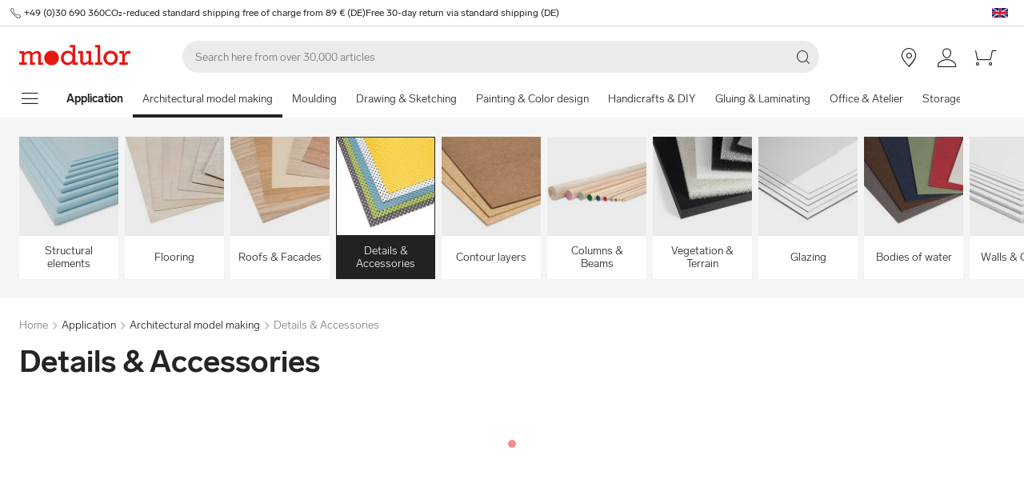

--- FILE ---
content_type: text/html; charset=utf-8
request_url: https://www.modulor.de/en/architectural-model-making/details-accessories/
body_size: 28763
content:
<!DOCTYPE html><html lang="en"><head><script>(function(w,i,g){w[g]=w[g]||[];if(typeof w[g].push=='function')w[g].push(i)})
(window,'GTM-PMBD4F','google_tags_first_party');</script><script>(function(w,d,s,l){w[l]=w[l]||[];(function(){w[l].push(arguments);})('set', 'developer_id.dYzg1YT', true);
		w[l].push({'gtm.start':new Date().getTime(),event:'gtm.js'});var f=d.getElementsByTagName(s)[0],
		j=d.createElement(s);j.async=true;j.src='/y3go/';
		f.parentNode.insertBefore(j,f);
		})(window,document,'script','dataLayer');</script><meta name="viewport" content="width=device-width"/><meta charSet="utf-8"/><title>Shop Details &amp; Accessories online at Modulor</title><meta name="description" content="Shop Details &amp; Accessories online at Modulor. ✓ High Quality Products"/><link rel="alternate" hrefLang="de" href="https://www.modulor.de/architektur-modellbau/details-zubehoer/"/><link rel="alternate" hrefLang="en" href="https://www.modulor.de/en/architectural-model-making/details-accessories/"/><link rel="alternate" hrefLang="es" href="https://www.modulor.de/es/modelos-de-arquitectura/detalles-accesorios/"/><link rel="alternate" hrefLang="it" href="https://www.modulor.de/it/modellismo-architettonico/dettagli-e-accessori/"/><link rel="alternate" hrefLang="x-default" href="https://www.modulor.de/en/architectural-model-making/details-accessories/"/><meta name="robots" content="index,follow"/><link rel="preconnect" href="https://dev.visualwebsiteoptimizer.com"/><script type="application/ld+json">{"@context":"https://schema.org","@type":"BreadcrumbList","itemListElement":[{"@type":"ListItem","position":1,"name":"Application","item":"https://www.modulor.de//en/application/"},{"@type":"ListItem","position":2,"name":"Architectural model making","item":"https://www.modulor.de//en/architectural-model-making/"},{"@type":"ListItem","position":3,"name":"Details & Accessories","item":"https://www.modulor.de//en/architectural-model-making/details-accessories/"}]}</script><meta name="next-head-count" content="15"/><link rel="shortcut icon" type="image/x-icon" href="https://static.modulor.de/react/1654/static/favicon.ico"/><link rel="preconnect" href="https://www.googletagmanager.com"/><link rel="preconnect" href="https://www.google-analytics.com"/><link rel="preconnect" href="https://connect.facebook.net"/><link rel="preconnect" href="https://www.facebook.com"/><link rel="preconnect" href="https://gql.modulor.de"/><link rel="preconnect" href="https://cdn.modulor.de"/><link rel="preconnect" href="https://connect.nosto.com"/><script type="text/plain" data-usercentrics="Google Maps" src="https://apis.google.com/js/platform.js?onload=renderBadge" async="" defer=""></script><script async="" type="text/javascript" id="trustedScript" src="https://widgets.trustedshops.com/js/XFE8C4716A2CFADEAE5CDBD374AF49C97.js" data-desktop-enable-custom="true" data-mobile-enable-custom="true" data-mobile-disable-reviews="true"></script><script async="" defer="" type="text/javascript" src="https://integrations.etrusted.com/applications/widget.js/v2"></script><link rel="preload" href="https://static.modulor.de/react/1654/_next/static/media/83b8c90013e24c51-s.p.woff2" as="font" type="font/woff2" crossorigin="anonymous" data-next-font="size-adjust"/><link rel="preload" href="https://static.modulor.de/react/1654/_next/static/media/df373cb3cda80d97-s.p.woff2" as="font" type="font/woff2" crossorigin="anonymous" data-next-font="size-adjust"/><link rel="preload" href="https://static.modulor.de/react/1654/_next/static/media/d50adb152873a47f-s.p.woff2" as="font" type="font/woff2" crossorigin="anonymous" data-next-font="size-adjust"/><link rel="preload" href="https://static.modulor.de/react/1654/_next/static/media/27663a41c2720376-s.p.woff2" as="font" type="font/woff2" crossorigin="anonymous" data-next-font="size-adjust"/><link rel="preload" href="https://static.modulor.de/react/1654/_next/static/media/253eaaace6601e53-s.p.woff2" as="font" type="font/woff2" crossorigin="anonymous" data-next-font="size-adjust"/><link rel="preload" href="https://static.modulor.de/react/1654/_next/static/media/f0d131f92609c4a0-s.p.woff2" as="font" type="font/woff2" crossorigin="anonymous" data-next-font="size-adjust"/><link rel="preload" href="https://static.modulor.de/react/1654/_next/static/css/54603878f7fa2455.css" as="style" crossorigin="anonymous"/><link rel="stylesheet" href="https://static.modulor.de/react/1654/_next/static/css/54603878f7fa2455.css" crossorigin="anonymous" data-n-g=""/><link rel="preload" href="https://static.modulor.de/react/1654/_next/static/css/058d1d35cabb228e.css" as="style" crossorigin="anonymous"/><link rel="stylesheet" href="https://static.modulor.de/react/1654/_next/static/css/058d1d35cabb228e.css" crossorigin="anonymous" data-n-p=""/><link rel="preload" href="https://static.modulor.de/react/1654/_next/static/css/768995ebe2119493.css" as="style" crossorigin="anonymous"/><link rel="stylesheet" href="https://static.modulor.de/react/1654/_next/static/css/768995ebe2119493.css" crossorigin="anonymous"/><link rel="preload" href="https://static.modulor.de/react/1654/_next/static/css/1befbf1e2dfc97c9.css" as="style" crossorigin="anonymous"/><link rel="stylesheet" href="https://static.modulor.de/react/1654/_next/static/css/1befbf1e2dfc97c9.css" crossorigin="anonymous"/><link rel="preload" href="https://static.modulor.de/react/1654/_next/static/css/e8a763b662654a5b.css" as="style" crossorigin="anonymous"/><link rel="stylesheet" href="https://static.modulor.de/react/1654/_next/static/css/e8a763b662654a5b.css" crossorigin="anonymous"/><link rel="preload" href="https://static.modulor.de/react/1654/_next/static/css/3f87b2bfbc058aed.css" as="style" crossorigin="anonymous"/><link rel="stylesheet" href="https://static.modulor.de/react/1654/_next/static/css/3f87b2bfbc058aed.css" crossorigin="anonymous"/><link rel="preload" href="https://static.modulor.de/react/1654/_next/static/css/a0f6a46f441728d1.css" as="style" crossorigin="anonymous"/><link rel="stylesheet" href="https://static.modulor.de/react/1654/_next/static/css/a0f6a46f441728d1.css" crossorigin="anonymous"/><link rel="preload" href="https://static.modulor.de/react/1654/_next/static/css/c7ed77f4e160567f.css" as="style" crossorigin="anonymous"/><link rel="stylesheet" href="https://static.modulor.de/react/1654/_next/static/css/c7ed77f4e160567f.css" crossorigin="anonymous"/><noscript data-n-css=""></noscript><script defer="" crossorigin="anonymous" nomodule="" src="https://static.modulor.de/react/1654/_next/static/chunks/polyfills-42372ed130431b0a.js"></script><script defer="" src="https://static.modulor.de/react/1654/_next/static/chunks/4483.30e0b817ee0eb483.js" crossorigin="anonymous"></script><script defer="" src="https://static.modulor.de/react/1654/_next/static/chunks/7346.772eb348fcc8ecf3.js" crossorigin="anonymous"></script><script defer="" src="https://static.modulor.de/react/1654/_next/static/chunks/4301.de563b42472923ee.js" crossorigin="anonymous"></script><script defer="" src="https://static.modulor.de/react/1654/_next/static/chunks/6394.feed614dabec3b8d.js" crossorigin="anonymous"></script><script defer="" src="https://static.modulor.de/react/1654/_next/static/chunks/1087.f0ca04350f531179.js" crossorigin="anonymous"></script><script defer="" src="https://static.modulor.de/react/1654/_next/static/chunks/2556.fcf028149443b26c.js" crossorigin="anonymous"></script><script defer="" src="https://static.modulor.de/react/1654/_next/static/chunks/4563.33b4b4fbb3135190.js" crossorigin="anonymous"></script><script defer="" src="https://static.modulor.de/react/1654/_next/static/chunks/333.aa752a9c45dbea61.js" crossorigin="anonymous"></script><script defer="" src="https://static.modulor.de/react/1654/_next/static/chunks/7589.ab5871eae60fc7d5.js" crossorigin="anonymous"></script><script defer="" src="https://static.modulor.de/react/1654/_next/static/chunks/7159.32bf670bccd5e3d3.js" crossorigin="anonymous"></script><script defer="" src="https://static.modulor.de/react/1654/_next/static/chunks/2925.6d82811dbbe8b0f4.js" crossorigin="anonymous"></script><script defer="" src="https://static.modulor.de/react/1654/_next/static/chunks/3220.f7e5619a66f8c55d.js" crossorigin="anonymous"></script><script defer="" src="https://static.modulor.de/react/1654/_next/static/chunks/6480.b3dbb214bf2aa0cb.js" crossorigin="anonymous"></script><script src="https://static.modulor.de/react/1654/_next/static/chunks/webpack-af07a9009c4f85bf.js" defer="" crossorigin="anonymous"></script><script src="https://static.modulor.de/react/1654/_next/static/chunks/framework-da27f7ca4b93e2a2.js" defer="" crossorigin="anonymous"></script><script src="https://static.modulor.de/react/1654/_next/static/chunks/main-c5975401a5d28dda.js" defer="" crossorigin="anonymous"></script><script src="https://static.modulor.de/react/1654/_next/static/chunks/pages/_app-39977ffd6ec383a0.js" defer="" crossorigin="anonymous"></script><script src="https://static.modulor.de/react/1654/_next/static/chunks/6388-27822634d4f3cc32.js" defer="" crossorigin="anonymous"></script><script src="https://static.modulor.de/react/1654/_next/static/chunks/5885-7c5c95199c958898.js" defer="" crossorigin="anonymous"></script><script src="https://static.modulor.de/react/1654/_next/static/chunks/1226-19fc01ff0bf0823f.js" defer="" crossorigin="anonymous"></script><script src="https://static.modulor.de/react/1654/_next/static/chunks/pages/%5B%5B...path%5D%5D-bed6cc18211c60af.js" defer="" crossorigin="anonymous"></script><script src="https://static.modulor.de/react/1654/_next/static/518863ffd8e8c718/_buildManifest.js" defer="" crossorigin="anonymous"></script><script src="https://static.modulor.de/react/1654/_next/static/518863ffd8e8c718/_ssgManifest.js" defer="" crossorigin="anonymous"></script></head><body><div id="__next"><main class="__variable_d8c93e"><div id="notificationRoot"> </div><div id="modalRoot"> </div><div class="Header_preheader__54tBs"><div class="Header_left__KzXTr"><span style="display:flex"><i class="icon-phone Icon_icon__xKfl_" title="" style="font-size:16px"></i><a href="tel:+49 (0)30 690 360" target="_blank" rel="noreferrer" class="link inlined"> <!-- -->+49 (0)30 690 360</a></span><a href="" target="_blank" rel="noreferrer" class="link inlined"><span>CO₂-reduced standard shipping free of charge from 89 € (DE)</span></a><a href="" target="_blank" rel="noreferrer" class="link inlined"><span>Free 30-day return via standard shipping (DE)</span></a></div><div class="Header_right__ADo0x"><span class="Header_language-container__Nv3aZ"><button type="button" title="Languages" class="button ghost small no-hover"><svg width="24" height="24" viewBox="0 0 24 24" xmlns="http://www.w3.org/2000/svg" xmlns:xlink="http://www.w3.org/1999/xlink"><desc>flag_en_1px</desc><rect x="2" y="6" width="20" height="12" fill="#fff"></rect><path d="M10.5 13.9L10.5 18 3.7 18 10.5 13.9ZM13.5 13.9L20.3 18 13.5 18 13.5 13.9ZM7.8 13.5L2 17 2 13.5 7.8 13.5ZM22 16.9L16.2 13.5 22 13.5 22 16.9ZM22 7L22 10.5 16.2 10.5 22 7ZM10.5 6L10.5 10 3.7 6 10.5 6ZM20.3 6L13.5 10.1 13.5 6 20.3 6ZM2 7L7.8 10.5 2 10.5 2 7Z" fill="#012169"></path><polygon points="12.9 6 12.9 10.8 20.8 6 22 6 13.5 11.1 22 11.1 22 12.9 14.7 12.9 22 17.3 22 18 13.5 12.9 12.9 12.9 12.9 18 11.1 18 11.1 13.2 3.2 18 2 18 10.5 12.9 2 12.9 2 11.1 9.3 11.1 2 6.7 2 6 10.5 11.1 11.1 11.1 11.1 6" fill="#C8102E"></polygon></svg></button></span></div></div><header class="Header_desktop-header__9apFs Header_sticky__9Q7w6"><div class="Header_first-row__13ENt"><div class="Header_logo-container__yPlcF"><a href="" target="_blank" rel="noreferrer" class="link" aria-label="Home"><svg height="30px" width="140px" xmlns="http://www.w3.org/2000/svg" viewBox="0 0 133 24"><path fill="#E51813" d="M122.2 20.6H119v2.8h10v-2.8h-3.5v-4.7c0-3.7 1.1-5.8 4.9-5.8h1.7V6.9H130c-2 0-4.1 1.2-5.1 3.9h-.1V7.1H119V10h3.3v10.6zm-18.7-5.3c0-3.1 2.2-5.5 5.1-5.5 2.9 0 5.1 2.4 5.1 5.5 0 3.2-2.2 5.5-5.1 5.5-2.9 0-5.1-2.3-5.1-5.5m-3.5 0c0 4.9 3.7 8.6 8.6 8.6 4.9 0 8.6-3.7 8.6-8.6s-3.7-8.6-8.6-8.6c-4.9 0-8.6 3.7-8.6 8.6m-6.9 5.3h-3v2.8h8.7v-2.8h-2.5V0h-6.1v2.8h2.9v17.8zm-4.8 0h-2.8V7.1h-6V10h2.8v8.8c-1.4 1.3-3.3 2.1-4.7 2.1-1.2 0-1.9-.7-1.9-2.4V7.1h-5.6V10h2.3v8.7c0 3.4 1.6 5 4.5 5 1.7 0 3.5-.7 5.3-2.1v1.9h6v-2.9zm-35.4-5.3c0-3.2 2.2-5.7 5.1-5.7 3.1 0 5.2 2.2 5.2 5.5S61 20.9 58 20.9s-5.1-2.3-5.1-5.6m16.6 5.3h-3V0h-6.3v2.8h3.1v6.5c-1.6-1.7-3.5-2.6-5.7-2.6-4.6 0-8.1 3.8-8.1 8.7 0 5.8 4.3 8.4 8 8.4 2.3 0 4.1-.9 5.8-2.7v2.4h6.2v-2.9zM3 20.6H0v2.8h9v-2.8H6.2v-8.8c2-1.4 3.4-2 4.6-2 1 0 2 .6 2 2.3v11.3h6v-2.8H16v-8.8c1.6-1.3 3.3-2.1 4.6-2.1 1.2 0 2 .8 2 2.4v11.4h6v-2.8h-2.8v-9.2c0-2.8-1.7-4.5-4.3-4.5-1.9 0-3.5.7-5.9 2.6-.7-1.7-2.1-2.6-3.9-2.6-1.8 0-3.6.8-5.5 2.3v-2h-6V10H3v10.6zM38.4 24c4.8 0 8.7-3.9 8.7-8.7 0-4.8-3.9-8.7-8.7-8.7-4.8 0-8.7 3.9-8.7 8.7 0 4.8 3.9 8.7 8.7 8.7"></path></svg></a></div><div class="Header_search-container__KAVk6"><div class="Search_search__8zDgT"><input aria-label="Search" autoComplete="off" data-cy="search-input" name="searchparam" placeholder="Search here from over 30,000 articles" spellcheck="false" type="search" value=""/><i class="icon-magnifier" title="Search"></i></div></div><a href="" target="_blank" rel="noreferrer" class="link Header_icon-link__F_D49" aria-label=""><i class="Header_link-icon__GkklG
                 undefined
                 " title=""></i><span class="Header_icon-link-text__tOLdV "></span></a><a href="" target="_blank" rel="noreferrer" class="link Header_icon-link__F_D49" aria-label=""><i class="Header_link-icon__GkklG
                 undefined
                 " title=""></i><span class="Header_icon-link-text__tOLdV "></span></a><a href="" target="_blank" rel="noreferrer" class="link Header_icon-link__F_D49" aria-label=""><i class="Header_link-icon__GkklG
                 icon-location
                 hide-desktopHD" title=""></i><span class="Header_icon-link-text__tOLdV hide-desktop"></span></a><a href="" target="_blank" rel="noreferrer" class="link Header_icon-link__F_D49" aria-label=""><i class="Header_link-icon__GkklG
                 icon-avatar
                 " title=""></i></a><a href="" target="_blank" rel="noreferrer" class="link Header_icon-link__F_D49" aria-label=""><i class="Header_link-icon__GkklG
                 icon-cart
                 " title=""></i></a></div><nav class="Header_second-row___f_sA"><button type="button" class="button large ghost no-hover" aria-label="show navigation menu" aria-expanded="false"><i class="icon-burger-menu Icon_icon__xKfl_" title="" style="font-size:32px"></i></button><a class="link Header_link__suN3m" aria-label="Home" href="/en/application/"><strong>Application</strong></a><div class="Header_categories-container__D9Tpa"><div class="Header_category__WFzhf Header_active__v7PU5" data-cy="NavBar-category"><a tabindex="-1" href="/en/architectural-model-making/">Architectural model making</a></div><div class="Header_category__WFzhf " data-cy="NavBar-category"><a tabindex="-1" href="/en/moulding/">Moulding</a></div><div class="Header_category__WFzhf " data-cy="NavBar-category"><a tabindex="-1" href="/en/drawing-sketching/">Drawing &amp; Sketching</a></div><div class="Header_category__WFzhf " data-cy="NavBar-category"><a tabindex="-1" href="/en/painting-color-design/">Painting &amp; Color design</a></div><div class="Header_category__WFzhf " data-cy="NavBar-category"><a tabindex="-1" href="/en/handicrafts-diy/">Handicrafts &amp; DIY</a></div><div class="Header_category__WFzhf " data-cy="NavBar-category"><a tabindex="-1" href="/en/gluing-laminating/">Gluing &amp; Laminating</a></div><div class="Header_category__WFzhf " data-cy="NavBar-category"><a tabindex="-1" href="/en/office-atelier/">Office &amp; Atelier</a></div><div class="Header_category__WFzhf " data-cy="NavBar-category"><a tabindex="-1" href="/en/storage-transport/">Storage &amp; Transport</a></div><div class="Header_category__WFzhf " data-cy="NavBar-category"><a tabindex="-1" href="/en/framing-hanging/">Framing &amp; Hanging</a></div><div class="Header_category__WFzhf " data-cy="NavBar-category"><a tabindex="-1" href="/en/giving/">Giving</a></div><div class="Header_category__WFzhf " data-cy="NavBar-category"><a tabindex="-1" href="/en/decoration-display/">Decoration &amp; Display</a></div><div class="Header_category__WFzhf " data-cy="NavBar-category"><a tabindex="-1" href="/en/handcrafting/">Handcrafting</a></div><div class="Header_category__WFzhf " data-cy="NavBar-category"><a tabindex="-1" href="/en/photo-film/">Photo &amp; Film</a></div><div class="Header_category__WFzhf " data-cy="NavBar-category"><a tabindex="-1" href="/en/miscellaneous/">Miscellaneous</a></div></div><div class="Header_new-container__eZZhz"><a href="" target="_blank" rel="noreferrer" class="link"></a></div><div class="Header_sale-container__cwJ85"><a href="" target="_blank" rel="noreferrer" class="link"></a></div></nav></header><div class="Header_shadow__j_KA9" style="height:0"></div><div></div><div id="60242"><div class="SubHeader_container__vowTZ " style="margin-bottom:24px"><div class="HorizontalList_container__vUkyv" data-cy="HorizontalList-container"><div class="HorizontalList_content__8iae1 
          HorizontalList_native-scroll-mobile__J_RBN"><div class="SubHeader_tiles__MD4xx"><div class="HoverTile_tile__PiO_E undefined" data-cy="HoverTile"><a class="link inlined" href="/en/architectural-model-making/structural-elements/"><div><picture class="Image_image__ObZHz undefined"><source srcSet="https://cdn.modulor.de/category/ccbabb34247d0dea83011e268b29e3ee_120_120.jpg 120w, https://cdn.modulor.de/category/ccbabb34247d0dea83011e268b29e3ee_240_240.jpg 240w" sizes="120px"/><img src="https://cdn.modulor.de/category/ccbabb34247d0dea83011e268b29e3ee_120_120.jpg" alt="Category image for: + Structural elements" loading="lazy" style="object-position:center;aspect-ratio:1 / 1;filter:brightness(1);object-fit:contain"/></picture></div><span>Structural elements</span></a></div><div class="HoverTile_tile__PiO_E undefined" data-cy="HoverTile"><a class="link inlined" href="/en/architectural-model-making/flooring/"><div><picture class="Image_image__ObZHz undefined"><source srcSet="https://cdn.modulor.de/category/6f7eb869d501e1ca06f93ebd75ffc7aa_120_120.jpg 120w, https://cdn.modulor.de/category/6f7eb869d501e1ca06f93ebd75ffc7aa_240_240.jpg 240w" sizes="120px"/><img src="https://cdn.modulor.de/category/6f7eb869d501e1ca06f93ebd75ffc7aa_120_120.jpg" alt="Category image for: + Flooring" loading="lazy" style="object-position:center;aspect-ratio:1 / 1;filter:brightness(1);object-fit:contain"/></picture></div><span>Flooring</span></a></div><div class="HoverTile_tile__PiO_E undefined" data-cy="HoverTile"><a class="link inlined" href="/en/architectural-model-making/roofs-facades/"><div><picture class="Image_image__ObZHz undefined"><source srcSet="https://cdn.modulor.de/category/3f8b6728ef862c3ea723027aebca8e50_120_120.jpg 120w, https://cdn.modulor.de/category/3f8b6728ef862c3ea723027aebca8e50_240_240.jpg 240w" sizes="120px"/><img src="https://cdn.modulor.de/category/3f8b6728ef862c3ea723027aebca8e50_120_120.jpg" alt="Category image for: + Roofs &amp; Facades" loading="lazy" style="object-position:center;aspect-ratio:1 / 1;filter:brightness(1);object-fit:contain"/></picture></div><span>Roofs &amp; Facades</span></a></div><div class="HoverTile_tile__PiO_E HoverTile_selected__JTBSO" data-cy="HoverTile"><a class="link inlined" href="/en/architectural-model-making/details-accessories/"><div><picture class="Image_image__ObZHz undefined"><source srcSet="https://cdn.modulor.de/category/4d204fc675ed20a88613e5ef1fd6ae22_120_120.jpg 120w, https://cdn.modulor.de/category/4d204fc675ed20a88613e5ef1fd6ae22_240_240.jpg 240w" sizes="120px"/><img src="https://cdn.modulor.de/category/4d204fc675ed20a88613e5ef1fd6ae22_120_120.jpg" alt="Category image for: + Details &amp; Accessories" loading="lazy" style="object-position:center;aspect-ratio:1 / 1;filter:brightness(1);object-fit:contain"/></picture></div><span>Details &amp; Accessories</span></a></div><div class="HoverTile_tile__PiO_E undefined" data-cy="HoverTile"><a class="link inlined" href="/en/architectural-model-making/contour-layers/"><div><picture class="Image_image__ObZHz undefined"><source srcSet="https://cdn.modulor.de/category/eb43a4d6ff1dbeb1103a5260b3017f93_120_120.jpg 120w, https://cdn.modulor.de/category/eb43a4d6ff1dbeb1103a5260b3017f93_240_240.jpg 240w" sizes="120px"/><img src="https://cdn.modulor.de/category/eb43a4d6ff1dbeb1103a5260b3017f93_120_120.jpg" alt="Category image for: + Contour layers" loading="lazy" style="object-position:center;aspect-ratio:1 / 1;filter:brightness(1);object-fit:contain"/></picture></div><span>Contour layers</span></a></div><div class="HoverTile_tile__PiO_E undefined" data-cy="HoverTile"><a class="link inlined" href="/en/architectural-model-making/columns-beams/"><div><picture class="Image_image__ObZHz undefined"><source srcSet="https://cdn.modulor.de/category/05ff2ee2b9a413db01f82ac641d54218_120_120.jpg 120w, https://cdn.modulor.de/category/05ff2ee2b9a413db01f82ac641d54218_240_240.jpg 240w" sizes="120px"/><img src="https://cdn.modulor.de/category/05ff2ee2b9a413db01f82ac641d54218_120_120.jpg" alt="Category image for: + Columns &amp; Beams" loading="lazy" style="object-position:center;aspect-ratio:1 / 1;filter:brightness(1);object-fit:contain"/></picture></div><span>Columns &amp; Beams</span></a></div><div class="HoverTile_tile__PiO_E undefined" data-cy="HoverTile"><a class="link inlined" href="/en/architectural-model-making/vegetation-terrain/"><div><picture class="Image_image__ObZHz undefined"><source srcSet="https://cdn.modulor.de/category/f5687668d42d843d0e070ddd036c79ab_120_120.jpg 120w, https://cdn.modulor.de/category/f5687668d42d843d0e070ddd036c79ab_240_240.jpg 240w" sizes="120px"/><img src="https://cdn.modulor.de/category/f5687668d42d843d0e070ddd036c79ab_120_120.jpg" alt="Category image for: + Vegetation &amp; Terrain" loading="lazy" style="object-position:center;aspect-ratio:1 / 1;filter:brightness(1);object-fit:contain"/></picture></div><span>Vegetation &amp; Terrain</span></a></div><div class="HoverTile_tile__PiO_E undefined" data-cy="HoverTile"><a class="link inlined" href="/en/architectural-model-making/glazing/"><div><picture class="Image_image__ObZHz undefined"><source srcSet="https://cdn.modulor.de/category/05d817cc3324962a4dbc4ea66ce70d29_120_120.jpg 120w, https://cdn.modulor.de/category/05d817cc3324962a4dbc4ea66ce70d29_240_240.jpg 240w" sizes="120px"/><img src="https://cdn.modulor.de/category/05d817cc3324962a4dbc4ea66ce70d29_120_120.jpg" alt="Category image for: + Glazing" loading="lazy" style="object-position:center;aspect-ratio:1 / 1;filter:brightness(1);object-fit:contain"/></picture></div><span>Glazing</span></a></div><div class="HoverTile_tile__PiO_E undefined" data-cy="HoverTile"><a class="link inlined" href="/en/architectural-model-making/bodies-of-water/"><div><picture class="Image_image__ObZHz undefined"><source srcSet="https://cdn.modulor.de/category/5fb1ebf657df276be012091a98ea93de_120_120.jpg 120w, https://cdn.modulor.de/category/5fb1ebf657df276be012091a98ea93de_240_240.jpg 240w" sizes="120px"/><img src="https://cdn.modulor.de/category/5fb1ebf657df276be012091a98ea93de_120_120.jpg" alt="Category image for: + Bodies of water" loading="lazy" style="object-position:center;aspect-ratio:1 / 1;filter:brightness(1);object-fit:contain"/></picture></div><span>Bodies of water</span></a></div><div class="HoverTile_tile__PiO_E undefined" data-cy="HoverTile"><a class="link inlined" href="/en/architectural-model-making/walls-ceilings/"><div><picture class="Image_image__ObZHz undefined"><source srcSet="https://cdn.modulor.de/category/b908526642e58b43fc760e25e9a64eff_120_120.jpg 120w, https://cdn.modulor.de/category/b908526642e58b43fc760e25e9a64eff_240_240.jpg 240w" sizes="120px"/><img src="https://cdn.modulor.de/category/b908526642e58b43fc760e25e9a64eff_120_120.jpg" alt="Category image for: + Walls &amp; Ceilings" loading="lazy" style="object-position:center;aspect-ratio:1 / 1;filter:brightness(1);object-fit:contain"/></picture></div><span>Walls &amp; Ceilings</span></a></div></div></div></div></div></div><div id="60243"><div class="" style="margin-bottom:0px"><div class="Breadcrumbs_breadcrumbs__JfK_a Breadcrumbs_withMargin__QUC0r"><span>Home</span><i class="Breadcrumbs_chevron__5kZFq icon-chevron-right"></i><a class="link inlined" href="/en/application/">Application</a><i class="Breadcrumbs_chevron__5kZFq icon-chevron-right"></i><a class="link inlined" href="/en/architectural-model-making/">Architectural model making</a><i class="Breadcrumbs_chevron__5kZFq icon-chevron-right"></i><span>Details &amp; Accessories</span></div></div></div><div id="60244"><div class="" style="padding-bottom:32px"><h1 class="TitleText_title__tSk28" id="60244">Details &amp; Accessories</h1></div></div><div id="60245"><div class="" style="margin-bottom:64px"><div style="min-height:2978px"><div class="Loader_container__pZ44U Loader_small__cIjVT"><div class="Loader_loader__GrUtG"><div class="Loader_icon__8dLa7" style="animation-delay:1s"></div></div></div></div></div></div><div id="60246"><div class="Nosto_placeholderHeight__csXhh"></div></div><div id="60247"><div class="Nosto_placeholderHeight__csXhh"></div></div><div></div><footer class="Footer_container__7AGDW"><div class="Footer_usps__2xymZ hide-tablet hide-mobile"><div style="background-color:#F5F5F5;text-align:center;display:flex;flex-direction:column;align-items:center"><div class="Footer_title__7ywZX">We Love Material</div><picture class="Image_image__ObZHz "><source srcSet="https://cdn.modulor.de/static/heart_brush_72_72.png 1x, https://cdn.modulor.de/static/heart_brush_144_144.png 2x" media="(min-width: 80.1em)"/><source srcSet="https://cdn.modulor.de/static/heart_brush_72_72.png 1x, https://cdn.modulor.de/static/heart_brush_144_144.png 2x" media="(min-width: 48.1em)"/><img src="https://cdn.modulor.de/static/heart_brush_72_72.png" alt="" loading="lazy" style="object-position:center center;width:72px;height:72px;filter:brightness(1);object-fit:cover"/></picture><div class="Footer_text__zmW1j"><p>Whether for design, architecture, model making, DIY, artwork or stationery: over 30,000 articles that make the heart beat faster. For professionals. And aspiring professionals.</p></div></div><div style="background-color:#F5F5F5;text-align:center;display:flex;flex-direction:column;align-items:center"><div class="Footer_title__7ywZX">Inspiring &amp; Unique</div><picture class="Image_image__ObZHz "><source srcSet="https://cdn.modulor.de/static/bulb_brush_72_72.png 1x, https://cdn.modulor.de/static/bulb_brush_144_144.png 2x" media="(min-width: 80.1em)"/><source srcSet="https://cdn.modulor.de/static/bulb_brush_72_72.png 1x, https://cdn.modulor.de/static/bulb_brush_144_144.png 2x" media="(min-width: 48.1em)"/><img src="https://cdn.modulor.de/static/bulb_brush_72_72.png" alt="" loading="lazy" style="object-position:center center;width:72px;height:72px;filter:brightness(1);object-fit:cover"/></picture><div class="Footer_text__zmW1j"><p>Abreast of all developments in the world of materials: At Modulor there are always new, first-class products waiting to be discovered. In all shapes and colours – and in many instances tailor-made.</p></div></div><div style="background-color:#F5F5F5;text-align:center;display:flex;flex-direction:column;align-items:center"><div class="Footer_title__7ywZX">Easy Payment</div><picture class="Image_image__ObZHz "><source srcSet="https://cdn.modulor.de/static/payment_brush_72_72.png 1x, https://cdn.modulor.de/static/payment_brush_144_144.png 2x" media="(min-width: 80.1em)"/><source srcSet="https://cdn.modulor.de/static/payment_brush_72_72.png 1x, https://cdn.modulor.de/static/payment_brush_144_144.png 2x" media="(min-width: 48.1em)"/><img src="https://cdn.modulor.de/static/payment_brush_72_72.png" alt="" loading="lazy" style="object-position:center center;width:72px;height:72px;filter:brightness(1);object-fit:cover"/></picture><div class="Footer_text__zmW1j"><p>PayPal, credit cards, direct debit – at Modulor paying is very simple. Pay after delivery? No problem: just select „Invoice“ as payment method.</p></div></div><div style="background-color:#F5F5F5;text-align:center;display:flex;flex-direction:column;align-items:center"><div class="Footer_title__7ywZX">Faster Delivery</div><picture class="Image_image__ObZHz "><source srcSet="https://cdn.modulor.de/static/truck_brush_72_72.png 1x, https://cdn.modulor.de/static/truck_brush_144_144.png 2x" media="(min-width: 80.1em)"/><source srcSet="https://cdn.modulor.de/static/truck_brush_72_72.png 1x, https://cdn.modulor.de/static/truck_brush_144_144.png 2x" media="(min-width: 48.1em)"/><img src="https://cdn.modulor.de/static/truck_brush_72_72.png" alt="" loading="lazy" style="object-position:center center;width:72px;height:72px;filter:brightness(1);object-fit:cover"/></picture><div class="Footer_text__zmW1j"><p>We deliver with our logistics partner quickly and securely – upon inquiry, same day delivery is even available within the Berlin city limits. From 89 € the climate neutral standard shipping (DE) is free of charge.</p></div></div><div style="background-color:#F5F5F5;text-align:center;display:flex;flex-direction:column;align-items:center"><div class="Footer_title__7ywZX">A Berlin Original</div><picture class="Image_image__ObZHz "><source srcSet="https://cdn.modulor.de/static/bear_brush_72_72.png 1x, https://cdn.modulor.de/static/bear_brush_144_144.png 2x" media="(min-width: 80.1em)"/><source srcSet="https://cdn.modulor.de/static/bear_brush_72_72.png 1x, https://cdn.modulor.de/static/bear_brush_144_144.png 2x" media="(min-width: 48.1em)"/><img src="https://cdn.modulor.de/static/bear_brush_72_72.png" alt="" loading="lazy" style="object-position:center center;width:72px;height:72px;filter:brightness(1);object-fit:cover"/></picture><div class="Footer_text__zmW1j"><p>All the products and even more ideas can be experienced in person at our Berlin-Kreuzberg store. Over two floors and more than 3,000 m².</p></div></div></div><div class=" Footer_newsletterPlaceholder__3EIzP"></div><div class="Footer_gray__ESLE9"><div class="Footer_list-elements__i1xd9 Footer_with-titles__Do6n4
   Footer_first__UBe48"><div class="Footer_element__CHu2S Footer_left__fTz49"><button class="Footer_button__h61b6" aria-controls="About Modulor-content" aria-expanded="false" id="About Modulor-header"><div class="Footer_title__7ywZX">About Modulor<i class="icon-chevron-up Footer_down__duJRL" title=""></i></div></button><div aria-labelledby="About Modulor-header" class="Footer_accordion-content__RJX0N Footer_vertical__eHin2 Footer_closed__vMXKX" id="About Modulor-content" style="flex-direction:column"><div class="Footer_entry__7p4PT Footer_has-no-icon__G75Tp
          "><a class="link inlined" href="/en/store-berlin/"><span class="Footer_entry-text__e_4En">Store Berlin</span></a></div><div class="Footer_entry__7p4PT Footer_has-no-icon__G75Tp
          "><a class="link inlined" href="/en/material-library/"><span class="Footer_entry-text__e_4En">Material library</span></a></div><div class="Footer_entry__7p4PT Footer_has-no-icon__G75Tp
          "><a class="link inlined" href="/en/jobs/"><span class="Footer_entry-text__e_4En">Jobs</span></a></div><div class="Footer_entry__7p4PT Footer_has-no-icon__G75Tp
          "><a class="link inlined" href="/en/newsletter/"><span class="Footer_entry-text__e_4En">Newsletter</span></a></div></div></div><div class="Footer_element__CHu2S Footer_left__fTz49"><button class="Footer_button__h61b6" aria-controls="Service-content" aria-expanded="false" id="Service-header"><div class="Footer_title__7ywZX">Service<i class="icon-chevron-up Footer_down__duJRL" title=""></i></div></button><div aria-labelledby="Service-header" class="Footer_accordion-content__RJX0N Footer_vertical__eHin2 Footer_closed__vMXKX" id="Service-content" style="flex-direction:column"><div class="Footer_entry__7p4PT Footer_has-no-icon__G75Tp
          "><a class="link inlined" href="/en/order-shipping/"><span class="Footer_entry-text__e_4En">Order & Shipping</span></a></div><div class="Footer_entry__7p4PT Footer_has-no-icon__G75Tp
          "><a class="link inlined" href="/en/order-shipping/#73623"><span class="Footer_entry-text__e_4En">In-store collection</span></a></div><div class="Footer_entry__7p4PT Footer_has-no-icon__G75Tp
          "><a class="link inlined" href="/en/payment/"><span class="Footer_entry-text__e_4En">Payment</span></a></div><div class="Footer_entry__7p4PT Footer_has-no-icon__G75Tp
          "><a class="link inlined" href="/en/modulor-voucher.html"><span class="Footer_entry-text__e_4En">Gift cards</span></a></div><div class="Footer_entry__7p4PT Footer_has-no-icon__G75Tp
          "><a class="link inlined" href="/en/return/"><span class="Footer_entry-text__e_4En">Returns</span></a></div><div class="Footer_entry__7p4PT Footer_has-no-icon__G75Tp
          "><a class="link inlined" href="/en/dimensions-abbreviations/"><span class="Footer_entry-text__e_4En">Measures and abbreviations</span></a></div></div></div><div class="Footer_element__CHu2S Footer_left__fTz49"><button class="Footer_button__h61b6" aria-controls="Customization-content" aria-expanded="false" id="Customization-header"><div class="Footer_title__7ywZX">Customization<i class="icon-chevron-up Footer_down__duJRL" title=""></i></div></button><div aria-labelledby="Customization-header" class="Footer_accordion-content__RJX0N Footer_vertical__eHin2 Footer_closed__vMXKX" id="Customization-content" style="flex-direction:column"><div class="Footer_entry__7p4PT Footer_has-no-icon__G75Tp
          "><a class="link inlined" href="/en/customized-material-processing/#76031"><span class="Footer_entry-text__e_4En">Cutting</span></a></div><div class="Footer_entry__7p4PT Footer_has-no-icon__G75Tp
          "><a class="link inlined" href="/en/customized-material-processing/#76004"><span class="Footer_entry-text__e_4En">Drilling</span></a></div><div class="Footer_entry__7p4PT Footer_has-no-icon__G75Tp
          "><a class="link inlined" href="/en/customized-material-processing/#76476"><span class="Footer_entry-text__e_4En">Bending</span></a></div><div class="Footer_entry__7p4PT Footer_has-no-icon__G75Tp
          "><a class="link inlined" href="/en/picture-frames/individual-picture-frames/"><span class="Footer_entry-text__e_4En">Framing & passepartouts</span></a></div><div class="Footer_entry__7p4PT Footer_has-no-icon__G75Tp
          "><a class="link inlined" href="/en/furniture/"><span class="Footer_entry-text__e_4En">Furniture configuration</span></a></div></div></div><div class="Footer_element__CHu2S Footer_left__fTz49"><button class="Footer_button__h61b6" aria-controls="Professionals-content" aria-expanded="false" id="Professionals-header"><div class="Footer_title__7ywZX">Professionals<i class="icon-chevron-up Footer_down__duJRL" title=""></i></div></button><div aria-labelledby="Professionals-header" class="Footer_accordion-content__RJX0N Footer_vertical__eHin2 Footer_closed__vMXKX" id="Professionals-content" style="flex-direction:column"><div class="Footer_entry__7p4PT Footer_has-no-icon__G75Tp
          "><a class="link inlined" href="/en/professionals/#50556"><span class="Footer_entry-text__e_4En">Contact</span></a></div><div class="Footer_entry__7p4PT Footer_has-no-icon__G75Tp
          "><a class="link inlined" href="/en/professionals/#50552"><span class="Footer_entry-text__e_4En">Quotes & Inquiries</span></a></div><div class="Footer_entry__7p4PT Footer_has-no-icon__G75Tp
          "><a class="link inlined" href="/en/professionals/#50576"><span class="Footer_entry-text__e_4En">Sample shipping</span></a></div><div class="Footer_entry__7p4PT Footer_has-no-icon__G75Tp
          "><a class="link inlined" href="/en/info-services/object-planning/"><span class="Footer_entry-text__e_4En">Object planning</span></a></div><div class="Footer_entry__7p4PT Footer_has-no-icon__G75Tp
          "><a class="link inlined" href="/en/info-services/downloads/"><span class="Footer_entry-text__e_4En">CAD files</span></a></div><div class="Footer_entry__7p4PT Footer_has-no-icon__G75Tp
          "><a class="link inlined" href="/en/professionals/#50552"><span class="Footer_entry-text__e_4En">Request furniture assembly service</span></a></div><div class="Footer_entry__7p4PT Footer_has-no-icon__G75Tp
          "><a class="link inlined" href="/en/info-services/furniture-partner/"><span class="Footer_entry-text__e_4En">Become a furniture partner</span></a></div><div class="Footer_entry__7p4PT Footer_has-no-icon__G75Tp
          "><a class="link inlined" href="/en/professionals/#76442"><span class="Footer_entry-text__e_4En">Promotional gifts</span></a></div></div></div><div class="Footer_element__CHu2S Footer_left__fTz49"><button class="Footer_button__h61b6" aria-controls="Contact us-content" aria-expanded="false" id="Contact us-header"><div class="Footer_title__7ywZX">Contact us<i class="icon-chevron-up Footer_down__duJRL" title=""></i></div></button><div aria-labelledby="Contact us-header" class="Footer_accordion-content__RJX0N Footer_vertical__eHin2 Footer_closed__vMXKX" id="Contact us-content" style="flex-direction:column"><div class="Footer_entry__7p4PT Footer_has-icon__Ty4WS
          Footer_sibling-with-icon__FQ_M4"><i class="icon-phone"></i><a href="tel:+4930690360" target="_blank" rel="noreferrer" class="link inlined"><span class="Footer_entry-text__e_4En">+49 (0)30 690 360</span></a></div><div class="Footer_entry__7p4PT Footer_has-no-icon__G75Tp
          Footer_sibling-with-icon__FQ_M4"><span class="Footer_entry-text__e_4En"><span>Monday - Friday </span><span>9 am - 5 pm</span></span></div><div class="Footer_entry__7p4PT Footer_has-icon__Ty4WS
          Footer_sibling-with-icon__FQ_M4"><i class="icon-info-circled"></i><a class="link inlined" href="/en/store-berlin/#80342"><span class="Footer_entry-text__e_4En">Lost & Found in the store</span></a></div><div class="Footer_entry__7p4PT Footer_has-icon__Ty4WS
          Footer_sibling-with-icon__FQ_M4"><i class="icon-email"></i><a class="link inlined" href="/en/contact-us/"><span class="Footer_entry-text__e_4En">Contact form</span></a></div><div class="Footer_entry__7p4PT Footer_has-icon__Ty4WS
          Footer_sibling-with-icon__FQ_M4"><i class="icon-location"></i><span class="Footer_entry-text__e_4En">Shop hours</span></div><div class="Footer_entry__7p4PT Footer_has-no-icon__G75Tp
          Footer_sibling-with-icon__FQ_M4"><span class="Footer_entry-text__e_4En"><span>Monday - Saturday </span><span>10 am - 8 pm</span></span></div><div class="Footer_entry__7p4PT Footer_has-no-icon__G75Tp
          Footer_sibling-with-icon__FQ_M4"><span class="Footer_entry-text__e_4En">cutting service until 4.30 pm</span></div></div></div></div></div><div class="Footer_gray__ESLE9"><div class="Footer_list-elements__i1xd9 Footer_with-titles__Do6n4
   "><div class="Footer_element__CHu2S Footer_left__fTz49"><button class="Footer_button__h61b6" aria-controls="Payment methods-content" aria-expanded="false" id="Payment methods-header"><div class="Footer_title__7ywZX">Payment methods<i class="icon-chevron-up Footer_down__duJRL" title=""></i></div></button><div aria-labelledby="Payment methods-header" class="Footer_accordion-content__RJX0N Footer_horizontal__hV4wj Footer_closed__vMXKX" id="Payment methods-content" style="flex-direction:row"><div class="Footer_entry__7p4PT"><svg xmlns="http://www.w3.org/2000/svg" viewBox="0 0 71 19" width="71" height="19"><g fill="none"><path fill="#253B80" d="M26.46 4.664h-3.916a.544.544 0 0 0-.538.46l-1.584 10.04a.326.326 0 0 0 .323.378h1.87a.544.544 0 0 0 .537-.46l.427-2.708a.544.544 0 0 1 .538-.46h1.24c2.579 0 4.067-1.248 4.456-3.722.175-1.082.008-1.932-.5-2.528-.556-.654-1.543-1-2.853-1Zm.451 3.668c-.214 1.405-1.287 1.405-2.326 1.405h-.59l.414-2.624a.326.326 0 0 1 .322-.276h.271c.707 0 1.375 0 1.72.403.205.24.268.598.19 1.092Zm11.254-.046H36.29a.326.326 0 0 0-.323.276l-.083.524-.13-.19c-.407-.589-1.312-.786-2.216-.786-2.072 0-3.842 1.57-4.186 3.771-.18 1.098.075 2.148.698 2.88.572.674 1.39.955 2.362.955 1.67 0 2.596-1.074 2.596-1.074l-.084.521a.326.326 0 0 0 .322.378h1.689a.544.544 0 0 0 .538-.46l1.013-6.418a.325.325 0 0 0-.321-.377Zm-2.614 3.65c-.181 1.071-1.031 1.79-2.116 1.79-.544 0-.98-.174-1.259-.505-.277-.329-.382-.796-.294-1.318.169-1.062 1.033-1.804 2.101-1.804.533 0 .966.177 1.25.51.286.338.4.808.318 1.327Zm12.6-3.65h-1.884c-.18 0-.349.09-.45.24l-2.6 3.828-1.1-3.68a.546.546 0 0 0-.523-.388h-1.852a.326.326 0 0 0-.31.432l2.076 6.091-1.951 2.755a.326.326 0 0 0 .266.515h1.882a.543.543 0 0 0 .447-.233l6.268-9.047a.326.326 0 0 0-.268-.513Z"></path><path fill="#179BD7" d="M54.39 4.664h-3.916a.544.544 0 0 0-.537.46l-1.584 10.04a.326.326 0 0 0 .322.378h2.01a.38.38 0 0 0 .375-.322l.45-2.846a.544.544 0 0 1 .537-.46h1.24c2.58 0 4.067-1.248 4.457-3.722.175-1.082.006-1.932-.5-2.528-.556-.654-1.543-1-2.853-1Zm.452 3.668c-.213 1.405-1.287 1.405-2.325 1.405h-.59l.414-2.624a.325.325 0 0 1 .322-.276h.27c.708 0 1.375 0 1.72.403.205.24.268.598.19 1.092Zm11.253-.046h-1.874a.325.325 0 0 0-.322.276l-.083.524-.131-.19c-.406-.589-1.31-.786-2.214-.786-2.073 0-3.842 1.57-4.187 3.771-.178 1.098.075 2.148.698 2.88.573.674 1.39.955 2.362.955 1.67 0 2.596-1.074 2.596-1.074l-.084.521a.326.326 0 0 0 .323.378h1.689a.544.544 0 0 0 .537-.46l1.014-6.418a.327.327 0 0 0-.324-.377Zm-2.614 3.65c-.18 1.071-1.03 1.79-2.115 1.79-.544 0-.98-.174-1.26-.505-.276-.329-.38-.796-.294-1.318.17-1.062 1.034-1.804 2.102-1.804.532 0 .965.177 1.25.51.287.338.4.808.317 1.327Zm4.825-6.996-1.607 10.225a.326.326 0 0 0 .322.377h1.615a.543.543 0 0 0 .538-.46l1.585-10.04a.326.326 0 0 0-.322-.378h-1.81a.327.327 0 0 0-.321.276Z"></path><path fill="#253B80" d="m4.16 17.493.3-1.902-.667-.016H.608L2.82 1.54a.18.18 0 0 1 .18-.154h5.37c1.784 0 3.014.371 3.657 1.104.3.343.493.702.585 1.097.098.415.1.91.004 1.514l-.006.044v.387l.3.171c.23.116.437.274.61.465.258.294.425.667.495 1.11.073.455.049.996-.07 1.61-.138.705-.36 1.32-.66 1.822-.265.45-.62.84-1.045 1.145a4.24 4.24 0 0 1-1.407.635 7.019 7.019 0 0 1-1.76.204h-.417c-.299 0-.59.107-.817.3a1.265 1.265 0 0 0-.426.76l-.032.172-.529 3.352-.024.123c-.006.04-.017.059-.033.072a.089.089 0 0 1-.055.02h-2.58Z"></path><path fill="#179BD7" d="M13.197 5.19a9.393 9.393 0 0 1-.055.315c-.708 3.636-3.132 4.893-6.226 4.893H5.34a.765.765 0 0 0-.756.648l-.807 5.116-.229 1.45a.403.403 0 0 0 .398.467h2.795c.33 0 .612-.24.664-.567l.028-.142.526-3.34.034-.183a.672.672 0 0 1 .664-.568h.418c2.708 0 4.827-1.099 5.447-4.28.259-1.33.125-2.439-.56-3.22a2.672 2.672 0 0 0-.765-.589Z"></path><path fill="#222D65" d="M12.456 4.895a5.587 5.587 0 0 0-.689-.153 8.751 8.751 0 0 0-1.389-.102h-4.21a.671.671 0 0 0-.663.568l-.896 5.672-.025.166a.765.765 0 0 1 .756-.648h1.576c3.094 0 5.518-1.257 6.226-4.893.021-.108.039-.213.055-.315a3.776 3.776 0 0 0-.741-.295Z"></path><path fill="#253B80" d="M5.505 5.208a.67.67 0 0 1 .663-.567h4.21c.499 0 .964.033 1.39.101.287.045.57.113.847.202.21.07.403.151.582.246.211-1.344-.001-2.259-.728-3.087C11.668 1.19 10.222.8 8.372.8h-5.37c-.378 0-.7.275-.76.649L.007 15.629a.462.462 0 0 0 .455.533h3.316l.832-5.282.896-5.672Z"></path></g></svg></div><div class="Footer_entry__7p4PT"><svg width="44px" height="17px" viewBox="0 0 44 17" xmlns="http://www.w3.org/2000/svg"><defs><path d="M22.1809138,9.61750224 C22.1564789,7.69100101 23.8977891,6.61586415 25.2095589,5.97669785 C26.5573382,5.32081292 27.0100274,4.90027493 27.0048832,4.31383664 C26.9945948,3.41617452 25.9297463,3.02007146 24.9330584,3.00463888 C23.1943203,2.97763185 22.1834859,3.47404672 21.3797053,3.849573 L20.7533995,0.918667587 C21.5597522,0.546999459 23.0528549,0.22291514 24.6012578,0.208768602 C28.2356319,0.208768602 30.6135363,2.0028068 30.6263968,4.78453053 C30.6405434,8.31473472 25.7432692,8.51021415 25.7767065,10.0881961 C25.7882809,10.5666063 26.2448283,11.0771677 27.2453743,11.2070587 C27.7405031,11.2726472 29.1075731,11.3228031 30.657262,10.6090459 L31.2655631,13.4447837 C30.4322034,13.7482913 29.3609247,14.0389383 28.027292,14.0389383 C24.606402,14.0389383 22.2002045,12.2204652 22.1809138,9.61750224 M37.1106553,13.794589 C36.4470541,13.794589 35.8876228,13.4074883 35.6381293,12.8133337 L30.44635,0.417108522 L34.078152,0.417108522 L34.8009115,2.41434244 L39.2390662,2.41434244 L39.6583181,0.417108522 L42.8592938,0.417108522 L40.0659956,13.794589 L37.1106553,13.794589 M37.6186446,10.1807917 L38.6667745,5.15748471 L35.7963133,5.15748471 L37.6186446,10.1807917 M17.7774824,13.794589 L14.9147376,0.417108522 L18.3754951,0.417108522 L21.2369539,13.794589 L17.7774824,13.794589 M12.6577218,13.794589 L9.05549888,4.68936292 L7.59840549,12.4313772 C7.42736099,13.2956021 6.75218533,13.794589 6.00241883,13.794589 L0.113600985,13.794589 L0.0312938562,13.4062023 C1.24017981,13.1438483 2.61368002,12.7207382 3.44575365,12.268049 C3.955029,11.9915485 4.10035253,11.7497713 4.26753888,11.0926003 L7.02739979,0.417108522 L10.6849228,0.417108522 L16.292096,13.794589 L12.6577218,13.794589" id="path-1"></path><linearGradient x1="16.148%" y1="39.934%" x2="85.831%" y2="60.549%" id="b"><stop stop-color="#222357" offset="0%"></stop><stop stop-color="#254AA5" offset="100%"></stop></linearGradient></defs><g stroke="none" stroke-width="1" fill="none" fill-rule="evenodd"><g transform="translate(-94.000000, -3.000000)"><g transform="translate(116.142941, 11.710938) scale(-1, 1) rotate(-180) translate(-116.142941, -11.710938) translate(94.642941, 4.210938)"><mask id="a" fill="white"><use xlink:href="#path-1"></use></mask><g mask="url(#a)" fill="url(#b)" fill-rule="nonzero"><g transform="translate(-4.715513, -14.146538)" id="path10283"><polyline points="0.26192529 26.5337606 42.46019 42.0743753 52.0601162 16.0065931 9.86228021 0.465978379"></polyline></g></g></g></g></g></svg></div><div class="Footer_entry__7p4PT"><svg xmlns="http://www.w3.org/2000/svg" viewBox="0 0 32 25" width="32" height="25"><g fill="none"><path fill="#231F20" d="M30.717 24.68a.196.196 0 0 0 .177-.118.197.197 0 0 0-.041-.212.191.191 0 0 0-.136-.056.195.195 0 0 0-.138.056.187.187 0 0 0-.04.062.186.186 0 0 0-.015.075c0 .027.005.052.015.075a.181.181 0 0 0 .102.103.19.19 0 0 0 .076.015Zm0-.44a.248.248 0 0 1 .179.072.243.243 0 0 1 .054.271.257.257 0 0 1-.134.132.252.252 0 0 1-.352-.228.243.243 0 0 1 .154-.228.252.252 0 0 1 .1-.02Zm-23.265-.886c0-.439.287-.799.756-.799.449 0 .752.345.752.799 0 .453-.303.798-.752.798-.47 0-.756-.36-.756-.798ZM9.47 24.6v-2.493h-.543v.303c-.172-.225-.432-.366-.787-.366-.7 0-1.248.548-1.248 1.31s.549 1.31 1.248 1.31c.355 0 .615-.142.787-.366v.302h.543Zm18.323-1.246c0-.439.287-.799.756-.799.45 0 .751.345.751.799 0 .453-.302.798-.75.798-.47 0-.757-.36-.757-.798Zm2.02 1.246v-3.495h-.544v1.305c-.172-.225-.433-.366-.787-.366-.7 0-1.248.548-1.248 1.31s.548 1.31 1.248 1.31c.354 0 .615-.142.787-.366v.302h.543ZM16.2 22.53c.35 0 .574.219.631.604h-1.294c.058-.36.277-.604.663-.604Zm.01-.486c-.73 0-1.241.532-1.241 1.31 0 .793.532 1.31 1.278 1.31.376 0 .72-.095 1.023-.35l-.266-.402a1.192 1.192 0 0 1-.726.26c-.349 0-.667-.16-.745-.61h1.851c.006-.067.011-.136.011-.208-.005-.778-.485-1.31-1.184-1.31Zm6.548 1.31c0-.439.287-.799.757-.799.448 0 .75.345.75.799 0 .453-.302.798-.75.798-.47 0-.757-.36-.757-.798Zm2.019 1.246v-2.493h-.542v.303c-.173-.225-.433-.366-.788-.366-.7 0-1.247.548-1.247 1.31s.548 1.31 1.247 1.31c.355 0 .615-.142.788-.366v.302h.542Zm-5.081-1.246c0 .756.527 1.31 1.33 1.31.376 0 .626-.084.897-.298l-.26-.439a1.096 1.096 0 0 1-.653.225c-.433-.005-.751-.318-.751-.798 0-.48.318-.793.751-.799.235 0 .45.078.653.225l.26-.439c-.27-.213-.521-.297-.897-.297-.803 0-1.33.553-1.33 1.31Zm6.99-1.31a.736.736 0 0 0-.657.366v-.303h-.537V24.6h.543v-1.397c0-.413.177-.642.532-.642.11 0 .224.015.339.062l.167-.51a1.155 1.155 0 0 0-.386-.069Zm-14.535.261c-.26-.172-.62-.26-1.016-.26-.632 0-1.039.302-1.039.797 0 .407.303.658.86.736l.257.037c.297.041.437.12.437.26 0 .193-.198.303-.568.303-.376 0-.647-.12-.83-.26l-.255.421c.297.22.673.324 1.08.324.72 0 1.137-.339 1.137-.814 0-.438-.328-.667-.871-.746l-.256-.037c-.234-.03-.422-.077-.422-.244 0-.183.177-.292.474-.292.319 0 .627.12.778.213l.234-.438Zm6.997-.26a.734.734 0 0 0-.657.365v-.303h-.538V24.6h.543v-1.397c0-.413.177-.642.532-.642.11 0 .224.015.339.062l.167-.51a1.155 1.155 0 0 0-.386-.069Zm-4.628.062h-.886v-.757h-.549v.757h-.505v.495h.505v1.138c0 .579.225.923.866.923.236 0 .507-.073.679-.193l-.157-.464c-.162.093-.339.14-.48.14-.271 0-.36-.167-.36-.417v-1.127h.887v-.495ZM6.414 24.6v-1.565c0-.59-.376-.986-.981-.99-.319-.006-.647.093-.877.443-.172-.277-.443-.444-.824-.444-.266 0-.527.078-.73.37v-.307h-.543V24.6h.548v-1.382c0-.433.24-.663.61-.663.36 0 .543.235.543.658V24.6h.548v-1.382c0-.433.25-.663.61-.663.37 0 .548.235.548.658V24.6h.548Z"></path><path fill="#FF5F00" d="M16.105 3.108a9.375 9.375 0 0 1 3.582 7.38 9.372 9.372 0 0 1-3.356 7.197l-.227.183-.226-.183a9.373 9.373 0 0 1-3.357-7.196 9.373 9.373 0 0 1 3.356-7.196l.228-.185Z"></path><path fill="#EB001B" d="M16.109 3.104a9.351 9.351 0 0 0-5.805-2.008C5.117 1.096.913 5.301.913 10.49c0 5.187 4.204 9.392 9.391 9.392 2.191 0 4.207-.75 5.805-2.008a9.377 9.377 0 0 1-3.588-7.384 9.377 9.377 0 0 1 3.588-7.385Z"></path><path fill="#F79E1B" d="M31.296 10.489c0 5.187-4.205 9.392-9.392 9.392-2.19 0-4.206-.75-5.804-2.008a9.375 9.375 0 0 0 3.587-7.384A9.375 9.375 0 0 0 16.1 3.104a9.354 9.354 0 0 1 5.804-2.008c5.187 0 9.392 4.205 9.392 9.393"></path></g></svg></div><div class="Footer_entry__7p4PT"><svg width="25px" height="25px" viewBox="0 0 25 25" version="1.1" xmlns="http://www.w3.org/2000/svg" xmlns:xlink="http://www.w3.org/1999/xlink"><defs><radialGradient cx="16.268323%" cy="14.8906234%" fx="16.268323%" fy="14.8906234%" r="111.215161%" gradientTransform="translate(0.162683,0.148906),scale(0.997627,1.000000),rotate(46.984236),translate(-0.162683,-0.148906)" id="radialGradient-1"><stop stop-color="#7FD3F3" offset="0%"></stop><stop stop-color="#017CC2" offset="100%"></stop></radialGradient></defs><g id="Symbols" stroke="none" stroke-width="1" fill="none" fill-rule="evenodd"><g transform="translate(0.214609, 0.800000)" fill-rule="nonzero"><polygon fill="#FFFFFF" points="0.021572449 0.0129934592 23.8314028 0.0129934592 23.8314028 23.9119035 0.021572449 23.9119035"></polygon><path d="M23.8314028,13.0280865 L22.5909223,13.0280865 C22.2203893,13.0280865 21.9427264,13.1143231 21.7513001,13.2526806 L21.7513001,13.0280865 L19.9223262,13.0280865 C19.6323438,13.0280865 19.2826592,13.0982131 19.1206102,13.2526806 L19.1206102,13.0280865 L15.8521482,13.0280865 L15.8521482,13.2526806 C15.5905953,13.067888 15.1527787,13.0280865 14.9461901,13.0280865 L12.7883798,13.0280865 L12.7883798,13.2526806 C12.5817909,13.0536732 12.128812,13.0280865 11.8511489,13.0280865 L9.43178602,13.0280865 L8.87835551,13.6270044 L8.36377898,13.0280865 L4.75605643,13.0280865 L4.75605643,16.9343201 L8.29649541,16.9343201 L8.86414071,16.3259256 L9.40146092,16.9324249 L11.5810674,16.9343201 L11.5810674,16.0131995 L11.7980804,16.0131995 C12.0861673,16.0131995 12.4273234,16.0065661 12.7248869,15.8786327 L12.7248869,16.9343201 L14.5301694,16.9343201 L14.5301694,15.9118004 L14.6183014,15.9118004 C14.7282294,15.910853 14.7367583,15.9203293 14.7367583,16.0245713 L14.7367583,16.9343201 L20.2018843,16.9343201 C20.545883,16.9343201 20.916416,16.8452406 21.1163712,16.6869823 L21.1163712,16.9343201 L22.8486845,16.9343201 C23.2078457,16.9343201 23.5632165,16.8821991 23.8314028,16.7552134 L23.8314028,23.9119035 L0.021572449,23.9119035 L0.021572449,12.1164426 L1.16444418,12.1164426 L1.42220633,11.4900426 L1.99838051,11.4900426 L2.25709041,12.1164426 L4.50682316,12.1164426 L4.50682316,11.6397719 L4.70867388,12.11739 L5.87334153,12.11739 L6.07613969,11.6321908 L6.07613969,12.1164426 L11.664461,12.1164426 L11.6635133,11.0939229 L11.7724938,11.0939229 C11.8530444,11.0939229 11.8719973,11.1033995 11.8719973,11.2275422 L11.8719973,12.1164426 L14.7632927,12.1164426 L14.7623449,11.873843 C14.9926252,11.9989332 15.3546294,12.1164426 15.8360382,12.1164426 L17.0518794,12.1164426 L17.3143797,11.4900426 L17.8905539,11.4900426 L18.1492638,12.1164426 L20.4861808,12.1164426 L20.4861808,11.5232106 L20.845342,12.1164426 L22.7226465,12.1164426 L22.7226465,8.21020867 L20.8661905,8.21020867 L20.8661905,8.67076898 L20.5998995,8.21020867 L18.6922699,8.21020867 L18.6922699,8.67076898 L18.4581992,8.21020867 L15.8815255,8.21020867 C15.4474996,8.21020867 15.0655947,8.26801592 14.7623449,8.43480306 L14.7623449,8.21020867 L12.9864395,8.21020867 L12.9864395,8.43480306 C12.7845891,8.2642252 12.5220888,8.21020867 12.2283156,8.21020867 L5.73214102,8.21020867 L5.29242918,9.21756612 L4.84797888,8.21020867 L2.80388724,8.21020867 L2.80388724,8.67076898 L2.57265949,8.21020867 L0.828026633,8.21020867 L0.021572449,10.0628743 L0.021572449,0.0129934898 L23.8314028,0.0129934898 L23.8314028,13.0280865 M22.1294143,11.5649072 L21.1760734,11.5649072 L19.9090589,9.46395612 L19.9100063,11.5649072 L18.5482261,11.5649072 L18.290464,10.9375598 L16.8974112,10.9375598 L16.6405968,11.5649072 L15.8616245,11.5649072 C15.5327884,11.5649072 15.1215061,11.4890948 14.8883829,11.2531289 C14.6533644,11.0133719 14.5339601,10.6940124 14.5339601,10.1841741 C14.5339601,9.76815337 14.607877,9.38814398 14.893121,9.08963265 C15.1082388,8.86693378 15.4503422,8.76174398 15.9118503,8.76174398 L16.5515173,8.76174398 L16.5515173,9.36255704 L15.9251173,9.36160959 C15.6777796,9.36160959 15.5384743,9.39856806 15.4076979,9.52934449 C15.2901885,9.64590612 15.2115334,9.86955245 15.2115334,10.1642734 C15.2115334,10.4627847 15.2702878,10.6769547 15.4020119,10.8209982 C15.5005681,10.9299784 15.6863085,10.9640939 15.8663627,10.9640939 L16.1667695,10.9640939 L17.109686,8.76174398 L18.1066191,8.76174398 L19.2409619,11.4123349 L19.2409619,8.76174398 L20.2634816,8.76174398 L21.4404692,10.7129654 L21.4395214,8.76174398 L22.1294143,8.76174398 L22.1294143,11.5649072 Z M13.5218645,11.5649072 L14.2070189,11.5649072 L14.2070189,8.76079622 L13.5218645,8.76079622 L13.5218645,11.5649072 Z M12.7921702,8.89725857 C12.576105,8.77406357 12.3249762,8.76174398 11.9857157,8.76174398 L10.4438813,8.76174398 L10.4438813,11.5649072 L11.1129257,11.5649072 L11.1129257,10.5442828 L11.8312482,10.5442828 C12.0747955,10.5442828 12.2216819,10.566079 12.3173951,10.6674781 C12.4415379,10.7992019 12.4273231,11.043697 12.4273231,11.2104842 L12.4273231,11.5649072 L13.1011056,11.5649072 L13.1011056,11.0086338 C13.1011056,10.7650864 13.0840479,10.6362055 12.9902302,10.5006906 C12.9333707,10.4191926 12.8073328,10.3187409 12.660446,10.2628295 C12.8367101,10.1936504 13.1371166,9.96337041 13.1371166,9.5189201 C13.1371166,9.20524653 13.007288,9.02140133 12.7921702,8.89725857 M9.98047806,10.9792564 L8.41400449,10.9811519 L8.41400449,10.4258259 L9.94257184,10.4267737 L9.94257184,9.85059949 L8.41400449,9.85059949 L8.41400449,9.34549929 L9.98047806,9.34549929 L9.98047806,8.76174398 L7.7449601,8.76174398 L7.7449601,11.5649072 L9.98047806,11.5649072 L9.98047806,10.9792564 Z M7.24554582,8.76174398 L6.13110367,8.76174398 L5.32559694,10.6627396 L4.45280663,8.76174398 L3.35731776,8.76174398 L3.3582652,11.4132823 L2.22297459,8.76174398 L1.22604153,8.76174398 L0.0272580612,11.5649072 L0.756952347,11.5649072 L1.01376704,10.9375598 L2.4068198,10.9375598 L2.66458194,11.5649072 L4.02636214,11.5649072 L4.02636214,9.36729551 L4.99960347,11.5649072 L5.58809724,11.5649072 L6.55849592,9.37013847 L6.55849592,11.5649072 L7.24554582,11.5649072 L7.24554582,8.76174398 Z M18.0497599,10.3538042 L17.59299,9.2403098 L17.1371682,10.3538042 L18.0497599,10.3538042 Z M12.2567452,9.91124939 C12.166718,9.96526561 12.0577374,9.96905633 11.9288565,9.96905633 L11.1129257,9.96905633 L11.1129257,9.34549929 L11.9383332,9.34549929 C12.05679,9.34549929 12.177142,9.34929 12.2567452,9.3938299 C12.3401388,9.440265 12.394155,9.52650153 12.394155,9.64495837 C12.394155,9.76531041 12.342034,9.86197133 12.2567452,9.91124939 M1.25352367,10.3538042 L1.70934582,9.2403098 L2.16611541,10.3538042 L1.25352367,10.3538042 M23.9773414,15.4995707 C23.9773414,16.0956456 23.6030177,16.3818373 22.9254444,16.3818373 L21.632843,16.3818373 L21.632843,15.7810243 L22.9207062,15.7810243 C23.044849,15.7810243 23.1339285,15.7639665 23.1898402,15.712793 C23.2343801,15.6710963 23.2684956,15.6085509 23.2684956,15.5298958 C23.2684956,15.4465019 23.2343801,15.3839568 23.1869972,15.3441554 C23.1367714,15.3015107 23.0685404,15.284453 22.953874,15.28161 C22.3284217,15.2645522 21.5418683,15.3015107 21.5418683,14.4126104 C21.5418683,14.0108048 21.7967874,13.5786741 22.5008951,13.5786741 L23.8351932,13.5786741 L23.8351932,14.1804349 L22.613666,14.1804349 C22.4933137,14.1804349 22.4127631,14.1842256 22.347375,14.2278178 C22.2763007,14.2742529 22.2478711,14.3405887 22.2478711,14.4306159 C22.2478711,14.534858 22.308521,14.6078274 22.3947576,14.6381522 C22.4629889,14.6618437 22.5397488,14.6675296 22.6515722,14.6694251 L23.0107335,14.6789014 C23.382214,14.6874303 23.6248139,14.749028 23.775491,14.9044433 C23.9081627,15.0437486 23.9773414,15.2076931 23.9773414,15.4995707 M21.1599634,14.9044433 C21.0092862,14.7499757 20.7647911,14.6874303 20.3933103,14.6789014 L20.0350968,14.6694251 C19.9232737,14.6675296 19.8474612,14.6618437 19.7782824,14.6381522 C19.6929934,14.6078274 19.6323435,14.534858 19.6323435,14.4306159 C19.6323435,14.3405887 19.6607731,14.2742529 19.7308996,14.2278178 C19.796288,14.1842256 19.877786,14.1804349 19.9990861,14.1804349 L21.2262992,14.1804349 L21.2262992,13.5786741 L19.8853674,13.5786741 C19.1812598,13.5786741 18.9263406,14.009857 18.9263406,14.4126104 C18.9263406,15.3024585 19.7128941,15.2645522 20.3373989,15.28161 C20.452065,15.284453 20.5212438,15.3015107 20.5705218,15.3441554 C20.6179047,15.3839568 20.652968,15.4465019 20.652968,15.5298958 C20.652968,15.6085509 20.6179047,15.6710963 20.5733648,15.712793 C20.5174534,15.7639665 20.4293213,15.7810243 20.3042308,15.7810243 L19.004996,15.7810243 L19.004996,16.3818373 L20.3089693,16.3818373 C20.9865426,16.3818373 21.360866,16.0956456 21.360866,15.4995707 C21.360866,15.2076931 21.292635,15.0437486 21.1599634,14.9044433 M18.6069808,15.7990298 L17.0405072,15.798082 L17.0405072,15.2446515 L18.5700223,15.2446515 L18.5700223,14.6675296 L17.0405072,14.6684773 L17.0405072,14.1633771 L18.6069808,14.1633771 L18.6069808,13.5786741 L16.3714629,13.5786741 L16.3714629,16.3818373 L18.6069808,16.3818373 L18.6069808,15.7990298 Z M15.6559834,13.7151364 C15.4389704,13.5909937 15.1887894,13.5786741 14.8504766,13.5786741 L13.3076945,13.5786741 L13.3076945,16.3818373 L13.9757911,16.3818373 L13.9757911,15.3631084 L14.6960091,15.3621606 C14.9395564,15.3621606 15.0854951,15.3839568 15.182156,15.4844082 C15.3062988,15.6170798 15.2911362,15.8606271 15.2911362,16.0274146 L15.2911362,16.3818373 L15.9658665,16.3818373 L15.9658665,15.8265116 C15.9649188,15.5829643 15.9488088,15.4540834 15.8540434,15.3185685 C15.7981316,15.2361227 15.6720937,15.1356713 15.5261547,15.0797596 C15.7005233,15.0105808 16.0009298,14.7812483 16.0009298,14.3358505 C16.0009298,14.0231244 15.8711011,13.8392792 15.6559834,13.7151364 M11.8672589,13.5786741 L9.72745408,13.5786741 L8.87361704,14.4988472 L8.05294776,13.5786741 L5.35781724,13.5786741 L5.35781724,16.3818373 L8.01125112,16.3818373 L8.86698337,15.4578738 L9.69049561,16.3818373 L10.9935211,16.3818373 L10.9935211,15.443659 L11.8255622,15.443659 C12.4102653,15.443659 12.9902302,15.28161 12.9902302,14.5054806 C12.9902302,13.730299 12.3951028,13.5786741 11.8672589,13.5786741 M15.1215061,14.730075 C15.0305311,14.782196 14.9215509,14.7859864 14.7926697,14.7859864 L13.9757911,14.7869342 L13.9757911,14.1633771 L14.8021463,14.1633771 C14.9206032,14.1633771 15.0409552,14.1671679 15.1215061,14.21076 C15.2048997,14.2581429 15.2579685,14.3443794 15.2579685,14.4628362 C15.2579685,14.5831883 15.2058474,14.6798492 15.1215061,14.730075 M11.8596778,14.8684326 L10.9935211,14.8684326 L10.9935211,14.1633771 L11.8672589,14.1633771 C12.1070158,14.1633771 12.2719078,14.262881 12.2719078,14.5054806 C12.2719078,14.746185 12.1145969,14.8684326 11.8596778,14.8684326 M9.29911408,14.9868894 L10.3244767,13.8828713 L10.3244767,16.1259707 L9.29911408,14.9868894 Z M7.67199061,15.798082 L6.02780908,15.798082 L6.02780908,15.2446515 L7.49383133,15.2446515 L7.49383133,14.6675296 L6.02780908,14.6684773 L6.02780908,14.1633771 L7.70136796,14.1633771 L8.43580041,14.9783605 L7.67199061,15.798082" id="path5348" fill="url(#radialGradient-1)"></path></g></g></svg></div><div class="Footer_entry__7p4PT"><svg xmlns="http://www.w3.org/2000/svg" viewBox="0 0 25 25" width="25" height="25"><g fill="none"><path fill="#007FC3" d="M6.232 6.705v3.458h1.931V5.658H7.28a1.05 1.05 0 0 0-1.047 1.047Zm0 11.948c0 .615.479 1.1 1.058 1.1h.873v-3.527h6.027v8.316H2.916c-1.49 0-2.579-1.21-2.579-2.7V3.568C.337 2.074 1.421.863 2.916.863H14.19v13.969H6.232v3.82"></path><path fill="red" d="M24.269 24.547H13.21l-.127-.015-.115-.016-.132-.021-.116-.032-.11-.042-.116-.037-.11-.037a2.844 2.844 0 0 1-.885-.605 2.853 2.853 0 0 1-.579-.91l-.037-.11-.031-.133-.032-.115-.031-.116-.016-.132-.016-.115-.005-.137-.01-.116V3.548c.015-.711.257-1.348.747-1.859a2.56 2.56 0 0 1 .868-.605l.11-.052.111-.037.121-.032.11-.031.127-.027.121-.016.116-.015.126-.01h10.98v9.289h-5.785v-4.51c-.89-.143-1.853.062-1.91 1.11v-.41l-.006.42.005-.016v11.895l-.005-.016.005.106v-.09c.058 1.047 1.016 1.253 1.921 1.105v-4.831l.027-.09h5.731v9.721"></path><path fill="#292526" d="M13.263 24.547c-.668-.026-1.31-.336-1.779-.81a2.853 2.853 0 0 1-.579-.91l-.036-.111-.032-.132-.032-.116-.031-.115-.016-.132-.016-.116-.005-.137-.01-.115v-5.621h3.463v8.315h-.927Zm-2.542-21c.069-1.91 1.632-2.92 3.469-2.679v13.969H10.72V3.547"></path></g></svg></div><div class="Footer_entry__7p4PT Footer_has-no-icon__G75Tp
          "><span class="Footer_entry-text__e_4En"><span style='font-size:12px;color:#242424;font-weight:700;'>Invoice</span></span></div><div class="Footer_entry__7p4PT Footer_has-no-icon__G75Tp
          "><span class="Footer_entry-text__e_4En"><span style='font-size:12px;color:#242424;font-weight:700;'>Prepayment</span></span></div></div></div><div class="Footer_element__CHu2S Footer_left__fTz49"><button class="Footer_button__h61b6" aria-controls="Shipping partners-content" aria-expanded="false" id="Shipping partners-header"><div class="Footer_title__7ywZX">Shipping partners<i class="icon-chevron-up Footer_down__duJRL" title=""></i></div></button><div aria-labelledby="Shipping partners-header" class="Footer_accordion-content__RJX0N Footer_horizontal__hV4wj Footer_closed__vMXKX" id="Shipping partners-content" style="flex-direction:row"><div class="Footer_entry__7p4PT"><svg width="48px" height="16px" viewBox="0 0 48 16" version="1.1" xmlns="http://www.w3.org/2000/svg" xmlns:xlink="http://www.w3.org/1999/xlink"><title>FedEx@2x</title><g id="Symbols" stroke="none" stroke-width="1" fill="none" fill-rule="evenodd"><g id="Footer-/-Desktop-HD" transform="translate(-518.000000, -476.000000)" fill-rule="nonzero"><g id="Group-26" transform="translate(24.000000, 0.000000)"><g id="Group-28" transform="translate(0.000000, 412.000000)"><g id="Group-16" transform="translate(0.000000, 25.000000)"><g id="Group-7" transform="translate(494.000000, 0.000000)"><g id="Group-30" transform="translate(0.000000, 38.800000)"><g id="FedEx" transform="translate(0.000000, 1.000000)"><polygon id="polygon10" fill="#FF5900" points="40 5.2 41.9333333 7.4 43.8666667 5.2 47.9333333 5.2 43.9333333 9.66666667 48 14.2 43.7333333 14.2 41.8 12 39.8666667 14.2 35.7333333 14.2 39.7333333 9.66666667 35.7333333 5.2"></polygon><polygon id="polygon12" fill="#FF5900" points="35.7333333 5.2 35.7333333 8.2 31.2 8.2 31.2 11 35.7333333 11 35.7333333 14.2 27.8666667 14.2 27.8666667 0 35.7333333 0 35.7333333 3.13333333 31.2 3.13333333 31.2 5.2"></polygon><path d="M24.5333333,0 L24.5333333,5.8 L24.4666667,5.8 C23.8,4.93333333 22.8666667,4.66666667 21.8,4.66666667 C19.6,4.66666667 18,6.13333333 17.4,8.13333333 C16.7333333,6 15.0666667,4.66666667 12.5333333,4.66666667 C10.4666667,4.66666667 8.86666667,5.6 8,7.06666667 L8,5.2 L3.8,5.2 L3.8,3.2 L8.4,3.2 L8.4,0 L0,0 L0,14.2 L3.8,14.2 L3.8,8.26666667 L7.53333333,8.26666667 C7.4,8.66666667 7.33333333,9.13333333 7.33333333,9.6 C7.33333333,12.5333333 9.6,14.6666667 12.4666667,14.6666667 C14.8666667,14.6666667 16.4666667,13.5333333 17.3333333,11.4666667 L14.1333333,11.4666667 C13.6666667,12.0666667 13.3333333,12.2666667 12.4666667,12.2666667 C11.4666667,12.2666667 10.6,11.4 10.6,10.3333333 L17.2,10.3333333 C17.4666667,12.6666667 19.3333333,14.7333333 21.8,14.7333333 C22.8666667,14.7333333 23.8666667,14.2 24.4666667,13.3333333 L24.5333333,13.3333333 L24.5333333,14.2666667 L27.8666667,14.2666667 L27.8666667,0 L24.5333333,0 Z M10.7333333,8.26666667 C10.9333333,7.33333333 11.6666667,6.8 12.5333333,6.8 C13.4666667,6.8 14.1333333,7.4 14.3333333,8.26666667 C14.4,8.26666667 10.7333333,8.26666667 10.7333333,8.26666667 Z M22.5333333,12 C21.3333333,12 20.5333333,10.8666667 20.5333333,9.66666667 C20.5333333,8.4 21.2,7.2 22.5333333,7.2 C23.9333333,7.2 24.4666667,8.4 24.4666667,9.66666667 C24.4666667,10.9333333 23.8666667,12 22.5333333,12 Z" id="path14" fill="#2A007C"></path></g></g></g></g></g></g></g></g></svg></div><div class="Footer_entry__7p4PT"><svg version="1.1" xmlns="http://www.w3.org/2000/svg" xmlns:xlink="http://www.w3.org/1999/xlink" viewBox="0 0 845.1 296.4" xml:space="preserve" width="46px"><style type="text/css">.st0{fill:#FDDB3F;}
        .st1{fill:#FDEB94;}
        .st2{fill:#FEE679;}
        .st3{fill:#061AB1;}
        .st4{fill:#FFD101;}</style><path class="st0" d="M837.7,243c0-1,0-2,0-2.9c0.1-0.1,0.1,0,0.2,0c0,1,0,1.9,0,2.9C837.9,243.1,837.8,243.1,837.7,243z"></path><path class="st1" d="M837.9,240.1c-0.1,0-0.1,0-0.2,0c0-0.7,0-1.4,0-2.1c0.1,0,0.1,0,0.2,0C837.9,238.7,837.9,239.4,837.9,240.1z"></path><path class="st2" d="M837.7,243c0.1,0,0.1,0,0.2,0c0,0.6,0,1.1,0,1.7C837.5,244.2,837.8,243.6,837.7,243z"></path><path class="st3" d="M179.2,7.3c14,0.7,27.7,2.6,41.5,5.2c7.4,1.4,14.8,3,22,5.4c1.1,0.4,2.2,0.9,3.3,1.2c1,0.3,1.3,0.8,1.3,1.9  c0,22.4,0,44.9,0,67.3c0,1.3,0,2.6,0,4c-4.2-1.2-8.3-2.4-12.4-3.6c-13.1-3.7-26.5-6.7-40-8.5c-12.4-1.7-24.9-2.2-37.4-0.5  c-10.8,1.4-21.1,4.3-30.4,10.1c-11.7,7.3-19.2,17.8-23.6,30.7c-2.8,8.4-4.1,17.1-4.4,26c-0.3,7.9,0,15.8,1.2,23.7  c1.5,9.3,4.2,18.2,9.5,26.1c7,10.3,16.9,16.2,28.8,18.9c6.5,1.5,13.1,2.3,19.7,1.6c12.4-1.2,23.3-5.8,31.5-15.7  c0.4-0.4,0.7-0.9,1-1.4c0.1-0.1,0.1-0.2,0.1-0.3c-0.4-0.2-0.9-0.1-1.3-0.1c-15.8,0-31.7,0-47.5,0c-1.1,0-1.5-0.2-1.5-1.4  c0-19.4,0-38.7,0-58.1c0-1.1,0.3-1.4,1.4-1.4c44.3,0,88.5,0,132.8,0c1.1,0,1.4,0.3,1.4,1.4c0,47.8,0,95.7,0,143.5  c0,1-0.2,1.3-1.3,1.3c-17.9,0-35.8,0-53.8,0c-1.2,0-1.4-0.4-1.4-1.5c0.1-12.6,0.2-25.2,0.3-37.8c0-0.4,0-0.9-0.2-1.4  c-0.4,0.7-0.7,1.4-1.1,2.1c-5.6,10.4-13.8,18.4-23.4,24.9c-13,8.7-27.3,14-42.7,16.6c-4.5,0.7-8.9,1.2-13.5,1.4  c-0.5,0.2-1,0-1.5,0.1c-1,0-2,0-3,0c-0.6,0-1.2,0-1.7,0c-1.2,0-2.5,0-3.7,0c-0.6,0-1.2,0-1.9,0c-12.2,0-24.1-2-35.8-5.4  c-6.6-1.9-13-4.4-19.2-7.5c-8.4-4.2-16.2-9.5-23.3-15.8c-7.7-6.9-14.7-14.6-20.4-23.3c-6.6-10-11.5-20.8-15-32.3  c-2.1-7.1-3.8-14.4-4.8-21.8c-0.8-5.4-1.5-10.8-1.5-16.3c0-1.6-0.1-3.2-0.1-4.8c0-0.6,0-1.2,0-1.9c0-1.2,0-2.3,0-3.5  c0-1.3,0-2.7,0-4c0-1.1,0-2.2,0-3.3c0-0.6,0-1.2,0-1.9c0-14,2.3-27.7,6.3-41.1c2.3-7.6,5.2-15,8.8-22.1c4.7-9.3,10.6-18,17.5-25.9  c8.1-9.4,17.4-17.5,27.7-24.4c9.9-6.7,20.6-11.9,31.8-16c12.5-4.6,25.4-7.5,38.6-9.2c6.6-0.9,13.3-1.5,19.9-1.5c0.5,0,0.9,0,1.4,0  c0.6,0,1.2,0,1.8,0c0.7-0.1,1.5,0.1,2.2-0.1c3.6,0,7.2,0,10.8,0c0.7,0.3,1.5,0.1,2.2,0.1c0.5,0,1,0,1.4,0  C178.2,7.3,178.7,7.1,179.2,7.3z"></path><path class="st3" d="M595.1,289.1c-7.6-0.2-15.2-0.6-22.7-1.2c-10.2-0.8-20.3-2-30.4-3.7c-8.8-1.5-17.5-3.3-26-5.9  c-1-0.3-1.3-0.7-1.3-1.8c0-23.9,0-47.8,0-71.7c0-1.5,0-1.5,1.4-1.1c11.5,3.6,23.3,6.3,35.2,8.6c9.1,1.8,18.3,3.3,27.5,4.5  c7.3,0.9,14.7,1.5,22.1,1.7c6.6,0.2,13.2-0.1,19.7-1.3c3.7-0.7,7.3-1.8,10.5-3.9c4.4-2.8,6.3-7,5.4-11.8c-0.4-2.3-1.8-3.9-3.7-5.1  c-3.1-2-6.5-3.1-10-3.9c-10.9-2.5-21.8-5-32.7-7.4c-12-2.6-23.7-6-34.9-11.3c-12-5.7-22.6-13.3-30.5-24.1  c-6.5-8.9-10.4-18.9-12.4-29.7c-1.1-5.9-1.5-11.8-1.5-17.8c0-16.2,2.9-31.7,10.8-46c8.3-15.2,20.4-26.5,35.7-34.6  c11.2-5.9,23.1-9.6,35.5-11.8c7.2-1.3,14.5-2,21.8-2.4c0.5-0.2,1,0,1.4-0.1c0.5,0,1.1,0,1.6,0c0.7-0.1,1.3,0.1,2-0.1  c3.4,0,6.7,0,10.1,0c0.7,0.3,1.5,0.1,2.2,0.1c0.5,0,1.1,0,1.6,0c0.5,0,0.9,0,1.4,0c6.4,0,12.8,0.5,19.1,1.2c11,1.1,22,2.5,32.9,4.4  c6.9,1.2,13.8,2.5,20.7,4.2c2,0.5,2,0.6,2,2.6c0,22.5,0,45,0,67.5c0,0.1,0,0.2,0,0.4c0,1.7-0.2,1.8-1.9,1.4c-8-2-16-3.8-24.1-5.3  c-9.1-1.7-18.2-3.3-27.3-4.5c-6.3-0.8-12.6-1.5-19-2c-5.5-0.4-11.1-0.4-16.7-0.2c-5.8,0.2-11.5,1.1-16.7,3.9  c-3.3,1.8-5.9,4.3-6.7,8.1c-0.9,4.1,0.7,7.5,4.4,9.9c2.7,1.8,5.7,2.9,8.8,3.7c9,2.3,18,4.3,27.1,6.5c8.3,2,16.7,3.8,24.8,6.5  c11.6,3.9,22.7,8.9,32.5,16.5c10.5,8.1,18.4,18.3,23,30.8c2.7,7.4,4.3,15.1,5,23c0.5,6,0.6,12,0.2,18c-1.2,16.1-5.9,31-15.5,44.1  c-5.8,8-12.9,14.6-20.9,20.3c-11.1,7.7-23.4,12.8-36.4,16.2c-7.4,1.9-14.9,3.2-22.4,4c-5.2,0.6-10.4,0.8-15.5,0.8  c-0.7,0-1.4,0-2.1,0c-1.4,0-2.8,0-4.2,0c-0.9,0-1.8,0-2.7,0c-1.8,0-3.6,0-5.4,0C596.9,289.1,596,289.3,595.1,289.1z"></path><path class="st4" d="M837.9,245.4c-0.6,1.6-0.6,3.4-0.9,5.1c-1.8,8.8-5.6,16.4-11.8,22.9c-7.4,7.9-16.5,12.7-27.2,14.1  c-14.8,2-27.8-2.2-38.7-12.5c-7.4-7-12-15.7-13.6-25.8c-2.2-14.2,1.3-27,10.6-37.9c7.2-8.4,16.3-13.8,27.3-15.4  c17.8-2.7,32.7,2.9,44.2,16.8c6,7.3,9.2,15.8,10,25.2c0.2,0.7,0,1.4,0.1,2.2c0,0.9,0,1.8,0,2.8c0.1,0.6-0.1,1.2,0.1,1.8  C837.9,244.9,837.9,245.2,837.9,245.4z"></path><path class="st3" d="M303.9,148.1c0-45,0-90.1,0-135.1c0-1.2,0.3-1.4,1.4-1.4c28.2,0,56.5,0,84.7,0c1.1,0,1.3,0.3,1.3,1.4  c0,66.3,0,132.6,0,198.9c0,1.6,0,1.6,1.6,1.6c30.8,0,61.7,0,92.5,0c1.2,0,1.4,0.3,1.4,1.4c0,22.8,0,45.6,0,68.4  c0,1.2-0.4,1.4-1.5,1.4c-60,0-120,0-180,0c-1.3,0-1.5-0.3-1.5-1.6C303.9,238.1,303.9,193.1,303.9,148.1z"></path></svg></div><div class="Footer_entry__7p4PT Footer_has-no-icon__G75Tp
          "><span class="Footer_entry-text__e_4En"><span style='font-size:12px;color:#242424;font-weight:700;'>Courier</span></span></div></div></div><div class="Footer_element__CHu2S Footer_right__huLDa hide-mobile hide-tablet"><div aria-labelledby="-header" class="Footer_accordion-content__RJX0N Footer_horizontal__hV4wj Footer_open__RCh5u" id="-content" style="flex-direction:row"><a class="link inlined" href="/en/return/sustainable-returns-management/"><div class="Footer_entry__7p4PT hide-tablet hide-mobile"><img src="https://static.modulor.de/react/1654/static/images/save-our-returns.png" alt="SaveOurReturns" width="60px" height="60px" loading="lazy" style="padding-right:20px"/></div></a></div></div></div></div><div class="Footer_gray__ESLE9"><div class="Footer_list-elements__i1xd9 
   "><div class="Footer_element__CHu2S Footer_left__fTz49 hide-desktop hide-desktopHD"><div aria-labelledby="-header" class="Footer_accordion-content__RJX0N Footer_horizontal__hV4wj Footer_open__RCh5u" id="-content" style="flex-direction:row"><a class="link inlined" href="/en/return/sustainable-returns-management/"><div class="Footer_entry__7p4PT hide-desktopHD hide-desktop"><img src="https://static.modulor.de/react/1654/static/images/save-our-returns.png" alt="SaveOurReturns" width="60px" height="60px" loading="lazy" style="padding-right:20px"/></div></a></div></div><div class="Footer_element__CHu2S Footer_right__huLDa hide-desktop hide-desktopHD"><div aria-labelledby="-header" class="Footer_accordion-content__RJX0N Footer_horizontal__hV4wj Footer_open__RCh5u" id="-content" style="flex-direction:row"><div class="Footer_entry__7p4PT hide-desktopHD hide-desktop Footer_smaller-padding__XY70i"><a class="link inlined" aria-label="Modulor on facebook" href="https://www.facebook.com/modulor.de"><span class="button round outline-black"><i class="icon-facebook Icon_icon__xKfl_" title="" style="font-size:24px"></i></span></a></div><div class="Footer_entry__7p4PT hide-desktopHD hide-desktop Footer_smaller-padding__XY70i"><a href="https://www.instagram.com/modulorberlin" target="_blank" rel="noreferrer" class="link inlined" aria-label="Modulor on instagram"><span class="button round outline-black"><i class="icon-instagram Icon_icon__xKfl_" title="" style="font-size:24px"></i></span></a></div><div class="Footer_entry__7p4PT hide-desktopHD hide-desktop Footer_smaller-padding__XY70i"><a href="https://www.pinterest.de/modulor_de/" target="_blank" rel="noreferrer" class="link inlined" aria-label="Modulor on pinterest"><span class="button round outline-black"><i class="icon-pinterest Icon_icon__xKfl_" title="" style="font-size:24px"></i></span></a></div></div></div><div class="Footer_element__CHu2S Footer_left__fTz49 hide-mobile hide-tablet Footer_modulor__NSGsy"><div aria-labelledby="-header" class="Footer_accordion-content__RJX0N Footer_horizontal__hV4wj Footer_open__RCh5u" id="-content" style="flex-direction:row"><div class="Footer_entry__7p4PT hide-tablet hide-mobile"><a href="" target="_blank" rel="noreferrer" class="link" aria-label="Home"><svg height="20px" width="133px" xmlns="http://www.w3.org/2000/svg" viewBox="0 0 133 24"><path fill="#E51813" d="M122.2 20.6H119v2.8h10v-2.8h-3.5v-4.7c0-3.7 1.1-5.8 4.9-5.8h1.7V6.9H130c-2 0-4.1 1.2-5.1 3.9h-.1V7.1H119V10h3.3v10.6zm-18.7-5.3c0-3.1 2.2-5.5 5.1-5.5 2.9 0 5.1 2.4 5.1 5.5 0 3.2-2.2 5.5-5.1 5.5-2.9 0-5.1-2.3-5.1-5.5m-3.5 0c0 4.9 3.7 8.6 8.6 8.6 4.9 0 8.6-3.7 8.6-8.6s-3.7-8.6-8.6-8.6c-4.9 0-8.6 3.7-8.6 8.6m-6.9 5.3h-3v2.8h8.7v-2.8h-2.5V0h-6.1v2.8h2.9v17.8zm-4.8 0h-2.8V7.1h-6V10h2.8v8.8c-1.4 1.3-3.3 2.1-4.7 2.1-1.2 0-1.9-.7-1.9-2.4V7.1h-5.6V10h2.3v8.7c0 3.4 1.6 5 4.5 5 1.7 0 3.5-.7 5.3-2.1v1.9h6v-2.9zm-35.4-5.3c0-3.2 2.2-5.7 5.1-5.7 3.1 0 5.2 2.2 5.2 5.5S61 20.9 58 20.9s-5.1-2.3-5.1-5.6m16.6 5.3h-3V0h-6.3v2.8h3.1v6.5c-1.6-1.7-3.5-2.6-5.7-2.6-4.6 0-8.1 3.8-8.1 8.7 0 5.8 4.3 8.4 8 8.4 2.3 0 4.1-.9 5.8-2.7v2.4h6.2v-2.9zM3 20.6H0v2.8h9v-2.8H6.2v-8.8c2-1.4 3.4-2 4.6-2 1 0 2 .6 2 2.3v11.3h6v-2.8H16v-8.8c1.6-1.3 3.3-2.1 4.6-2.1 1.2 0 2 .8 2 2.4v11.4h6v-2.8h-2.8v-9.2c0-2.8-1.7-4.5-4.3-4.5-1.9 0-3.5.7-5.9 2.6-.7-1.7-2.1-2.6-3.9-2.6-1.8 0-3.6.8-5.5 2.3v-2h-6V10H3v10.6zM38.4 24c4.8 0 8.7-3.9 8.7-8.7 0-4.8-3.9-8.7-8.7-8.7-4.8 0-8.7 3.9-8.7 8.7 0 4.8 3.9 8.7 8.7 8.7"></path></svg></a></div></div></div><div class="Footer_element__CHu2S Footer_left__fTz49 Footer_wide__aY_cF"><div aria-labelledby="-header" class="Footer_accordion-content__RJX0N Footer_horizontal__hV4wj Footer_open__RCh5u" id="-content" style="flex-direction:row"><div class="Footer_entry__7p4PT Footer_smaller-padding__XY70i Footer_has-no-icon__G75Tp
          "><a class="link inlined" href="/en/imprint/"><span class="Footer_entry-text__e_4En"><span style='font-size:14px;'>Legal notice</span></span></a></div><div class="Footer_entry__7p4PT Footer_smaller-padding__XY70i Footer_has-no-icon__G75Tp
          "><a class="link inlined" href="/en/terms-and-conditions/"><span class="Footer_entry-text__e_4En"><span style='font-size:14px;'>Terms and conditions</span></span></a></div><div class="Footer_entry__7p4PT Footer_smaller-padding__XY70i Footer_has-no-icon__G75Tp
          "><a class="link inlined" href="/en/data-protection-notice/"><span class="Footer_entry-text__e_4En"><span style='font-size:14px;'>Data Protection Notice</span></span></a></div><div class="Footer_entry__7p4PT Footer_smaller-padding__XY70i Footer_has-no-icon__G75Tp
          "><a class="link inlined" href="/en/terms-and-conditions/#78647"><span class="Footer_entry-text__e_4En"><span style='font-size:14px;'>Right of Withdrawal</span></span></a></div><div class="Footer_entry__7p4PT Footer_smaller-padding__XY70i Footer_has-no-icon__G75Tp
          "><a class="link inlined" href="/en/accessibility/"><span class="Footer_entry-text__e_4En"><span style='font-size:14px;'>Accessibility</span</span></a></div><div class="Footer_entry__7p4PT Footer_smaller-padding__XY70i Footer_has-no-icon__G75Tp
          "><span class="Footer_entry-text__e_4En"><span style='font-size:14px;color:#808080;'>&copy;&nbsp;2025&nbsp;Modulor</span></span></div></div></div><div class="Footer_element__CHu2S Footer_right__huLDa hide-mobile hide-tablet"><div aria-labelledby="-header" class="Footer_accordion-content__RJX0N Footer_horizontal__hV4wj Footer_open__RCh5u" id="-content" style="flex-direction:row"><div class="Footer_entry__7p4PT hide-tablet hide-mobile Footer_smaller-padding__XY70i"><a class="link inlined" aria-label="Modulor on facebook" href="https://www.facebook.com/modulor.de"><span class="button round outline-black"><i class="icon-facebook Icon_icon__xKfl_" title="" style="font-size:24px"></i></span></a></div><div class="Footer_entry__7p4PT hide-tablet hide-mobile Footer_smaller-padding__XY70i"><a href="https://www.instagram.com/modulorberlin" target="_blank" rel="noreferrer" class="link inlined" aria-label="Modulor on instagram"><span class="button round outline-black"><i class="icon-instagram Icon_icon__xKfl_" title="" style="font-size:24px"></i></span></a></div><div class="Footer_entry__7p4PT hide-tablet hide-mobile Footer_smaller-padding__XY70i"><a href="https://www.pinterest.de/modulor_de/" target="_blank" rel="noreferrer" class="link inlined" aria-label="Modulor on pinterest"><span class="button round outline-black"><i class="icon-pinterest Icon_icon__xKfl_" title="" style="font-size:24px"></i></span></a></div></div></div></div></div></footer></main></div><script id="__NEXT_DATA__" type="application/json" crossorigin="anonymous">{"props":{"pageProps":{"results":{"__typename":"Uri","id":5106,"entityType":"category","entityId":5258,"articleFamily":null,"sectionId":29,"languageId":2,"seoTitle":"Shop Details \u0026 Accessories online at Modulor","seoDescription":"Shop Details \u0026 Accessories online at Modulor. ✓ High Quality Products","seoFollow":true,"seoIndex":true,"seoCanonical":null,"seo301":false,"uri":"/en/architectural-model-making/details-accessories/","platform":1,"selectedCategories":[5182,5258],"categoryPage":1,"categoryType":"category","categoryPath":"Application/Architectural model making/Details \u0026 Accessories","searchParameter":"","cmsModules":[{"__typename":"CmsModule","id":60242,"type":"subHeader"},{"__typename":"CmsModule","id":60243,"type":"breadcrumb"},{"__typename":"CmsModule","id":60244,"type":"title"},{"__typename":"CmsModule","id":60245,"type":"articleList"},{"__typename":"CmsModule","id":60246,"type":"nostoReact"},{"__typename":"CmsModule","id":60247,"type":"nostoReact"}],"headerType":"full","footerElements":[{"__typename":"FooterElement","id":9,"type":"footerBoxesElement","data":{"device":{"desktopHD":true,"desktop":true,"tablet":false,"mobile":false},"boxBackground":"#F5F5F5","entries":[{"title":"We Love Material","text":"\u003cp\u003eWhether for design, architecture, model making, DIY, artwork or stationery: over 30,000 articles that make the heart beat faster. For professionals. And aspiring professionals.\u003c/p\u003e","image":{"desktopRetina":"https://cdn.modulor.de/static/heart_brush_144_144.png","desktopHdRetina":"https://cdn.modulor.de/static/heart_brush_144_144.png","desktop":"https://cdn.modulor.de/static/heart_brush_72_72.png","desktopHd":"https://cdn.modulor.de/static/heart_brush_72_72.png","tablet":null,"tabletRetina":null,"mobile":null,"mobileRetina":null,"fixedPoint":"center center"}},{"title":"Inspiring \u0026 Unique","text":"\u003cp\u003eAbreast of all developments in the world of materials: At Modulor there are always new, first-class products waiting to be discovered. In all shapes and colours – and in many instances tailor-made.\u003c/p\u003e","image":{"desktopRetina":"https://cdn.modulor.de/static/bulb_brush_144_144.png","desktopHdRetina":"https://cdn.modulor.de/static/bulb_brush_144_144.png","desktop":"https://cdn.modulor.de/static/bulb_brush_72_72.png","desktopHd":"https://cdn.modulor.de/static/bulb_brush_72_72.png","tablet":null,"tabletRetina":null,"mobile":null,"mobileRetina":null,"fixedPoint":"center center"}},{"title":"Easy Payment","text":"\u003cp\u003ePayPal, credit cards, direct debit – at Modulor paying is very simple. Pay after delivery? No problem: just select „Invoice“ as payment method.\u003c/p\u003e","image":{"desktopRetina":"https://cdn.modulor.de/static/payment_brush_144_144.png","desktopHdRetina":"https://cdn.modulor.de/static/payment_brush_144_144.png","desktop":"https://cdn.modulor.de/static/payment_brush_72_72.png","desktopHd":"https://cdn.modulor.de/static/payment_brush_72_72.png","tablet":null,"tabletRetina":null,"mobile":null,"mobileRetina":null,"fixedPoint":"center center"}},{"title":"Faster Delivery","text":"\u003cp\u003eWe deliver with our logistics partner quickly and securely – upon inquiry, same day delivery is even available within the Berlin city limits. From 89 € the climate neutral standard shipping (DE) is free of charge.\u003c/p\u003e","image":{"desktopRetina":"https://cdn.modulor.de/static/truck_brush_144_144.png","desktopHdRetina":"https://cdn.modulor.de/static/truck_brush_144_144.png","desktop":"https://cdn.modulor.de/static/truck_brush_72_72.png","desktopHd":"https://cdn.modulor.de/static/truck_brush_72_72.png","tablet":null,"tabletRetina":null,"mobile":null,"mobileRetina":null,"fixedPoint":"center center"}},{"title":"A Berlin Original","text":"\u003cp\u003eAll the products and even more ideas can be experienced in person at our Berlin-Kreuzberg store. Over two floors and more than 3,000 m².\u003c/p\u003e","image":{"desktopRetina":"https://cdn.modulor.de/static/bear_brush_144_144.png","desktopHdRetina":"https://cdn.modulor.de/static/bear_brush_144_144.png","desktop":"https://cdn.modulor.de/static/bear_brush_72_72.png","desktopHd":"https://cdn.modulor.de/static/bear_brush_72_72.png","tablet":null,"tabletRetina":null,"mobile":null,"mobileRetina":null,"fixedPoint":"center center"}}]}},{"__typename":"FooterElement","id":6,"type":"footerNewsletterFormElement","data":{"title":"Sign up for the newsletter and receive a 5 € discount","cta":{"description":"To registration","uri":"/en/newsletter/"},"formId":"klaviyo-form-XLWAR5"}},{"__typename":"FooterElement","id":3,"type":"footerListElement","data":{"design":null,"entries":[{"listId":1,"title":"About Modulor","position":"left","orientation":"vertical","entries":[{"type":"link","text":"Store Berlin","icon":"","iconFont":"","uri":"/en/store-berlin/","widget":null,"device":{"desktopHD":"1","desktop":"1","tablet":"1","mobile":"1"}},{"type":"link","text":"Material library","icon":"","iconFont":"","uri":"/en/material-library/","widget":null,"device":{"desktopHD":"1","desktop":"1","tablet":"1","mobile":"1"}},{"type":"link","text":"Jobs","icon":"","iconFont":"","uri":"/en/jobs/","widget":null,"device":{"desktopHD":"1","desktop":"1","tablet":"1","mobile":"1"}},{"type":"link","text":"Newsletter","icon":"","iconFont":"","uri":"/en/newsletter/","widget":null,"device":{"desktopHD":"1","desktop":"1","tablet":"1","mobile":"1"}}]},{"listId":2,"title":"Service","position":"left","orientation":"vertical","entries":[{"type":"link","text":"Order \u0026 Shipping","icon":"","iconFont":"","uri":"/en/order-shipping/","widget":null,"device":{"desktopHD":"1","desktop":"1","tablet":"1","mobile":"1"}},{"type":"link","text":"In-store collection","icon":"","iconFont":"","uri":"/en/order-shipping/#73623","widget":null,"device":{"desktopHD":"1","desktop":"1","tablet":"1","mobile":"1"}},{"type":"link","text":"Payment","icon":"","iconFont":"","uri":"/en/payment/","widget":null,"device":{"desktopHD":"1","desktop":"1","tablet":"1","mobile":"1"}},{"type":"link","text":"Gift cards","icon":"","iconFont":"","uri":"/en/modulor-voucher.html","widget":null,"device":{"desktopHD":"1","desktop":"1","tablet":"1","mobile":"1"}},{"type":"link","text":"Returns","icon":"","iconFont":"","uri":"/en/return/","widget":null,"device":{"desktopHD":"1","desktop":"1","tablet":"1","mobile":"1"}},{"type":"link","text":"Measures and abbreviations","icon":"","iconFont":"","uri":"/en/dimensions-abbreviations/","widget":null,"device":{"desktopHD":"1","desktop":"1","tablet":"1","mobile":"1"}}]},{"listId":3,"title":"Customization","position":"left","orientation":"vertical","entries":[{"type":"link","text":"Cutting","icon":"","iconFont":"","uri":"/en/customized-material-processing/#76031","widget":null,"device":{"desktopHD":"1","desktop":"1","tablet":"1","mobile":"1"}},{"type":"link","text":"Drilling","icon":"","iconFont":"","uri":"/en/customized-material-processing/#76004","widget":null,"device":{"desktopHD":"1","desktop":"1","tablet":"1","mobile":"1"}},{"type":"link","text":"Bending","icon":"","iconFont":"","uri":"/en/customized-material-processing/#76476","widget":null,"device":{"desktopHD":"1","desktop":"1","tablet":"1","mobile":"1"}},{"type":"link","text":"Framing \u0026 passepartouts","icon":"","iconFont":"","uri":"/en/picture-frames/individual-picture-frames/","widget":null,"device":{"desktopHD":"1","desktop":"1","tablet":"1","mobile":"1"}},{"type":"link","text":"Furniture configuration","icon":"","iconFont":"","uri":"/en/furniture/","widget":null,"device":{"desktopHD":"1","desktop":"1","tablet":"1","mobile":"1"}}]},{"listId":4,"title":"Professionals","position":"left","orientation":"vertical","entries":[{"type":"link","text":"Contact","icon":"","iconFont":"","uri":"/en/professionals/#50556","widget":null,"device":{"desktopHD":"1","desktop":"1","tablet":"1","mobile":"1"}},{"type":"link","text":"Quotes \u0026 Inquiries","icon":"","iconFont":"","uri":"/en/professionals/#50552","widget":null,"device":{"desktopHD":"1","desktop":"1","tablet":"1","mobile":"1"}},{"type":"link","text":"Sample shipping","icon":"","iconFont":"","uri":"/en/professionals/#50576","widget":null,"device":{"desktopHD":"1","desktop":"1","tablet":"1","mobile":"1"}},{"type":"link","text":"Object planning","icon":"","iconFont":"","uri":"/en/info-services/object-planning/","widget":null,"device":{"desktopHD":"1","desktop":"1","tablet":"1","mobile":"1"}},{"type":"link","text":"CAD files","icon":"","iconFont":"","uri":"/en/info-services/downloads/","widget":null,"device":{"desktopHD":"1","desktop":"1","tablet":"1","mobile":"1"}},{"type":"link","text":"Request furniture assembly service","icon":"","iconFont":"","uri":"/en/professionals/#50552","widget":null,"device":{"desktopHD":"1","desktop":"1","tablet":"1","mobile":"1"}},{"type":"link","text":"Become a furniture partner","icon":"","iconFont":"","uri":"/en/info-services/furniture-partner/","widget":null,"device":{"desktopHD":"1","desktop":"1","tablet":"1","mobile":"1"}},{"type":"link","text":"Promotional gifts","icon":"","iconFont":"","uri":"/en/professionals/#76442","widget":null,"device":{"desktopHD":"1","desktop":"1","tablet":"1","mobile":"1"}}]},{"listId":5,"title":"Contact us","position":"left","orientation":"vertical","entries":[{"type":"text","text":"+49 (0)30 690 360","icon":"","iconFont":"icon-phone","uri":"tel:+4930690360","widget":null,"device":{"desktopHD":"1","desktop":"1","tablet":"1","mobile":"1"}},{"type":"text","text":"\u003cspan\u003eMonday - Friday \u003c/span\u003e\u003cspan\u003e9 am - 5 pm\u003c/span\u003e","icon":"","iconFont":"","uri":"","widget":null,"device":{"desktopHD":"1","desktop":"1","tablet":"1","mobile":"1"}},{"type":"link","text":"Lost \u0026 Found in the store","icon":"","iconFont":"icon-info-circled","uri":"/en/store-berlin/#80342","widget":null,"device":{"desktopHD":"1","desktop":"1","tablet":"1","mobile":"1"}},{"type":"link","text":"Contact form","icon":"","iconFont":"icon-email","uri":"/en/contact-us/","widget":null,"device":{"desktopHD":"1","desktop":"1","tablet":"1","mobile":"1"}},{"type":"text","text":"Shop hours","icon":"","iconFont":"icon-location","uri":"","widget":null,"device":{"desktopHD":"1","desktop":"1","tablet":"1","mobile":"1"}},{"type":"text","text":"\u003cspan\u003eMonday - Saturday \u003c/span\u003e\u003cspan\u003e10 am - 8 pm\u003c/span\u003e","icon":"","iconFont":"","uri":"","widget":null,"device":{"desktopHD":"1","desktop":"1","tablet":"1","mobile":"1"}},{"type":"text","text":"cutting service until 4.30 pm","icon":"","iconFont":"","uri":"","widget":null,"device":{"desktopHD":"1","desktop":"1","tablet":"1","mobile":"1"}}]}]}},{"__typename":"FooterElement","id":4,"type":"footerListElement","data":{"design":null,"entries":[{"listId":6,"title":"Payment methods","position":"left","orientation":"horizontal","entries":[{"type":"icon","text":"","icon":"paypal","iconFont":"","uri":"","widget":null,"device":{"desktopHD":"1","desktop":"1","tablet":"1","mobile":"1"}},{"type":"icon","text":"","icon":"visa","iconFont":"","uri":"","widget":null,"device":{"desktopHD":"1","desktop":"1","tablet":"1","mobile":"1"}},{"type":"icon","text":"","icon":"mastercard","iconFont":"","uri":"","widget":null,"device":{"desktopHD":"1","desktop":"1","tablet":"1","mobile":"1"}},{"type":"icon","text":"","icon":"american-express","iconFont":"","uri":"","widget":null,"device":{"desktopHD":"1","desktop":"1","tablet":"1","mobile":"1"}},{"type":"icon","text":"","icon":"ec","iconFont":"","uri":"","widget":null,"device":{"desktopHD":"1","desktop":"1","tablet":"1","mobile":"1"}},{"type":"text","text":"\u003cspan style='font-size:12px;color:#242424;font-weight:700;'\u003eInvoice\u003c/span\u003e","icon":"","iconFont":"","uri":"","widget":null,"device":{"desktopHD":"1","desktop":"1","tablet":"1","mobile":"1"}},{"type":"text","text":"\u003cspan style='font-size:12px;color:#242424;font-weight:700;'\u003ePrepayment\u003c/span\u003e","icon":"","iconFont":"","uri":"","widget":null,"device":{"desktopHD":"1","desktop":"1","tablet":"1","mobile":"1"}}]},{"listId":7,"title":"Shipping partners","position":"left","orientation":"horizontal","entries":[{"type":"icon","text":"","icon":"fedex","iconFont":"","uri":"","widget":null,"device":{"desktopHD":"1","desktop":"1","tablet":"1","mobile":"1"}},{"type":"icon","text":"","icon":"gls","iconFont":"","uri":"","widget":null,"device":{"desktopHD":"1","desktop":"1","tablet":"1","mobile":"1"}},{"type":"text","text":"\u003cspan style='font-size:12px;color:#242424;font-weight:700;'\u003eCourier\u003c/span\u003e","icon":"","iconFont":"","uri":"","widget":null,"device":{"desktopHD":"1","desktop":"1","tablet":"1","mobile":"1"}}]},{"listId":8,"title":"","position":"right","orientation":"horizontal","entries":[{"type":"icon","text":"Sustainable returns management","icon":"save-our-returns","iconFont":"","uri":"/en/return/sustainable-returns-management/","widget":"","device":{"desktopHD":"1","desktop":"1","tablet":"","mobile":""}},{"type":"widget","text":"","icon":"","iconFont":"","uri":"","widget":"","device":{"desktopHD":"1","desktop":"1","tablet":"","mobile":""}}]}]}},{"__typename":"FooterElement","id":2,"type":"footerListElement","data":{"design":null,"entries":[{"listId":12,"title":"","position":"left","orientation":"horizontal","entries":[{"type":"icon","text":"Sustainable returns management","icon":"save-our-returns","iconFont":"","uri":"/en/return/sustainable-returns-management/","widget":"","device":{"desktopHD":"","desktop":"","tablet":"1","mobile":"1"}},{"type":"widget","text":"","icon":"","iconFont":"","uri":"","widget":"","device":{"desktopHD":"","desktop":"","tablet":"1","mobile":"1"}}]},{"listId":13,"title":"","position":"right","orientation":"horizontal","entries":[{"type":"icon","text":"","icon":"","iconFont":"icon-facebook","uri":"https://www.facebook.com/modulor.de","widget":null,"device":{"desktopHD":"","desktop":"","tablet":"1","mobile":"1"}},{"type":"icon","text":"","icon":"","iconFont":"icon-instagram","uri":"https://www.instagram.com/modulorberlin","widget":null,"device":{"desktopHD":"","desktop":"","tablet":"1","mobile":"1"}},{"type":"icon","text":"","icon":"","iconFont":"icon-pinterest","uri":"https://www.pinterest.de/modulor_de/","widget":null,"device":{"desktopHD":"","desktop":"","tablet":"1","mobile":"1"}}]},{"listId":9,"title":"","position":"left","orientation":"horizontal","entries":[{"type":"icon","text":"","icon":"modulor-logo","iconFont":"","uri":"/en/","widget":null,"device":{"desktopHD":"1","desktop":"1","tablet":"","mobile":""}}]},{"listId":10,"title":"","position":"left","orientation":"horizontal","entries":[{"type":"link","text":"\u003cspan style='font-size:14px;'\u003eLegal notice\u003c/span\u003e","icon":"","iconFont":"","uri":"/en/imprint/","widget":null,"device":{"desktopHD":"1","desktop":"1","tablet":"1","mobile":"1"}},{"type":"link","text":"\u003cspan style='font-size:14px;'\u003eTerms and conditions\u003c/span\u003e","icon":"","iconFont":"","uri":"/en/terms-and-conditions/","widget":null,"device":{"desktopHD":"1","desktop":"1","tablet":"1","mobile":"1"}},{"type":"link","text":"\u003cspan style='font-size:14px;'\u003eData Protection Notice\u003c/span\u003e","icon":"","iconFont":"","uri":"/en/data-protection-notice/","widget":null,"device":{"desktopHD":"1","desktop":"1","tablet":"1","mobile":"1"}},{"type":"link","text":"\u003cspan style='font-size:14px;'\u003eRight of Withdrawal\u003c/span\u003e","icon":"","iconFont":"","uri":"/en/terms-and-conditions/#78647","widget":null,"device":{"desktopHD":"1","desktop":"1","tablet":"1","mobile":"1"}},{"type":"link","text":"\u003cspan style='font-size:14px;'\u003eAccessibility\u003c/span","icon":"","iconFont":"","uri":"/en/accessibility/","widget":null,"device":{"desktopHD":"1","desktop":"1","tablet":"1","mobile":"1"}},{"type":"text","text":"\u003cspan style='font-size:14px;color:#808080;'\u003e\u0026copy;\u0026nbsp;2025\u0026nbsp;Modulor\u003c/span\u003e","icon":"","iconFont":"","uri":"","widget":null,"device":{"desktopHD":"1","desktop":"1","tablet":"1","mobile":"1"}}]},{"listId":11,"title":"","position":"right","orientation":"horizontal","entries":[{"type":"icon","text":"","icon":"","iconFont":"icon-facebook","uri":"https://www.facebook.com/modulor.de","widget":null,"device":{"desktopHD":"1","desktop":"1","tablet":"","mobile":""}},{"type":"icon","text":"","icon":"","iconFont":"icon-instagram","uri":"https://www.instagram.com/modulorberlin","widget":null,"device":{"desktopHD":"1","desktop":"1","tablet":"","mobile":""}},{"type":"icon","text":"","icon":"","iconFont":"icon-pinterest","uri":"https://www.pinterest.de/modulor_de/","widget":null,"device":{"desktopHD":"1","desktop":"1","tablet":"","mobile":""}}]}]}}]},"translations":[{"__typename":"Uri","id":5105,"uri":"/architektur-modellbau/details-zubehoer/","languageId":1},{"__typename":"Uri","id":5106,"uri":"/en/architectural-model-making/details-accessories/","languageId":2},{"__typename":"Uri","id":5107,"uri":"/es/modelos-de-arquitectura/detalles-accesorios/","languageId":3},{"__typename":"Uri","id":5108,"uri":"/it/modellismo-architettonico/dettagli-e-accessori/","languageId":4}],"cookiesSentToServer":{"bearer":"eyJhbGciOiJIUzI1NiIsInR5cCI6IkpXVCJ9.[base64].debfdf658230deb9e9c90c9825738afcfb5deeefe4bf2b6878a06931bc5ec622","Path":"/","SameSite":"Lax","Domain":".modulor.de","Expires":"Wed, 21 Jan 2026 05:24:07 GMT"},"ratingData":{"ratingValue":4.71,"bestRating":5,"ratingCount":2500},"slugData":{"accessibility":{"id":1314249,"uri":"/en/accessibility/","slugTranslation":"Accessibility"},"account":{"id":1261156,"uri":"/en/account/","slugTranslation":""},"addresses":{"id":1261210,"uri":"/en/account/addresses/","slugTranslation":""},"basket":{"id":255755,"uri":"/en/cart/","slugTranslation":"Basket"},"basket-new":{"id":1198273,"uri":"/en/cart-new/","slugTranslation":""},"bulk":{"id":1077976,"uri":"/en/request/","slugTranslation":""},"checkout-contact":{"id":1198330,"uri":"/en/checkout/contact/","slugTranslation":"Contact"},"checkout-order-confirmation":{"id":1198364,"uri":"/en/checkout/order-summary/","slugTranslation":"Order Summary"},"checkout-payment":{"id":1198352,"uri":"/en/checkout/payment/","slugTranslation":"Payment"},"checkout-shipping":{"id":1198340,"uri":"/en/checkout/shipping/","slugTranslation":"Shipping"},"checkout-thank-you":{"id":1198376,"uri":"/en/checkout/thank-you/","slugTranslation":""},"commercial-customer":{"id":6261,"uri":"/en/professionals/","slugTranslation":"Professionals"},"contact":{"id":5873,"uri":"/en/contact-us/","slugTranslation":""},"data-protection":{"id":1276816,"uri":"/en/data-protection-notice/","slugTranslation":"Data Protection Notice"},"help":{"id":5745,"uri":"/en/service/","slugTranslation":""},"imprint":{"id":1276105,"uri":"/en/imprint/","slugTranslation":"Legal notice"},"login":{"id":1363679,"uri":"/en/login/","slugTranslation":""},"magazine":{"id":255779,"uri":"/magazin/?l=en","slugTranslation":"Magazin"},"material-library":{"id":5721,"uri":"/en/material-library/","slugTranslation":"Material library"},"modulor-services":{"id":5733,"uri":"/en/customized-material-processing/","slugTranslation":""},"my-account":{"id":1363564,"uri":"/en/my-account/","slugTranslation":"My account"},"new-to-assortment":{"id":6,"uri":"/en/new-to-assortment/","slugTranslation":"New"},"newsletter":{"id":1263459,"uri":"/en/newsletter/","slugTranslation":"Newsletter"},"not-found":{"id":1308576,"uri":"/en/page-not-found/","slugTranslation":""},"noticelist":{"id":405520,"uri":"/en/my-wish-list/","slugTranslation":""},"order-and-delivery":{"id":1155751,"uri":"/en/order-shipping/","slugTranslation":""},"orders":{"id":1261200,"uri":"/en/account/orders/","slugTranslation":""},"register":{"id":1261166,"uri":"/en/account/register/","slugTranslation":"Register"},"reset-password":{"id":1264638,"uri":"/en/account/forgot-password/","slugTranslation":""},"return-policy":{"id":1155189,"uri":"/en/return/","slugTranslation":""},"right-of-withdrawal":{"id":255743,"uri":"/en/terms-and-conditions/#78647","slugTranslation":"Right of Withdrawal"},"sale":{"id":5817,"uri":"/en/sale/","slugTranslation":"Sale"},"search":{"id":558,"uri":"/en/search/[keyword].html","slugTranslation":""},"startpage":{"id":5749,"uri":"/en/","slugTranslation":""},"store-berlin":{"id":1307333,"uri":"/en/store-berlin/","slugTranslation":"Store Berlin"},"terms-of-service":{"id":1276806,"uri":"/en/terms-and-conditions/","slugTranslation":"Terms and conditions"},"voucher":{"id":1233741,"uri":"/en/modulor-voucher.html","slugTranslation":"Gift cards"},"warranty":{"id":1307993,"uri":"/en/warranty/","slugTranslation":""},"workshops-events":{"id":1184254,"uri":"https://www.modulor-events.de/?l=en","slugTranslation":"Workshops"}},"userAgent":"Mozilla/5.0 (Macintosh; Intel Mac OS X 10_15_7) AppleWebKit/537.36 (KHTML, like Gecko) Chrome/131.0.0.0 Safari/537.36; ClaudeBot/1.0; +claudebot@anthropic.com)","internalTraffic":false,"bearer":"eyJhbGciOiJIUzI1NiIsInR5cCI6IkpXVCJ9.[base64].debfdf658230deb9e9c90c9825738afcfb5deeefe4bf2b6878a06931bc5ec622","features":{"modulor_invoice_payment":false,"checkout 2.0":true,"only checkout 2.1":true,"force checkout 2.0":true,"newBasketRuleRoutine":true}},"apolloState":{"ROOT_QUERY":{"__typename":"Query","campaignItem":{"__typename":"CampaignItemQuerySection","activeItems({\"categoryId\":5258,\"forceItem\":\"\",\"placement\":\"headerBanner\"})":[]},"cmsModule":{"__typename":"CmsModulesQuerySection","subHeader({\"categoryId\":5258,\"languageId\":2,\"moduleId\":60242})":{"__typename":"SubHeader","categories":[{"__ref":"Category:{\"_id\":\"Y21zLTYwMjQyLTUyNTI=\"}"},{"__ref":"Category:{\"_id\":\"Y21zLTYwMjQyLTUyNTc=\"}"},{"__ref":"Category:{\"_id\":\"Y21zLTYwMjQyLTUyNTY=\"}"},{"__ref":"Category:{\"_id\":\"Y21zLTYwMjQyLTUyNTg=\"}"},{"__ref":"Category:{\"_id\":\"Y21zLTYwMjQyLTUyNDk=\"}"},{"__ref":"Category:{\"_id\":\"Y21zLTYwMjQyLTUyNTQ=\"}"},{"__ref":"Category:{\"_id\":\"Y21zLTYwMjQyLTUyNTA=\"}"},{"__ref":"Category:{\"_id\":\"Y21zLTYwMjQyLTUyNTU=\"}"},{"__ref":"Category:{\"_id\":\"Y21zLTYwMjQyLTUyNTE=\"}"},{"__ref":"Category:{\"_id\":\"Y21zLTYwMjQyLTUyNTM=\"}"}],"device":{"__typename":"DisplayOnDevice","mobile":true,"tablet":true,"desktop":true,"desktopHD":true},"spacer":24},"breadcrumb({\"categoryId\":5258,\"languageId\":2,\"moduleId\":60243})":{"__typename":"Breadcrumb","image":null,"showImage":false,"path":[{"__ref":"BreadcrumbPath:{\"title\":\"Application\"}"},{"__ref":"BreadcrumbPath:{\"title\":\"Architectural model making\"}"},{"__ref":"BreadcrumbPath:{\"title\":\"Details \u0026 Accessories\"}"}],"device":{"__typename":"DisplayOnDevice","mobile":true,"tablet":true,"desktop":true,"desktopHD":true},"spacer":0},"title({\"categoryId\":5258,\"languageId\":2,\"moduleId\":60244})":{"__typename":"Title","title":"Details \u0026 Accessories","titletype":"h1","text":null,"device":{"__typename":"DisplayOnDevice","mobile":true,"tablet":true,"desktop":true,"desktopHD":true},"spacer":32,"groupData":null},"nostoReact({\"categoryId\":5258,\"languageId\":2,\"moduleId\":60246})":{"__typename":"NostoReact","containerId":"productcategory-nosto-1-react","device":{"__typename":"DisplayOnDevice","mobile":true,"tablet":true,"desktop":true,"desktopHD":true},"spacer":64,"groupData":null},"nostoReact({\"categoryId\":5258,\"languageId\":2,\"moduleId\":60247})":{"__typename":"NostoReact","containerId":"productcategory-nosto-2-react","device":{"__typename":"DisplayOnDevice","mobile":true,"tablet":true,"desktop":true,"desktopHD":true},"spacer":64,"groupData":null},"articleList({\"categoryId\":5258,\"data\":\"\",\"languageId\":2,\"moduleId\":60245})":{"__ref":"ArticleList:{\"_id\":\"NTI1OC1tb2R1bG9yXGFwaWRhdGFcc2VydmljZVxlbGFzdGljc2VhcmNoXGNvbGxlY3RvclxjbXNtb2R1bGVcY29udGVudG1vZHVsZXNcYXJ0aWNsZWxpc3Q=\"}"}},"section":{"__typename":"SectionQuerySection","navigation({\"languageId\":2,\"sectionId\":29})":{"__ref":"Navigation:{\"_id\":\"MjktbmF2aWdhdGlvbg==\"}"}}},"Category:{\"_id\":\"Y21zLTYwMjQyLTUyNTI=\"}":{"__typename":"Category","_id":"Y21zLTYwMjQyLTUyNTI=","id":5252,"title":"Structural elements","uri":"/en/architectural-model-making/structural-elements/","selected":false,"image":{"__typename":"Image","default":"https://cdn.modulor.de/category/ccbabb34247d0dea83011e268b29e3ee_120_120.jpg","retina":"https://cdn.modulor.de/category/ccbabb34247d0dea83011e268b29e3ee_240_240.jpg"},"imageTemplate":{"__typename":"ImageWithUrlTemplate","alt":null,"urlTemplate":"https://cdn.modulor.de/category/ccbabb34247d0dea83011e268b29e3ee_[width]_[height].jpg","fixedPoint":"center center","aspectRatio":""}},"Category:{\"_id\":\"Y21zLTYwMjQyLTUyNTc=\"}":{"__typename":"Category","_id":"Y21zLTYwMjQyLTUyNTc=","id":5257,"title":"Flooring","uri":"/en/architectural-model-making/flooring/","selected":false,"image":{"__typename":"Image","default":"https://cdn.modulor.de/category/6f7eb869d501e1ca06f93ebd75ffc7aa_120_120.jpg","retina":"https://cdn.modulor.de/category/6f7eb869d501e1ca06f93ebd75ffc7aa_240_240.jpg"},"imageTemplate":{"__typename":"ImageWithUrlTemplate","alt":null,"urlTemplate":"https://cdn.modulor.de/category/6f7eb869d501e1ca06f93ebd75ffc7aa_[width]_[height].jpg","fixedPoint":"center center","aspectRatio":""}},"Category:{\"_id\":\"Y21zLTYwMjQyLTUyNTY=\"}":{"__typename":"Category","_id":"Y21zLTYwMjQyLTUyNTY=","id":5256,"title":"Roofs \u0026 Facades","uri":"/en/architectural-model-making/roofs-facades/","selected":false,"image":{"__typename":"Image","default":"https://cdn.modulor.de/category/3f8b6728ef862c3ea723027aebca8e50_120_120.jpg","retina":"https://cdn.modulor.de/category/3f8b6728ef862c3ea723027aebca8e50_240_240.jpg"},"imageTemplate":{"__typename":"ImageWithUrlTemplate","alt":null,"urlTemplate":"https://cdn.modulor.de/category/3f8b6728ef862c3ea723027aebca8e50_[width]_[height].jpg","fixedPoint":"center center","aspectRatio":""}},"Category:{\"_id\":\"Y21zLTYwMjQyLTUyNTg=\"}":{"__typename":"Category","_id":"Y21zLTYwMjQyLTUyNTg=","id":5258,"title":"Details \u0026 Accessories","uri":"/en/architectural-model-making/details-accessories/","selected":true,"image":{"__typename":"Image","default":"https://cdn.modulor.de/category/4d204fc675ed20a88613e5ef1fd6ae22_120_120.jpg","retina":"https://cdn.modulor.de/category/4d204fc675ed20a88613e5ef1fd6ae22_240_240.jpg"},"imageTemplate":{"__typename":"ImageWithUrlTemplate","alt":null,"urlTemplate":"https://cdn.modulor.de/category/4d204fc675ed20a88613e5ef1fd6ae22_[width]_[height].jpg","fixedPoint":"center center","aspectRatio":""}},"Category:{\"_id\":\"Y21zLTYwMjQyLTUyNDk=\"}":{"__typename":"Category","_id":"Y21zLTYwMjQyLTUyNDk=","id":5249,"title":"Contour layers","uri":"/en/architectural-model-making/contour-layers/","selected":false,"image":{"__typename":"Image","default":"https://cdn.modulor.de/category/eb43a4d6ff1dbeb1103a5260b3017f93_120_120.jpg","retina":"https://cdn.modulor.de/category/eb43a4d6ff1dbeb1103a5260b3017f93_240_240.jpg"},"imageTemplate":{"__typename":"ImageWithUrlTemplate","alt":null,"urlTemplate":"https://cdn.modulor.de/category/eb43a4d6ff1dbeb1103a5260b3017f93_[width]_[height].jpg","fixedPoint":"center center","aspectRatio":""}},"Category:{\"_id\":\"Y21zLTYwMjQyLTUyNTQ=\"}":{"__typename":"Category","_id":"Y21zLTYwMjQyLTUyNTQ=","id":5254,"title":"Columns \u0026 Beams","uri":"/en/architectural-model-making/columns-beams/","selected":false,"image":{"__typename":"Image","default":"https://cdn.modulor.de/category/05ff2ee2b9a413db01f82ac641d54218_120_120.jpg","retina":"https://cdn.modulor.de/category/05ff2ee2b9a413db01f82ac641d54218_240_240.jpg"},"imageTemplate":{"__typename":"ImageWithUrlTemplate","alt":null,"urlTemplate":"https://cdn.modulor.de/category/05ff2ee2b9a413db01f82ac641d54218_[width]_[height].jpg","fixedPoint":"center center","aspectRatio":""}},"Category:{\"_id\":\"Y21zLTYwMjQyLTUyNTA=\"}":{"__typename":"Category","_id":"Y21zLTYwMjQyLTUyNTA=","id":5250,"title":"Vegetation \u0026 Terrain","uri":"/en/architectural-model-making/vegetation-terrain/","selected":false,"image":{"__typename":"Image","default":"https://cdn.modulor.de/category/f5687668d42d843d0e070ddd036c79ab_120_120.jpg","retina":"https://cdn.modulor.de/category/f5687668d42d843d0e070ddd036c79ab_240_240.jpg"},"imageTemplate":{"__typename":"ImageWithUrlTemplate","alt":null,"urlTemplate":"https://cdn.modulor.de/category/f5687668d42d843d0e070ddd036c79ab_[width]_[height].jpg","fixedPoint":"center center","aspectRatio":""}},"Category:{\"_id\":\"Y21zLTYwMjQyLTUyNTU=\"}":{"__typename":"Category","_id":"Y21zLTYwMjQyLTUyNTU=","id":5255,"title":"Glazing","uri":"/en/architectural-model-making/glazing/","selected":false,"image":{"__typename":"Image","default":"https://cdn.modulor.de/category/05d817cc3324962a4dbc4ea66ce70d29_120_120.jpg","retina":"https://cdn.modulor.de/category/05d817cc3324962a4dbc4ea66ce70d29_240_240.jpg"},"imageTemplate":{"__typename":"ImageWithUrlTemplate","alt":null,"urlTemplate":"https://cdn.modulor.de/category/05d817cc3324962a4dbc4ea66ce70d29_[width]_[height].jpg","fixedPoint":"center center","aspectRatio":""}},"Category:{\"_id\":\"Y21zLTYwMjQyLTUyNTE=\"}":{"__typename":"Category","_id":"Y21zLTYwMjQyLTUyNTE=","id":5251,"title":"Bodies of water","uri":"/en/architectural-model-making/bodies-of-water/","selected":false,"image":{"__typename":"Image","default":"https://cdn.modulor.de/category/5fb1ebf657df276be012091a98ea93de_120_120.jpg","retina":"https://cdn.modulor.de/category/5fb1ebf657df276be012091a98ea93de_240_240.jpg"},"imageTemplate":{"__typename":"ImageWithUrlTemplate","alt":null,"urlTemplate":"https://cdn.modulor.de/category/5fb1ebf657df276be012091a98ea93de_[width]_[height].jpg","fixedPoint":"center center","aspectRatio":""}},"Category:{\"_id\":\"Y21zLTYwMjQyLTUyNTM=\"}":{"__typename":"Category","_id":"Y21zLTYwMjQyLTUyNTM=","id":5253,"title":"Walls \u0026 Ceilings","uri":"/en/architectural-model-making/walls-ceilings/","selected":false,"image":{"__typename":"Image","default":"https://cdn.modulor.de/category/b908526642e58b43fc760e25e9a64eff_120_120.jpg","retina":"https://cdn.modulor.de/category/b908526642e58b43fc760e25e9a64eff_240_240.jpg"},"imageTemplate":{"__typename":"ImageWithUrlTemplate","alt":null,"urlTemplate":"https://cdn.modulor.de/category/b908526642e58b43fc760e25e9a64eff_[width]_[height].jpg","fixedPoint":"center center","aspectRatio":""}},"Category:{\"_id\":\"NTI1Mi1jYXRlZ29yeQ==\"}":{"__typename":"Category","_id":"NTI1Mi1jYXRlZ29yeQ==","id":5252,"uri":"/en/architectural-model-making/structural-elements/","title":"Structural elements","hasImage":true,"image":{"__typename":"Image","default":"https://cdn.modulor.de/category/ccbabb34247d0dea83011e268b29e3ee_120_120.jpg","retina":"https://cdn.modulor.de/category/ccbabb34247d0dea83011e268b29e3ee_240_240.jpg"}},"Category:{\"_id\":\"NTI1Ny1jYXRlZ29yeQ==\"}":{"__typename":"Category","_id":"NTI1Ny1jYXRlZ29yeQ==","id":5257,"uri":"/en/architectural-model-making/flooring/","title":"Flooring","hasImage":true,"image":{"__typename":"Image","default":"https://cdn.modulor.de/category/6f7eb869d501e1ca06f93ebd75ffc7aa_120_120.jpg","retina":"https://cdn.modulor.de/category/6f7eb869d501e1ca06f93ebd75ffc7aa_240_240.jpg"}},"Category:{\"_id\":\"NTI1Ni1jYXRlZ29yeQ==\"}":{"__typename":"Category","_id":"NTI1Ni1jYXRlZ29yeQ==","id":5256,"uri":"/en/architectural-model-making/roofs-facades/","title":"Roofs \u0026 Facades","hasImage":true,"image":{"__typename":"Image","default":"https://cdn.modulor.de/category/3f8b6728ef862c3ea723027aebca8e50_120_120.jpg","retina":"https://cdn.modulor.de/category/3f8b6728ef862c3ea723027aebca8e50_240_240.jpg"}},"Category:{\"_id\":\"NTI1OC1jYXRlZ29yeQ==\"}":{"__typename":"Category","_id":"NTI1OC1jYXRlZ29yeQ==","id":5258,"uri":"/en/architectural-model-making/details-accessories/","title":"Details \u0026 Accessories","hasImage":true,"image":{"__typename":"Image","default":"https://cdn.modulor.de/category/4d204fc675ed20a88613e5ef1fd6ae22_120_120.jpg","retina":"https://cdn.modulor.de/category/4d204fc675ed20a88613e5ef1fd6ae22_240_240.jpg"}},"Category:{\"_id\":\"NTI0OS1jYXRlZ29yeQ==\"}":{"__typename":"Category","_id":"NTI0OS1jYXRlZ29yeQ==","id":5249,"uri":"/en/architectural-model-making/contour-layers/","title":"Contour layers","hasImage":true,"image":{"__typename":"Image","default":"https://cdn.modulor.de/category/eb43a4d6ff1dbeb1103a5260b3017f93_120_120.jpg","retina":"https://cdn.modulor.de/category/eb43a4d6ff1dbeb1103a5260b3017f93_240_240.jpg"}},"Category:{\"_id\":\"NTI1NC1jYXRlZ29yeQ==\"}":{"__typename":"Category","_id":"NTI1NC1jYXRlZ29yeQ==","id":5254,"uri":"/en/architectural-model-making/columns-beams/","title":"Columns \u0026 Beams","hasImage":true,"image":{"__typename":"Image","default":"https://cdn.modulor.de/category/05ff2ee2b9a413db01f82ac641d54218_120_120.jpg","retina":"https://cdn.modulor.de/category/05ff2ee2b9a413db01f82ac641d54218_240_240.jpg"}},"Category:{\"_id\":\"NTI1MC1jYXRlZ29yeQ==\"}":{"__typename":"Category","_id":"NTI1MC1jYXRlZ29yeQ==","id":5250,"uri":"/en/architectural-model-making/vegetation-terrain/","title":"Vegetation \u0026 Terrain","hasImage":true,"image":{"__typename":"Image","default":"https://cdn.modulor.de/category/f5687668d42d843d0e070ddd036c79ab_120_120.jpg","retina":"https://cdn.modulor.de/category/f5687668d42d843d0e070ddd036c79ab_240_240.jpg"}},"Category:{\"_id\":\"NTI1NS1jYXRlZ29yeQ==\"}":{"__typename":"Category","_id":"NTI1NS1jYXRlZ29yeQ==","id":5255,"uri":"/en/architectural-model-making/glazing/","title":"Glazing","hasImage":true,"image":{"__typename":"Image","default":"https://cdn.modulor.de/category/05d817cc3324962a4dbc4ea66ce70d29_120_120.jpg","retina":"https://cdn.modulor.de/category/05d817cc3324962a4dbc4ea66ce70d29_240_240.jpg"}},"Category:{\"_id\":\"NTI1MS1jYXRlZ29yeQ==\"}":{"__typename":"Category","_id":"NTI1MS1jYXRlZ29yeQ==","id":5251,"uri":"/en/architectural-model-making/bodies-of-water/","title":"Bodies of water","hasImage":true,"image":{"__typename":"Image","default":"https://cdn.modulor.de/category/5fb1ebf657df276be012091a98ea93de_120_120.jpg","retina":"https://cdn.modulor.de/category/5fb1ebf657df276be012091a98ea93de_240_240.jpg"}},"Category:{\"_id\":\"NTI1My1jYXRlZ29yeQ==\"}":{"__typename":"Category","_id":"NTI1My1jYXRlZ29yeQ==","id":5253,"uri":"/en/architectural-model-making/walls-ceilings/","title":"Walls \u0026 Ceilings","hasImage":true,"image":{"__typename":"Image","default":"https://cdn.modulor.de/category/b908526642e58b43fc760e25e9a64eff_120_120.jpg","retina":"https://cdn.modulor.de/category/b908526642e58b43fc760e25e9a64eff_240_240.jpg"}},"Section:{\"_id\":\"NTE4Mi1jYXRlZ29yeQ==\"}":{"__typename":"Section","_id":"NTE4Mi1jYXRlZ29yeQ==","id":5182,"name":"Architectural model making","uri":"/en/architectural-model-making/","hasImage":true,"image":{"__typename":"Image","default":"https://cdn.modulor.de/category/bde0eebb0f526b89427984e73ed1ec98_120_120.jpg","retina":"https://cdn.modulor.de/category/bde0eebb0f526b89427984e73ed1ec98_240_240.jpg"},"hasCategories":true,"categories":[{"__ref":"Category:{\"_id\":\"NTI1Mi1jYXRlZ29yeQ==\"}"},{"__ref":"Category:{\"_id\":\"NTI1Ny1jYXRlZ29yeQ==\"}"},{"__ref":"Category:{\"_id\":\"NTI1Ni1jYXRlZ29yeQ==\"}"},{"__ref":"Category:{\"_id\":\"NTI1OC1jYXRlZ29yeQ==\"}"},{"__ref":"Category:{\"_id\":\"NTI0OS1jYXRlZ29yeQ==\"}"},{"__ref":"Category:{\"_id\":\"NTI1NC1jYXRlZ29yeQ==\"}"},{"__ref":"Category:{\"_id\":\"NTI1MC1jYXRlZ29yeQ==\"}"},{"__ref":"Category:{\"_id\":\"NTI1NS1jYXRlZ29yeQ==\"}"},{"__ref":"Category:{\"_id\":\"NTI1MS1jYXRlZ29yeQ==\"}"},{"__ref":"Category:{\"_id\":\"NTI1My1jYXRlZ29yeQ==\"}"}]},"Category:{\"_id\":\"NTI0Ni1jYXRlZ29yeQ==\"}":{"__typename":"Category","_id":"NTI0Ni1jYXRlZ29yeQ==","id":5246,"uri":"/en/moulding/moulding/","title":"Moulding","hasImage":true,"image":{"__typename":"Image","default":"https://cdn.modulor.de/category/e77144083d9ff82265f9089a5d9ae056_120_120.jpg","retina":"https://cdn.modulor.de/category/e77144083d9ff82265f9089a5d9ae056_240_240.jpg"}},"Category:{\"_id\":\"NTI0NC1jYXRlZ29yeQ==\"}":{"__typename":"Category","_id":"NTI0NC1jYXRlZ29yeQ==","id":5244,"uri":"/en/moulding/modelling/","title":"Modelling","hasImage":true,"image":{"__typename":"Image","default":"https://cdn.modulor.de/category/58223a2b4bf2aaccb6a8d9a2e343906d_120_120.jpg","retina":"https://cdn.modulor.de/category/58223a2b4bf2aaccb6a8d9a2e343906d_240_240.jpg"}},"Category:{\"_id\":\"NTI0Ny1jYXRlZ29yeQ==\"}":{"__typename":"Category","_id":"NTI0Ny1jYXRlZ29yeQ==","id":5247,"uri":"/en/moulding/casting/","title":"Casting","hasImage":true,"image":{"__typename":"Image","default":"https://cdn.modulor.de/category/94b2e60276f258e8d7dc4dd832c0a2e5_120_120.jpg","retina":"https://cdn.modulor.de/category/94b2e60276f258e8d7dc4dd832c0a2e5_240_240.jpg"}},"Category:{\"_id\":\"NTI0NS1jYXRlZ29yeQ==\"}":{"__typename":"Category","_id":"NTI0NS1jYXRlZ29yeQ==","id":5245,"uri":"/en/moulding/filling-sanding/","title":"Filling \u0026 Sanding","hasImage":true,"image":{"__typename":"Image","default":"https://cdn.modulor.de/category/741e53affc46fa96dfb591e64461cfdc_120_120.jpg","retina":"https://cdn.modulor.de/category/741e53affc46fa96dfb591e64461cfdc_240_240.jpg"}},"Category:{\"_id\":\"NTI0OC1jYXRlZ29yeQ==\"}":{"__typename":"Category","_id":"NTI0OC1jYXRlZ29yeQ==","id":5248,"uri":"/en/moulding/laminating/","title":"Laminating","hasImage":true,"image":{"__typename":"Image","default":"https://cdn.modulor.de/category/cf6f62348c3270f35497d842fe5c0769_120_120.jpg","retina":"https://cdn.modulor.de/category/cf6f62348c3270f35497d842fe5c0769_240_240.jpg"}},"Section:{\"_id\":\"NTE4MS1jYXRlZ29yeQ==\"}":{"__typename":"Section","_id":"NTE4MS1jYXRlZ29yeQ==","id":5181,"name":"Moulding","uri":"/en/moulding/","hasImage":true,"image":{"__typename":"Image","default":"https://cdn.modulor.de/category/1623544b43d102c498ad9fe7d75e9031_120_120.jpg","retina":"https://cdn.modulor.de/category/1623544b43d102c498ad9fe7d75e9031_240_240.jpg"},"hasCategories":true,"categories":[{"__ref":"Category:{\"_id\":\"NTI0Ni1jYXRlZ29yeQ==\"}"},{"__ref":"Category:{\"_id\":\"NTI0NC1jYXRlZ29yeQ==\"}"},{"__ref":"Category:{\"_id\":\"NTI0Ny1jYXRlZ29yeQ==\"}"},{"__ref":"Category:{\"_id\":\"NTI0NS1jYXRlZ29yeQ==\"}"},{"__ref":"Category:{\"_id\":\"NTI0OC1jYXRlZ29yeQ==\"}"}]},"Category:{\"_id\":\"NTIyNS1jYXRlZ29yeQ==\"}":{"__typename":"Category","_id":"NTIyNS1jYXRlZ29yeQ==","id":5225,"uri":"/en/drawing-sketching/layouts/","title":"Layouts","hasImage":true,"image":{"__typename":"Image","default":"https://cdn.modulor.de/category/9f977cf923e5fe55f9ea04114c394ad5_120_120.jpg","retina":"https://cdn.modulor.de/category/9f977cf923e5fe55f9ea04114c394ad5_240_240.jpg"}},"Category:{\"_id\":\"NTIyNi1jYXRlZ29yeQ==\"}":{"__typename":"Category","_id":"NTIyNi1jYXRlZ29yeQ==","id":5226,"uri":"/en/drawing-sketching/technical-drawing/","title":"Technical drawing","hasImage":true,"image":{"__typename":"Image","default":"https://cdn.modulor.de/category/8f7141db01c6d88ca75024a4150559e0_120_120.jpg","retina":"https://cdn.modulor.de/category/8f7141db01c6d88ca75024a4150559e0_240_240.jpg"}},"Category:{\"_id\":\"NTIyNC1jYXRlZ29yeQ==\"}":{"__typename":"Category","_id":"NTIyNC1jYXRlZ29yeQ==","id":5224,"uri":"/en/drawing-sketching/calligraphy-ink-painting/","title":"Calligraphy \u0026 ink painting","hasImage":true,"image":{"__typename":"Image","default":"https://cdn.modulor.de/category/b32940747cb383747329269bf94530ca_120_120.jpg","retina":"https://cdn.modulor.de/category/b32940747cb383747329269bf94530ca_240_240.jpg"}},"Category:{\"_id\":\"NTIyMi1jYXRlZ29yeQ==\"}":{"__typename":"Category","_id":"NTIyMi1jYXRlZ29yeQ==","id":5222,"uri":"/en/drawing-sketching/pen-drawing/","title":"Pen drawing","hasImage":true,"image":{"__typename":"Image","default":"https://cdn.modulor.de/category/c2bb75049f0d956ddc9392b7384ece50_120_120.jpg","retina":"https://cdn.modulor.de/category/c2bb75049f0d956ddc9392b7384ece50_240_240.jpg"}},"Category:{\"_id\":\"NTIyMC1jYXRlZ29yeQ==\"}":{"__typename":"Category","_id":"NTIyMC1jYXRlZ29yeQ==","id":5220,"uri":"/en/drawing-sketching/charcoal-and-pencil-drawing/","title":"Charcoal and pencil drawing","hasImage":true,"image":{"__typename":"Image","default":"https://cdn.modulor.de/category/bd11c48359e80b9ddd11dc03c2b633b9_120_120.jpg","retina":"https://cdn.modulor.de/category/bd11c48359e80b9ddd11dc03c2b633b9_240_240.jpg"}},"Category:{\"_id\":\"NTIyMS1jYXRlZ29yeQ==\"}":{"__typename":"Category","_id":"NTIyMS1jYXRlZ29yeQ==","id":5221,"uri":"/en/drawing-sketching/pastel-and-chalk-drawing/","title":"Pastel and chalk drawing","hasImage":true,"image":{"__typename":"Image","default":"https://cdn.modulor.de/category/2356c8adc56c3fa19751fca0c9fae31d_120_120.jpg","retina":"https://cdn.modulor.de/category/2356c8adc56c3fa19751fca0c9fae31d_240_240.jpg"}},"Category:{\"_id\":\"NTIyMy1jYXRlZ29yeQ==\"}":{"__typename":"Category","_id":"NTIyMy1jYXRlZ29yeQ==","id":5223,"uri":"/en/drawing-sketching/fineliner-drawing/","title":"Fineliner drawing","hasImage":true,"image":{"__typename":"Image","default":"https://cdn.modulor.de/category/011b715c8a3e808f2b00ad04b8e354de_120_120.jpg","retina":"https://cdn.modulor.de/category/011b715c8a3e808f2b00ad04b8e354de_240_240.jpg"}},"Section:{\"_id\":\"NTE3OS1jYXRlZ29yeQ==\"}":{"__typename":"Section","_id":"NTE3OS1jYXRlZ29yeQ==","id":5179,"name":"Drawing \u0026 Sketching","uri":"/en/drawing-sketching/","hasImage":true,"image":{"__typename":"Image","default":"https://cdn.modulor.de/category/e1a0f25dd22e3a0cadd3064b2a440974_120_120.jpg","retina":"https://cdn.modulor.de/category/e1a0f25dd22e3a0cadd3064b2a440974_240_240.jpg"},"hasCategories":true,"categories":[{"__ref":"Category:{\"_id\":\"NTIyNS1jYXRlZ29yeQ==\"}"},{"__ref":"Category:{\"_id\":\"NTIyNi1jYXRlZ29yeQ==\"}"},{"__ref":"Category:{\"_id\":\"NTIyNC1jYXRlZ29yeQ==\"}"},{"__ref":"Category:{\"_id\":\"NTIyMi1jYXRlZ29yeQ==\"}"},{"__ref":"Category:{\"_id\":\"NTIyMC1jYXRlZ29yeQ==\"}"},{"__ref":"Category:{\"_id\":\"NTIyMS1jYXRlZ29yeQ==\"}"},{"__ref":"Category:{\"_id\":\"NTIyMy1jYXRlZ29yeQ==\"}"}]},"Category:{\"_id\":\"NTE5Ny1jYXRlZ29yeQ==\"}":{"__typename":"Category","_id":"NTE5Ny1jYXRlZ29yeQ==","id":5197,"uri":"/en/painting-color-design/watercolour-painting/","title":"Watercolour painting","hasImage":true,"image":{"__typename":"Image","default":"https://cdn.modulor.de/category/967cf1c4e39f87b6430b61d11b7695e9_120_120.jpg","retina":"https://cdn.modulor.de/category/967cf1c4e39f87b6430b61d11b7695e9_240_240.jpg"}},"Category:{\"_id\":\"NTIxMS1jYXRlZ29yeQ==\"}":{"__typename":"Category","_id":"NTIxMS1jYXRlZ29yeQ==","id":5211,"uri":"/en/painting-color-design/paint-manufacturing/","title":"Paint manufacturing","hasImage":true,"image":{"__typename":"Image","default":"https://cdn.modulor.de/category/2f516543e141aea4420eb35420362085_120_120.jpg","retina":"https://cdn.modulor.de/category/2f516543e141aea4420eb35420362085_240_240.jpg"}},"Category:{\"_id\":\"NTIxMi1jYXRlZ29yeQ==\"}":{"__typename":"Category","_id":"NTIxMi1jYXRlZ29yeQ==","id":5212,"uri":"/en/painting-color-design/colour-pasting/","title":"Colour pasting","hasImage":true,"image":{"__typename":"Image","default":"https://cdn.modulor.de/category/1e2da507d3db1988326c3c99c1e704c8_120_120.jpg","retina":"https://cdn.modulor.de/category/1e2da507d3db1988326c3c99c1e704c8_240_240.jpg"}},"Category:{\"_id\":\"NTIxMy1jYXRlZ29yeQ==\"}":{"__typename":"Category","_id":"NTIxMy1jYXRlZ29yeQ==","id":5213,"uri":"/en/painting-color-design/spraying/","title":"Spraying","hasImage":true,"image":{"__typename":"Image","default":"https://cdn.modulor.de/category/edd69c2f73f53deccea8d4d8afe4e6c4_120_120.jpg","retina":"https://cdn.modulor.de/category/edd69c2f73f53deccea8d4d8afe4e6c4_240_240.jpg"}},"Category:{\"_id\":\"NTIxNC1jYXRlZ29yeQ==\"}":{"__typename":"Category","_id":"NTIxNC1jYXRlZ29yeQ==","id":5214,"uri":"/en/painting-color-design/priming/","title":"Priming","hasImage":true,"image":{"__typename":"Image","default":"https://cdn.modulor.de/category/9a031b21c061abd1eec06c90fcf05e3d_120_120.jpg","retina":"https://cdn.modulor.de/category/9a031b21c061abd1eec06c90fcf05e3d_240_240.jpg"}},"Category:{\"_id\":\"NTIxNS1jYXRlZ29yeQ==\"}":{"__typename":"Category","_id":"NTIxNS1jYXRlZ29yeQ==","id":5215,"uri":"/en/painting-color-design/lacquer/","title":"Lacquer","hasImage":true,"image":{"__typename":"Image","default":"https://cdn.modulor.de/category/4909c4d80ecd633ab3b50f25e21bf300_120_120.jpg","retina":"https://cdn.modulor.de/category/4909c4d80ecd633ab3b50f25e21bf300_240_240.jpg"}},"Category:{\"_id\":\"NTIxNi1jYXRlZ29yeQ==\"}":{"__typename":"Category","_id":"NTIxNi1jYXRlZ29yeQ==","id":5216,"uri":"/en/painting-color-design/oil-and-wax/","title":"Oil and Wax","hasImage":true,"image":{"__typename":"Image","default":"https://cdn.modulor.de/category/80cc4eae63e9a7ddd8fded2d54a738c4_120_120.jpg","retina":"https://cdn.modulor.de/category/80cc4eae63e9a7ddd8fded2d54a738c4_240_240.jpg"}},"Category:{\"_id\":\"NTIxNy1jYXRlZ29yeQ==\"}":{"__typename":"Category","_id":"NTIxNy1jYXRlZ29yeQ==","id":5217,"uri":"/en/painting-color-design/fabric-dyeing/","title":"Fabric dyeing","hasImage":true,"image":{"__typename":"Image","default":"https://cdn.modulor.de/category/3c6f34e01f9b09775a9f33a0707807b6_120_120.jpg","retina":"https://cdn.modulor.de/category/3c6f34e01f9b09775a9f33a0707807b6_240_240.jpg"}},"Category:{\"_id\":\"NTIxOC1jYXRlZ29yeQ==\"}":{"__typename":"Category","_id":"NTIxOC1jYXRlZ29yeQ==","id":5218,"uri":"/en/painting-color-design/linocut-woodcut/","title":"Linocut \u0026 Woodcut","hasImage":true,"image":{"__typename":"Image","default":"https://cdn.modulor.de/category/b13e42495fc4ee3e19850c24a5ce5ad2_120_120.jpg","retina":"https://cdn.modulor.de/category/b13e42495fc4ee3e19850c24a5ce5ad2_240_240.jpg"}},"Category:{\"_id\":\"NTIxMC1jYXRlZ29yeQ==\"}":{"__typename":"Category","_id":"NTIxMC1jYXRlZ29yeQ==","id":5210,"uri":"/en/painting-color-design/staining-glazing/","title":"Staining \u0026 Glazing","hasImage":true,"image":{"__typename":"Image","default":"https://cdn.modulor.de/category/795336f6b3e1a52a371bc636deff3500_120_120.jpg","retina":"https://cdn.modulor.de/category/795336f6b3e1a52a371bc636deff3500_240_240.jpg"}},"Category:{\"_id\":\"NTIwOS1jYXRlZ29yeQ==\"}":{"__typename":"Category","_id":"NTIwOS1jYXRlZ29yeQ==","id":5209,"uri":"/en/painting-color-design/stamping/","title":"Stamping","hasImage":true,"image":{"__typename":"Image","default":"https://cdn.modulor.de/category/b2d4a0d5522fa1e37e6e304f64f817b6_120_120.jpg","retina":"https://cdn.modulor.de/category/b2d4a0d5522fa1e37e6e304f64f817b6_240_240.jpg"}},"Category:{\"_id\":\"NTE5OC1jYXRlZ29yeQ==\"}":{"__typename":"Category","_id":"NTE5OC1jYXRlZ29yeQ==","id":5198,"uri":"/en/painting-color-design/acrylic-painting/","title":"Acrylic painting","hasImage":true,"image":{"__typename":"Image","default":"https://cdn.modulor.de/category/757fd8e259b098fef46f34e28c60729e_120_120.jpg","retina":"https://cdn.modulor.de/category/757fd8e259b098fef46f34e28c60729e_240_240.jpg"}},"Category:{\"_id\":\"NTE5OS1jYXRlZ29yeQ==\"}":{"__typename":"Category","_id":"NTE5OS1jYXRlZ29yeQ==","id":5199,"uri":"/en/painting-color-design/oil-painting/","title":"Oil painting","hasImage":true,"image":{"__typename":"Image","default":"https://cdn.modulor.de/category/5649515e23a0d039dcda0667d4941751_120_120.jpg","retina":"https://cdn.modulor.de/category/5649515e23a0d039dcda0667d4941751_240_240.jpg"}},"Category:{\"_id\":\"NTIwMC1jYXRlZ29yeQ==\"}":{"__typename":"Category","_id":"NTIwMC1jYXRlZ29yeQ==","id":5200,"uri":"/en/painting-color-design/gouache-painting/","title":"Gouache painting","hasImage":true,"image":{"__typename":"Image","default":"https://cdn.modulor.de/category/f09d178fef21d7217948dae67db4f599_120_120.jpg","retina":"https://cdn.modulor.de/category/f09d178fef21d7217948dae67db4f599_240_240.jpg"}},"Category:{\"_id\":\"NTIwMS1jYXRlZ29yeQ==\"}":{"__typename":"Category","_id":"NTIwMS1jYXRlZ29yeQ==","id":5201,"uri":"/en/painting-color-design/silk-painting/","title":"Silk painting","hasImage":true,"image":{"__typename":"Image","default":"https://cdn.modulor.de/category/c1ad4a61a69ad5b470c64c2ff8bb03e8_120_120.jpg","retina":"https://cdn.modulor.de/category/c1ad4a61a69ad5b470c64c2ff8bb03e8_240_240.jpg"}},"Category:{\"_id\":\"NTIwMi1jYXRlZ29yeQ==\"}":{"__typename":"Category","_id":"NTIwMi1jYXRlZ29yeQ==","id":5202,"uri":"/en/painting-color-design/fabric-painting/","title":"Fabric painting","hasImage":true,"image":{"__typename":"Image","default":"https://cdn.modulor.de/category/ab6408f225a9cf106506091f7cceba0a_120_120.jpg","retina":"https://cdn.modulor.de/category/ab6408f225a9cf106506091f7cceba0a_240_240.jpg"}},"Category:{\"_id\":\"NTIwMy1jYXRlZ29yeQ==\"}":{"__typename":"Category","_id":"NTIwMy1jYXRlZ29yeQ==","id":5203,"uri":"/en/painting-color-design/glass-painting/","title":"Glass painting","hasImage":true,"image":{"__typename":"Image","default":"https://cdn.modulor.de/category/05cca5b558c461ebc1a70cc655c8cf07_120_120.jpg","retina":"https://cdn.modulor.de/category/05cca5b558c461ebc1a70cc655c8cf07_240_240.jpg"}},"Category:{\"_id\":\"NTIwNS1jYXRlZ29yeQ==\"}":{"__typename":"Category","_id":"NTIwNS1jYXRlZ29yeQ==","id":5205,"uri":"/en/painting-color-design/painting-with-pens-and-pencils/","title":"Painting with pens and pencils","hasImage":true,"image":{"__typename":"Image","default":"https://cdn.modulor.de/category/e3e4f2ad96cc180ac2563d905c53b905_120_120.jpg","retina":"https://cdn.modulor.de/category/e3e4f2ad96cc180ac2563d905c53b905_240_240.jpg"}},"Category:{\"_id\":\"NTIwNi1jYXRlZ29yeQ==\"}":{"__typename":"Category","_id":"NTIwNi1jYXRlZ29yeQ==","id":5206,"uri":"/en/painting-color-design/colouring/","title":"Colouring","hasImage":true,"image":{"__typename":"Image","default":"https://cdn.modulor.de/category/e135773b33af4bce44dc6abb70c22b78_120_120.jpg","retina":"https://cdn.modulor.de/category/e135773b33af4bce44dc6abb70c22b78_240_240.jpg"}},"Category:{\"_id\":\"NTIwNy1jYXRlZ29yeQ==\"}":{"__typename":"Category","_id":"NTIwNy1jYXRlZ29yeQ==","id":5207,"uri":"/en/painting-color-design/decorative-painting/","title":"Decorative painting","hasImage":true,"image":{"__typename":"Image","default":"https://cdn.modulor.de/category/a6889bbb9923e3d7d6e6f194012d3b3a_120_120.jpg","retina":"https://cdn.modulor.de/category/a6889bbb9923e3d7d6e6f194012d3b3a_240_240.jpg"}},"Category:{\"_id\":\"NTIwOC1jYXRlZ29yeQ==\"}":{"__typename":"Category","_id":"NTIwOC1jYXRlZ29yeQ==","id":5208,"uri":"/en/painting-color-design/stencilling/","title":"Stencilling","hasImage":true,"image":{"__typename":"Image","default":"https://cdn.modulor.de/category/487fb3fec00f481f82d5039e71386590_120_120.jpg","retina":"https://cdn.modulor.de/category/487fb3fec00f481f82d5039e71386590_240_240.jpg"}},"Category:{\"_id\":\"NTIxOS1jYXRlZ29yeQ==\"}":{"__typename":"Category","_id":"NTIxOS1jYXRlZ29yeQ==","id":5219,"uri":"/en/painting-color-design/gilding/","title":"Gilding","hasImage":true,"image":{"__typename":"Image","default":"https://cdn.modulor.de/category/862d0ea950e27ea64b35677c76102b32_120_120.jpg","retina":"https://cdn.modulor.de/category/862d0ea950e27ea64b35677c76102b32_240_240.jpg"}},"Category:{\"_id\":\"NTIwNC1jYXRlZ29yeQ==\"}":{"__typename":"Category","_id":"NTIwNC1jYXRlZ29yeQ==","id":5204,"uri":"/en/painting-color-design/porcelain-painting/","title":"Porcelain painting","hasImage":true,"image":{"__typename":"Image","default":"https://cdn.modulor.de/category/a85b3a612b996b0404ee04fe52411691_120_120.jpg","retina":"https://cdn.modulor.de/category/a85b3a612b996b0404ee04fe52411691_240_240.jpg"}},"Category:{\"_id\":\"MjY4MjY2LWNhdGVnb3J5\"}":{"__typename":"Category","_id":"MjY4MjY2LWNhdGVnb3J5","id":268266,"uri":"/en/painting-color-design/screen-printing/","title":"Screen printing","hasImage":true,"image":{"__typename":"Image","default":"https://cdn.modulor.de/category/f9c06fa83eb1bae3198e3570bfc5a649_120_120.jpg","retina":"https://cdn.modulor.de/category/f9c06fa83eb1bae3198e3570bfc5a649_240_240.jpg"}},"Section:{\"_id\":\"NTE3OC1jYXRlZ29yeQ==\"}":{"__typename":"Section","_id":"NTE3OC1jYXRlZ29yeQ==","id":5178,"name":"Painting \u0026 Color design","uri":"/en/painting-color-design/","hasImage":true,"image":{"__typename":"Image","default":"https://cdn.modulor.de/category/d16f8d53a9efea822e26e873ded88cae_120_120.jpg","retina":"https://cdn.modulor.de/category/d16f8d53a9efea822e26e873ded88cae_240_240.jpg"},"hasCategories":true,"categories":[{"__ref":"Category:{\"_id\":\"NTE5Ny1jYXRlZ29yeQ==\"}"},{"__ref":"Category:{\"_id\":\"NTIxMS1jYXRlZ29yeQ==\"}"},{"__ref":"Category:{\"_id\":\"NTIxMi1jYXRlZ29yeQ==\"}"},{"__ref":"Category:{\"_id\":\"NTIxMy1jYXRlZ29yeQ==\"}"},{"__ref":"Category:{\"_id\":\"NTIxNC1jYXRlZ29yeQ==\"}"},{"__ref":"Category:{\"_id\":\"NTIxNS1jYXRlZ29yeQ==\"}"},{"__ref":"Category:{\"_id\":\"NTIxNi1jYXRlZ29yeQ==\"}"},{"__ref":"Category:{\"_id\":\"NTIxNy1jYXRlZ29yeQ==\"}"},{"__ref":"Category:{\"_id\":\"NTIxOC1jYXRlZ29yeQ==\"}"},{"__ref":"Category:{\"_id\":\"NTIxMC1jYXRlZ29yeQ==\"}"},{"__ref":"Category:{\"_id\":\"NTIwOS1jYXRlZ29yeQ==\"}"},{"__ref":"Category:{\"_id\":\"NTE5OC1jYXRlZ29yeQ==\"}"},{"__ref":"Category:{\"_id\":\"NTE5OS1jYXRlZ29yeQ==\"}"},{"__ref":"Category:{\"_id\":\"NTIwMC1jYXRlZ29yeQ==\"}"},{"__ref":"Category:{\"_id\":\"NTIwMS1jYXRlZ29yeQ==\"}"},{"__ref":"Category:{\"_id\":\"NTIwMi1jYXRlZ29yeQ==\"}"},{"__ref":"Category:{\"_id\":\"NTIwMy1jYXRlZ29yeQ==\"}"},{"__ref":"Category:{\"_id\":\"NTIwNS1jYXRlZ29yeQ==\"}"},{"__ref":"Category:{\"_id\":\"NTIwNi1jYXRlZ29yeQ==\"}"},{"__ref":"Category:{\"_id\":\"NTIwNy1jYXRlZ29yeQ==\"}"},{"__ref":"Category:{\"_id\":\"NTIwOC1jYXRlZ29yeQ==\"}"},{"__ref":"Category:{\"_id\":\"NTIxOS1jYXRlZ29yeQ==\"}"},{"__ref":"Category:{\"_id\":\"NTIwNC1jYXRlZ29yeQ==\"}"},{"__ref":"Category:{\"_id\":\"MjY4MjY2LWNhdGVnb3J5\"}"}]},"Category:{\"_id\":\"NTIyNy1jYXRlZ29yeQ==\"}":{"__typename":"Category","_id":"NTIyNy1jYXRlZ29yeQ==","id":5227,"uri":"/en/handicrafts-diy/paper-and-cardboard-handicrafts/","title":"Paper and cardboard handicrafts","hasImage":true,"image":{"__typename":"Image","default":"https://cdn.modulor.de/category/f35b3a9a2507fad4048e76ff39a6314d_120_120.jpg","retina":"https://cdn.modulor.de/category/f35b3a9a2507fad4048e76ff39a6314d_240_240.jpg"}},"Category:{\"_id\":\"NTIyOC1jYXRlZ29yeQ==\"}":{"__typename":"Category","_id":"NTIyOC1jYXRlZ29yeQ==","id":5228,"uri":"/en/handicrafts-diy/standard-handicrafting-materials/","title":"Standard handicrafting materials","hasImage":true,"image":{"__typename":"Image","default":"https://cdn.modulor.de/category/9561d65086dd284a3bd32cce05f61ad8_120_120.jpg","retina":"https://cdn.modulor.de/category/9561d65086dd284a3bd32cce05f61ad8_240_240.jpg"}},"Category:{\"_id\":\"NTIzMi1jYXRlZ29yeQ==\"}":{"__typename":"Category","_id":"NTIzMi1jYXRlZ29yeQ==","id":5232,"uri":"/en/handicrafts-diy/bookbinding/","title":"Bookbinding","hasImage":true,"image":{"__typename":"Image","default":"https://cdn.modulor.de/category/f9e6b2919cdfa3a2761cb276db6f902d_120_120.jpg","retina":"https://cdn.modulor.de/category/f9e6b2919cdfa3a2761cb276db6f902d_240_240.jpg"}},"Category:{\"_id\":\"NTIzMy1jYXRlZ29yeQ==\"}":{"__typename":"Category","_id":"NTIzMy1jYXRlZ29yeQ==","id":5233,"uri":"/en/handicrafts-diy/designing-cards-scrapbooking/","title":"Designing cards \u0026 Scrapbooking","hasImage":true,"image":{"__typename":"Image","default":"https://cdn.modulor.de/category/90846811ac7d4792186ef518150ee44d_120_120.jpg","retina":"https://cdn.modulor.de/category/90846811ac7d4792186ef518150ee44d_240_240.jpg"}},"Category:{\"_id\":\"NTIyOS1jYXRlZ29yeQ==\"}":{"__typename":"Category","_id":"NTIyOS1jYXRlZ29yeQ==","id":5229,"uri":"/en/handicrafts-diy/blank-products-for-diy-design/","title":"Blank products for DIY design","hasImage":true,"image":{"__typename":"Image","default":"https://cdn.modulor.de/category/81ba5a390805f500f1ba98ba7b398555_120_120.jpg","retina":"https://cdn.modulor.de/category/81ba5a390805f500f1ba98ba7b398555_240_240.jpg"}},"Category:{\"_id\":\"NTIzMC1jYXRlZ29yeQ==\"}":{"__typename":"Category","_id":"NTIzMC1jYXRlZ29yeQ==","id":5230,"uri":"/en/handicrafts-diy/brandmalerei/","title":"Brandmalerei","hasImage":true,"image":{"__typename":"Image","default":"https://cdn.modulor.de/category/3b154053742220b29ac36b24f7ab0293_120_120.jpg","retina":"https://cdn.modulor.de/category/3b154053742220b29ac36b24f7ab0293_240_240.jpg"}},"Category:{\"_id\":\"NTIzMS1jYXRlZ29yeQ==\"}":{"__typename":"Category","_id":"NTIzMS1jYXRlZ29yeQ==","id":5231,"uri":"/en/handicrafts-diy/photo-gluing/","title":"Photo gluing","hasImage":true,"image":{"__typename":"Image","default":"https://cdn.modulor.de/category/3ccda9a21be8ad9c512fd8934696233c_120_120.jpg","retina":"https://cdn.modulor.de/category/3ccda9a21be8ad9c512fd8934696233c_240_240.jpg"}},"Category:{\"_id\":\"NTIzNC1jYXRlZ29yeQ==\"}":{"__typename":"Category","_id":"NTIzNC1jYXRlZ29yeQ==","id":5234,"uri":"/en/handicrafts-diy/lamp-making/","title":"Lamp making","hasImage":true,"image":{"__typename":"Image","default":"https://cdn.modulor.de/category/79ece6661be6d85ce8d09f70acd041b6_120_120.jpg","retina":"https://cdn.modulor.de/category/79ece6661be6d85ce8d09f70acd041b6_240_240.jpg"}},"Category:{\"_id\":\"NTIzNS1jYXRlZ29yeQ==\"}":{"__typename":"Category","_id":"NTIzNS1jYXRlZ29yeQ==","id":5235,"uri":"/en/handicrafts-diy/lantern-making/","title":"Lantern making","hasImage":true,"image":{"__typename":"Image","default":"https://cdn.modulor.de/category/677108aae2a8524ab26b02637f03e0b4_120_120.jpg","retina":"https://cdn.modulor.de/category/677108aae2a8524ab26b02637f03e0b4_240_240.jpg"}},"Category:{\"_id\":\"NTIzNi1jYXRlZ29yeQ==\"}":{"__typename":"Category","_id":"NTIzNi1jYXRlZ29yeQ==","id":5236,"uri":"/en/handicrafts-diy/leather-design/","title":"Leather design","hasImage":true,"image":{"__typename":"Image","default":"https://cdn.modulor.de/category/61009047e4077dad31209270706f8247_120_120.jpg","retina":"https://cdn.modulor.de/category/61009047e4077dad31209270706f8247_240_240.jpg"}},"Category:{\"_id\":\"NTIzNy1jYXRlZ29yeQ==\"}":{"__typename":"Category","_id":"NTIzNy1jYXRlZ29yeQ==","id":5237,"uri":"/en/handicrafts-diy/mosaike-gestalten/","title":"Mosaike gestalten","hasImage":true,"image":{"__typename":"Image","default":"https://cdn.modulor.de/category/fe886493347d60d782aa8550b0de82cc_120_120.jpg","retina":"https://cdn.modulor.de/category/fe886493347d60d782aa8550b0de82cc_240_240.jpg"}},"Category:{\"_id\":\"NTIzOC1jYXRlZ29yeQ==\"}":{"__typename":"Category","_id":"NTIzOC1jYXRlZ29yeQ==","id":5238,"uri":"/en/handicrafts-diy/origami/","title":"Origami","hasImage":true,"image":{"__typename":"Image","default":"https://cdn.modulor.de/category/a92c5f4c787d709915b0a94258ea7a4c_120_120.jpg","retina":"https://cdn.modulor.de/category/a92c5f4c787d709915b0a94258ea7a4c_240_240.jpg"}},"Category:{\"_id\":\"NTIzOS1jYXRlZ29yeQ==\"}":{"__typename":"Category","_id":"NTIzOS1jYXRlZ29yeQ==","id":5239,"uri":"/en/handicrafts-diy/jewellery-design/","title":"Jewellery design","hasImage":true,"image":{"__typename":"Image","default":"https://cdn.modulor.de/category/708c95a0e01d09fa28ccfe330efb3b48_120_120.jpg","retina":"https://cdn.modulor.de/category/708c95a0e01d09fa28ccfe330efb3b48_240_240.jpg"}},"Category:{\"_id\":\"NTI0MC1jYXRlZ29yeQ==\"}":{"__typename":"Category","_id":"NTI0MC1jYXRlZ29yeQ==","id":5240,"uri":"/en/handicrafts-diy/carving-soapstone/","title":"Carving \u0026 Soapstone","hasImage":true,"image":{"__typename":"Image","default":"https://cdn.modulor.de/category/c709f586ad72420750358947e01df128_120_120.jpg","retina":"https://cdn.modulor.de/category/c709f586ad72420750358947e01df128_240_240.jpg"}},"Category:{\"_id\":\"NTI0MS1jYXRlZ29yeQ==\"}":{"__typename":"Category","_id":"NTI0MS1jYXRlZ29yeQ==","id":5241,"uri":"/en/handicrafts-diy/stamping-punching/","title":"Stamping \u0026 Punching","hasImage":true,"image":{"__typename":"Image","default":"https://cdn.modulor.de/category/4a61106fb48449b71a019c39045c3ea7_120_120.jpg","retina":"https://cdn.modulor.de/category/4a61106fb48449b71a019c39045c3ea7_240_240.jpg"}},"Category:{\"_id\":\"NTI0Mi1jYXRlZ29yeQ==\"}":{"__typename":"Category","_id":"NTI0Mi1jYXRlZ29yeQ==","id":5242,"uri":"/en/handicrafts-diy/sewing/","title":"Sewing","hasImage":true,"image":{"__typename":"Image","default":"https://cdn.modulor.de/category/3b0ab92841d977b3b7ce05aad219fbfd_120_120.jpg","retina":"https://cdn.modulor.de/category/3b0ab92841d977b3b7ce05aad219fbfd_240_240.jpg"}},"Category:{\"_id\":\"NTI0My1jYXRlZ29yeQ==\"}":{"__typename":"Category","_id":"NTI0My1jYXRlZ29yeQ==","id":5243,"uri":"/en/handicrafts-diy/filling-padding/","title":"Filling \u0026 Padding","hasImage":true,"image":{"__typename":"Image","default":"https://cdn.modulor.de/category/ae3fd101d409105a7d6cb9f1b4fc81bb_120_120.jpg","retina":"https://cdn.modulor.de/category/ae3fd101d409105a7d6cb9f1b4fc81bb_240_240.jpg"}},"Section:{\"_id\":\"NTE4MC1jYXRlZ29yeQ==\"}":{"__typename":"Section","_id":"NTE4MC1jYXRlZ29yeQ==","id":5180,"name":"Handicrafts \u0026 DIY","uri":"/en/handicrafts-diy/","hasImage":true,"image":{"__typename":"Image","default":"https://cdn.modulor.de/category/a1c3ab5006e51fc48ed8f8d2bad2a1e6_120_120.jpg","retina":"https://cdn.modulor.de/category/a1c3ab5006e51fc48ed8f8d2bad2a1e6_240_240.jpg"},"hasCategories":true,"categories":[{"__ref":"Category:{\"_id\":\"NTIyNy1jYXRlZ29yeQ==\"}"},{"__ref":"Category:{\"_id\":\"NTIyOC1jYXRlZ29yeQ==\"}"},{"__ref":"Category:{\"_id\":\"NTIzMi1jYXRlZ29yeQ==\"}"},{"__ref":"Category:{\"_id\":\"NTIzMy1jYXRlZ29yeQ==\"}"},{"__ref":"Category:{\"_id\":\"NTIyOS1jYXRlZ29yeQ==\"}"},{"__ref":"Category:{\"_id\":\"NTIzMC1jYXRlZ29yeQ==\"}"},{"__ref":"Category:{\"_id\":\"NTIzMS1jYXRlZ29yeQ==\"}"},{"__ref":"Category:{\"_id\":\"NTIzNC1jYXRlZ29yeQ==\"}"},{"__ref":"Category:{\"_id\":\"NTIzNS1jYXRlZ29yeQ==\"}"},{"__ref":"Category:{\"_id\":\"NTIzNi1jYXRlZ29yeQ==\"}"},{"__ref":"Category:{\"_id\":\"NTIzNy1jYXRlZ29yeQ==\"}"},{"__ref":"Category:{\"_id\":\"NTIzOC1jYXRlZ29yeQ==\"}"},{"__ref":"Category:{\"_id\":\"NTIzOS1jYXRlZ29yeQ==\"}"},{"__ref":"Category:{\"_id\":\"NTI0MC1jYXRlZ29yeQ==\"}"},{"__ref":"Category:{\"_id\":\"NTI0MS1jYXRlZ29yeQ==\"}"},{"__ref":"Category:{\"_id\":\"NTI0Mi1jYXRlZ29yeQ==\"}"},{"__ref":"Category:{\"_id\":\"NTI0My1jYXRlZ29yeQ==\"}"}]},"Category:{\"_id\":\"NTI1OS1jYXRlZ29yeQ==\"}":{"__typename":"Category","_id":"NTI1OS1jYXRlZ29yeQ==","id":5259,"uri":"/en/gluing-laminating/selective-bonding/","title":"Selective bonding","hasImage":true,"image":{"__typename":"Image","default":"https://cdn.modulor.de/category/5f697ee32d9ba57c67d6e853dfe154ca_120_120.jpg","retina":"https://cdn.modulor.de/category/5f697ee32d9ba57c67d6e853dfe154ca_240_240.jpg"}},"Category:{\"_id\":\"NTI2MC1jYXRlZ29yeQ==\"}":{"__typename":"Category","_id":"NTI2MC1jYXRlZ29yeQ==","id":5260,"uri":"/en/gluing-laminating/small-scale-bonding/","title":"Small-scale bonding","hasImage":true,"image":{"__typename":"Image","default":"https://cdn.modulor.de/category/6db779dba8dba11ed4c9e68f7d224923_120_120.jpg","retina":"https://cdn.modulor.de/category/6db779dba8dba11ed4c9e68f7d224923_240_240.jpg"}},"Category:{\"_id\":\"NTI2MS1jYXRlZ29yeQ==\"}":{"__typename":"Category","_id":"NTI2MS1jYXRlZ29yeQ==","id":5261,"uri":"/en/gluing-laminating/large-scale-bonding/","title":"Large-scale bonding","hasImage":true,"image":{"__typename":"Image","default":"https://cdn.modulor.de/category/c36f7de474c8f46b8503539d28c67c61_120_120.jpg","retina":"https://cdn.modulor.de/category/c36f7de474c8f46b8503539d28c67c61_240_240.jpg"}},"Category:{\"_id\":\"NTI2Mi1jYXRlZ29yeQ==\"}":{"__typename":"Category","_id":"NTI2Mi1jYXRlZ29yeQ==","id":5262,"uri":"/en/gluing-laminating/permanent-bonding/","title":"Permanent bonding","hasImage":true,"image":{"__typename":"Image","default":"https://cdn.modulor.de/category/07ca14e649749899562ae69e28ad8b68_120_120.jpg","retina":"https://cdn.modulor.de/category/07ca14e649749899562ae69e28ad8b68_240_240.jpg"}},"Category:{\"_id\":\"NTI2My1jYXRlZ29yeQ==\"}":{"__typename":"Category","_id":"NTI2My1jYXRlZ29yeQ==","id":5263,"uri":"/en/gluing-laminating/removable-bonding/","title":"Removable bonding","hasImage":true,"image":{"__typename":"Image","default":"https://cdn.modulor.de/category/42a6ef4db05218d31b0986cf4be1030b_120_120.jpg","retina":"https://cdn.modulor.de/category/42a6ef4db05218d31b0986cf4be1030b_240_240.jpg"}},"Section:{\"_id\":\"NTE4My1jYXRlZ29yeQ==\"}":{"__typename":"Section","_id":"NTE4My1jYXRlZ29yeQ==","id":5183,"name":"Gluing \u0026 Laminating","uri":"/en/gluing-laminating/","hasImage":true,"image":{"__typename":"Image","default":"https://cdn.modulor.de/category/581ff8f8a363a8aeb36ec1294cffa43c_120_120.jpg","retina":"https://cdn.modulor.de/category/581ff8f8a363a8aeb36ec1294cffa43c_240_240.jpg"},"hasCategories":true,"categories":[{"__ref":"Category:{\"_id\":\"NTI1OS1jYXRlZ29yeQ==\"}"},{"__ref":"Category:{\"_id\":\"NTI2MC1jYXRlZ29yeQ==\"}"},{"__ref":"Category:{\"_id\":\"NTI2MS1jYXRlZ29yeQ==\"}"},{"__ref":"Category:{\"_id\":\"NTI2Mi1jYXRlZ29yeQ==\"}"},{"__ref":"Category:{\"_id\":\"NTI2My1jYXRlZ29yeQ==\"}"}]},"Category:{\"_id\":\"NTI3MC1jYXRlZ29yeQ==\"}":{"__typename":"Category","_id":"NTI3MC1jYXRlZ29yeQ==","id":5270,"uri":"/en/office-atelier/office-furnishings/","title":"Office furnishings","hasImage":true,"image":{"__typename":"Image","default":"https://cdn.modulor.de/category/781885749e466b57652f86b2ea8fb57c_120_120.jpg","retina":"https://cdn.modulor.de/category/781885749e466b57652f86b2ea8fb57c_240_240.jpg"}},"Category:{\"_id\":\"NTI3MS1jYXRlZ29yeQ==\"}":{"__typename":"Category","_id":"NTI3MS1jYXRlZ29yeQ==","id":5271,"uri":"/en/office-atelier/moderating/","title":"Moderating","hasImage":true,"image":{"__typename":"Image","default":"https://cdn.modulor.de/category/75119d3c61a6a6b6baf83125a580ebb2_120_120.jpg","retina":"https://cdn.modulor.de/category/75119d3c61a6a6b6baf83125a580ebb2_240_240.jpg"}},"Category:{\"_id\":\"NTI3Mi1jYXRlZ29yeQ==\"}":{"__typename":"Category","_id":"NTI3Mi1jYXRlZ29yeQ==","id":5272,"uri":"/en/office-atelier/presenting/","title":"Presenting","hasImage":true,"image":{"__typename":"Image","default":"https://cdn.modulor.de/category/65743f37c08db599de385d47e569d09d_120_120.jpg","retina":"https://cdn.modulor.de/category/65743f37c08db599de385d47e569d09d_240_240.jpg"}},"Category:{\"_id\":\"NTI3My1jYXRlZ29yeQ==\"}":{"__typename":"Category","_id":"NTI3My1jYXRlZ29yeQ==","id":5273,"uri":"/en/office-atelier/writing-notation/","title":"Writing \u0026 Notation","hasImage":true,"image":{"__typename":"Image","default":"https://cdn.modulor.de/category/14bf219cf666ae7f82a471321fe2c36b_120_120.jpg","retina":"https://cdn.modulor.de/category/14bf219cf666ae7f82a471321fe2c36b_240_240.jpg"}},"Category:{\"_id\":\"NTI3NC1jYXRlZ29yeQ==\"}":{"__typename":"Category","_id":"NTI3NC1jYXRlZ29yeQ==","id":5274,"uri":"/en/office-atelier/stapling-filing/","title":"Stapling \u0026 Filing","hasImage":true,"image":{"__typename":"Image","default":"https://cdn.modulor.de/category/ccbbba96a295356457a8c62587f4ecd8_120_120.jpg","retina":"https://cdn.modulor.de/category/ccbbba96a295356457a8c62587f4ecd8_240_240.jpg"}},"Category:{\"_id\":\"NTI3NS1jYXRlZ29yeQ==\"}":{"__typename":"Category","_id":"NTI3NS1jYXRlZ29yeQ==","id":5275,"uri":"/en/office-atelier/organizing/","title":"Organizing","hasImage":true,"image":{"__typename":"Image","default":"https://cdn.modulor.de/category/3f4e65c9dcc54b956d9a7365039405e2_120_120.jpg","retina":"https://cdn.modulor.de/category/3f4e65c9dcc54b956d9a7365039405e2_240_240.jpg"}},"Category:{\"_id\":\"NTI3Ni1jYXRlZ29yeQ==\"}":{"__typename":"Category","_id":"NTI3Ni1jYXRlZ29yeQ==","id":5276,"uri":"/en/office-atelier/laser-printing-copying/","title":"Laser printing \u0026 Copying","hasImage":true,"image":{"__typename":"Image","default":"https://cdn.modulor.de/category/413212ca6bff5bf69e06aeaf511d4629_120_120.jpg","retina":"https://cdn.modulor.de/category/413212ca6bff5bf69e06aeaf511d4629_240_240.jpg"}},"Category:{\"_id\":\"NTI3Ny1jYXRlZ29yeQ==\"}":{"__typename":"Category","_id":"NTI3Ny1jYXRlZ29yeQ==","id":5277,"uri":"/en/office-atelier/plotting-ink-jet-printing/","title":"Plotting \u0026 Ink-jet printing","hasImage":true,"image":{"__typename":"Image","default":"https://cdn.modulor.de/category/83e150224258d51de57be35681429f35_120_120.jpg","retina":"https://cdn.modulor.de/category/83e150224258d51de57be35681429f35_240_240.jpg"}},"Section:{\"_id\":\"NTE4Ni1jYXRlZ29yeQ==\"}":{"__typename":"Section","_id":"NTE4Ni1jYXRlZ29yeQ==","id":5186,"name":"Office \u0026 Atelier","uri":"/en/office-atelier/","hasImage":true,"image":{"__typename":"Image","default":"https://cdn.modulor.de/category/68257af75e7a2988178f07cbbb04e6f7_120_120.jpg","retina":"https://cdn.modulor.de/category/68257af75e7a2988178f07cbbb04e6f7_240_240.jpg"},"hasCategories":true,"categories":[{"__ref":"Category:{\"_id\":\"NTI3MC1jYXRlZ29yeQ==\"}"},{"__ref":"Category:{\"_id\":\"NTI3MS1jYXRlZ29yeQ==\"}"},{"__ref":"Category:{\"_id\":\"NTI3Mi1jYXRlZ29yeQ==\"}"},{"__ref":"Category:{\"_id\":\"NTI3My1jYXRlZ29yeQ==\"}"},{"__ref":"Category:{\"_id\":\"NTI3NC1jYXRlZ29yeQ==\"}"},{"__ref":"Category:{\"_id\":\"NTI3NS1jYXRlZ29yeQ==\"}"},{"__ref":"Category:{\"_id\":\"NTI3Ni1jYXRlZ29yeQ==\"}"},{"__ref":"Category:{\"_id\":\"NTI3Ny1jYXRlZ29yeQ==\"}"}]},"Category:{\"_id\":\"NTI3OC1jYXRlZ29yeQ==\"}":{"__typename":"Category","_id":"NTI3OC1jYXRlZ29yeQ==","id":5278,"uri":"/en/storage-transport/storing-collecting/","title":"Storing \u0026 Collecting","hasImage":true,"image":{"__typename":"Image","default":"https://cdn.modulor.de/category/a81a1ab0bb244da11b2eaddc5eab8074_120_120.jpg","retina":"https://cdn.modulor.de/category/a81a1ab0bb244da11b2eaddc5eab8074_240_240.jpg"}},"Category:{\"_id\":\"NTI3OS1jYXRlZ29yeQ==\"}":{"__typename":"Category","_id":"NTI3OS1jYXRlZ29yeQ==","id":5279,"uri":"/en/storage-transport/packaging-shipping/","title":"Packaging \u0026 Shipping","hasImage":true,"image":{"__typename":"Image","default":"https://cdn.modulor.de/category/8485b10f13bee1f7e509eefd888b8d0b_120_120.jpg","retina":"https://cdn.modulor.de/category/8485b10f13bee1f7e509eefd888b8d0b_240_240.jpg"}},"Category:{\"_id\":\"NTI4MC1jYXRlZ29yeQ==\"}":{"__typename":"Category","_id":"NTI4MC1jYXRlZ29yeQ==","id":5280,"uri":"/en/storage-transport/transporting/","title":"Transporting","hasImage":true,"image":{"__typename":"Image","default":"https://cdn.modulor.de/category/d733ad87f884877285b706b126c1f770_120_120.jpg","retina":"https://cdn.modulor.de/category/d733ad87f884877285b706b126c1f770_240_240.jpg"}},"Section:{\"_id\":\"NTE4Ny1jYXRlZ29yeQ==\"}":{"__typename":"Section","_id":"NTE4Ny1jYXRlZ29yeQ==","id":5187,"name":"Storage \u0026 Transport","uri":"/en/storage-transport/","hasImage":true,"image":{"__typename":"Image","default":"https://cdn.modulor.de/category/30af7934bbcccc3b6433844c949de066_120_120.jpg","retina":"https://cdn.modulor.de/category/30af7934bbcccc3b6433844c949de066_240_240.jpg"},"hasCategories":true,"categories":[{"__ref":"Category:{\"_id\":\"NTI3OC1jYXRlZ29yeQ==\"}"},{"__ref":"Category:{\"_id\":\"NTI3OS1jYXRlZ29yeQ==\"}"},{"__ref":"Category:{\"_id\":\"NTI4MC1jYXRlZ29yeQ==\"}"}]},"Category:{\"_id\":\"NTI2Ny1jYXRlZ29yeQ==\"}":{"__typename":"Category","_id":"NTI2Ny1jYXRlZ29yeQ==","id":5267,"uri":"/en/framing-hanging/picture-hanging/","title":"Picture hanging","hasImage":true,"image":{"__typename":"Image","default":"https://cdn.modulor.de/category/3fac49dd00079056e154f2aff0ec11ea_120_120.jpg","retina":"https://cdn.modulor.de/category/3fac49dd00079056e154f2aff0ec11ea_240_240.jpg"}},"Category:{\"_id\":\"NTI2NC1jYXRlZ29yeQ==\"}":{"__typename":"Category","_id":"NTI2NC1jYXRlZ29yeQ==","id":5264,"uri":"/en/framing-hanging/frame-making/","title":"Frame making","hasImage":true,"image":{"__typename":"Image","default":"https://cdn.modulor.de/category/36a5a73ef8844b402bd30307aaacbac4_120_120.jpg","retina":"https://cdn.modulor.de/category/36a5a73ef8844b402bd30307aaacbac4_240_240.jpg"}},"Category:{\"_id\":\"NTI2NS1jYXRlZ29yeQ==\"}":{"__typename":"Category","_id":"NTI2NS1jYXRlZ29yeQ==","id":5265,"uri":"/en/framing-hanging/picture-framing/","title":"Picture framing","hasImage":true,"image":{"__typename":"Image","default":"https://cdn.modulor.de/category/8b3aebd3f6d75ea59ac9dae2ecfc7a9d_120_120.jpg","retina":"https://cdn.modulor.de/category/8b3aebd3f6d75ea59ac9dae2ecfc7a9d_240_240.jpg"}},"Category:{\"_id\":\"NTI2Ni1jYXRlZ29yeQ==\"}":{"__typename":"Category","_id":"NTI2Ni1jYXRlZ29yeQ==","id":5266,"uri":"/en/framing-hanging/passepartout-making/","title":"Passepartout making","hasImage":true,"image":{"__typename":"Image","default":"https://cdn.modulor.de/category/f31d63e1796e8cad7f37f09f4d6a3218_120_120.jpg","retina":"https://cdn.modulor.de/category/f31d63e1796e8cad7f37f09f4d6a3218_240_240.jpg"}},"Section:{\"_id\":\"NTE4NC1jYXRlZ29yeQ==\"}":{"__typename":"Section","_id":"NTE4NC1jYXRlZ29yeQ==","id":5184,"name":"Framing \u0026 Hanging","uri":"/en/framing-hanging/","hasImage":true,"image":{"__typename":"Image","default":"https://cdn.modulor.de/category/57616bd3935b81c48e40e034d5109e56_120_120.jpg","retina":"https://cdn.modulor.de/category/57616bd3935b81c48e40e034d5109e56_240_240.jpg"},"hasCategories":true,"categories":[{"__ref":"Category:{\"_id\":\"NTI2Ny1jYXRlZ29yeQ==\"}"},{"__ref":"Category:{\"_id\":\"NTI2NC1jYXRlZ29yeQ==\"}"},{"__ref":"Category:{\"_id\":\"NTI2NS1jYXRlZ29yeQ==\"}"},{"__ref":"Category:{\"_id\":\"NTI2Ni1jYXRlZ29yeQ==\"}"}]},"Category:{\"_id\":\"NTI2OS1jYXRlZ29yeQ==\"}":{"__typename":"Category","_id":"NTI2OS1jYXRlZ29yeQ==","id":5269,"uri":"/en/giving/gift-wrapping/","title":"Gift wrapping","hasImage":true,"image":{"__typename":"Image","default":"https://cdn.modulor.de/category/bccc3bc1e62571c8a9bdeacc49155575_120_120.jpg","retina":"https://cdn.modulor.de/category/bccc3bc1e62571c8a9bdeacc49155575_240_240.jpg"}},"Category:{\"_id\":\"NTI2OC1jYXRlZ29yeQ==\"}":{"__typename":"Category","_id":"NTI2OC1jYXRlZ29yeQ==","id":5268,"uri":"/en/giving/gifts/","title":"Gifts","hasImage":true,"image":{"__typename":"Image","default":"https://cdn.modulor.de/category/69873123ea303d95ae337cc3facb93a2_120_120.jpg","retina":"https://cdn.modulor.de/category/69873123ea303d95ae337cc3facb93a2_240_240.jpg"}},"Section:{\"_id\":\"NTE4NS1jYXRlZ29yeQ==\"}":{"__typename":"Section","_id":"NTE4NS1jYXRlZ29yeQ==","id":5185,"name":"Giving","uri":"/en/giving/","hasImage":true,"image":{"__typename":"Image","default":"https://cdn.modulor.de/category/a10c8a0b1df10c5ef97f37e6bc446f2d_120_120.jpg","retina":"https://cdn.modulor.de/category/a10c8a0b1df10c5ef97f37e6bc446f2d_240_240.jpg"},"hasCategories":true,"categories":[{"__ref":"Category:{\"_id\":\"NTI2OS1jYXRlZ29yeQ==\"}"},{"__ref":"Category:{\"_id\":\"NTI2OC1jYXRlZ29yeQ==\"}"}]},"Category:{\"_id\":\"NTI4MS1jYXRlZ29yeQ==\"}":{"__typename":"Category","_id":"NTI4MS1jYXRlZ29yeQ==","id":5281,"uri":"/en/decoration-display/decorating/","title":"Decorating","hasImage":true,"image":{"__typename":"Image","default":"https://cdn.modulor.de/category/69f263e937b96e56c14e3fa0002031fa_120_120.jpg","retina":"https://cdn.modulor.de/category/69f263e937b96e56c14e3fa0002031fa_240_240.jpg"}},"Category:{\"_id\":\"NTI4Mi1jYXRlZ29yeQ==\"}":{"__typename":"Category","_id":"NTI4Mi1jYXRlZ29yeQ==","id":5282,"uri":"/en/decoration-display/advertising-display/","title":"Advertising \u0026 Display","hasImage":true,"image":{"__typename":"Image","default":"https://cdn.modulor.de/category/8677362f9c9d8a8c558b80d403cbd528_120_120.jpg","retina":"https://cdn.modulor.de/category/8677362f9c9d8a8c558b80d403cbd528_240_240.jpg"}},"Category:{\"_id\":\"NTI4My1jYXRlZ29yeQ==\"}":{"__typename":"Category","_id":"NTI4My1jYXRlZ29yeQ==","id":5283,"uri":"/en/decoration-display/trade-show-store-construction/","title":"Trade show \u0026 Store construction","hasImage":true,"image":{"__typename":"Image","default":"https://cdn.modulor.de/category/07c5004529fef8d0fbc4aaf7f0183c8f_120_120.jpg","retina":"https://cdn.modulor.de/category/07c5004529fef8d0fbc4aaf7f0183c8f_240_240.jpg"}},"Category:{\"_id\":\"NTI4NC1jYXRlZ29yeQ==\"}":{"__typename":"Category","_id":"NTI4NC1jYXRlZ29yeQ==","id":5284,"uri":"/en/decoration-display/price-labelling/","title":"Price labelling","hasImage":true,"image":{"__typename":"Image","default":"https://cdn.modulor.de/category/1b52ee88269f2e3e492876c88ab13fbb_120_120.jpg","retina":"https://cdn.modulor.de/category/1b52ee88269f2e3e492876c88ab13fbb_240_240.jpg"}},"Section:{\"_id\":\"NTE4OC1jYXRlZ29yeQ==\"}":{"__typename":"Section","_id":"NTE4OC1jYXRlZ29yeQ==","id":5188,"name":"Decoration \u0026 Display","uri":"/en/decoration-display/","hasImage":true,"image":{"__typename":"Image","default":"https://cdn.modulor.de/category/99349c24d54a62fefa9ab5567e6c632e_120_120.jpg","retina":"https://cdn.modulor.de/category/99349c24d54a62fefa9ab5567e6c632e_240_240.jpg"},"hasCategories":true,"categories":[{"__ref":"Category:{\"_id\":\"NTI4MS1jYXRlZ29yeQ==\"}"},{"__ref":"Category:{\"_id\":\"NTI4Mi1jYXRlZ29yeQ==\"}"},{"__ref":"Category:{\"_id\":\"NTI4My1jYXRlZ29yeQ==\"}"},{"__ref":"Category:{\"_id\":\"NTI4NC1jYXRlZ29yeQ==\"}"}]},"Category:{\"_id\":\"NTI5MS1jYXRlZ29yeQ==\"}":{"__typename":"Category","_id":"NTI5MS1jYXRlZ29yeQ==","id":5291,"uri":"/en/handcrafting/drilling-punching/","title":"Drilling \u0026 Punching","hasImage":true,"image":{"__typename":"Image","default":"https://cdn.modulor.de/category/7c855decbadb72c0f2a4b46f1c8bcc8c_120_120.jpg","retina":"https://cdn.modulor.de/category/7c855decbadb72c0f2a4b46f1c8bcc8c_240_240.jpg"}},"Category:{\"_id\":\"NTI5My1jYXRlZ29yeQ==\"}":{"__typename":"Category","_id":"NTI5My1jYXRlZ29yeQ==","id":5293,"uri":"/en/handcrafting/soldering/","title":"Soldering","hasImage":true,"image":{"__typename":"Image","default":"https://cdn.modulor.de/category/9c848a3f8f1a3b0b54b7986cdb2ba6d8_120_120.jpg","retina":"https://cdn.modulor.de/category/9c848a3f8f1a3b0b54b7986cdb2ba6d8_240_240.jpg"}},"Category:{\"_id\":\"NTI5Mi1jYXRlZ29yeQ==\"}":{"__typename":"Category","_id":"NTI5Mi1jYXRlZ29yeQ==","id":5292,"uri":"/en/handcrafting/sanding-polishing/","title":"Sanding \u0026 Polishing","hasImage":true,"image":{"__typename":"Image","default":"https://cdn.modulor.de/category/dc9ecac2c050c241bd8ba7f11eed590c_120_120.jpg","retina":"https://cdn.modulor.de/category/dc9ecac2c050c241bd8ba7f11eed590c_240_240.jpg"}},"Category:{\"_id\":\"NTI5MC1jYXRlZ29yeQ==\"}":{"__typename":"Category","_id":"NTI5MC1jYXRlZ29yeQ==","id":5290,"uri":"/en/handcrafting/screws/","title":"Screws","hasImage":true,"image":{"__typename":"Image","default":"https://cdn.modulor.de/category/434f374e55e714ac6b3cfba3730f1648_120_120.jpg","retina":"https://cdn.modulor.de/category/434f374e55e714ac6b3cfba3730f1648_240_240.jpg"}},"Category:{\"_id\":\"NTI4NS1jYXRlZ29yeQ==\"}":{"__typename":"Category","_id":"NTI4NS1jYXRlZ29yeQ==","id":5285,"uri":"/en/handcrafting/cutting-dividing/","title":"Cutting \u0026 Dividing","hasImage":true,"image":{"__typename":"Image","default":"https://cdn.modulor.de/category/2dba0d6366de607429ed0fef096698af_120_120.jpg","retina":"https://cdn.modulor.de/category/2dba0d6366de607429ed0fef096698af_240_240.jpg"}},"Category:{\"_id\":\"NTI4Ni1jYXRlZ29yeQ==\"}":{"__typename":"Category","_id":"NTI4Ni1jYXRlZ29yeQ==","id":5286,"uri":"/en/handcrafting/saws/","title":"Saws","hasImage":true,"image":{"__typename":"Image","default":"https://cdn.modulor.de/category/6909791417ff8feddb23698fcf7e6e3b_120_120.jpg","retina":"https://cdn.modulor.de/category/6909791417ff8feddb23698fcf7e6e3b_240_240.jpg"}},"Category:{\"_id\":\"NTI4Ny1jYXRlZ29yeQ==\"}":{"__typename":"Category","_id":"NTI4Ny1jYXRlZ29yeQ==","id":5287,"uri":"/en/handcrafting/gripping-clamping/","title":"Gripping \u0026 Clamping","hasImage":true,"image":{"__typename":"Image","default":"https://cdn.modulor.de/category/8abcdd1d3732b9841c7cf75b70ac754c_120_120.jpg","retina":"https://cdn.modulor.de/category/8abcdd1d3732b9841c7cf75b70ac754c_240_240.jpg"}},"Category:{\"_id\":\"NTI4OC1jYXRlZ29yeQ==\"}":{"__typename":"Category","_id":"NTI4OC1jYXRlZ29yeQ==","id":5288,"uri":"/en/handcrafting/measuring-marking/","title":"Measuring \u0026 Marking","hasImage":true,"image":{"__typename":"Image","default":"https://cdn.modulor.de/category/de36c1c4d66d224e1f43b13313e6018e_120_120.jpg","retina":"https://cdn.modulor.de/category/de36c1c4d66d224e1f43b13313e6018e_240_240.jpg"}},"Category:{\"_id\":\"NTI4OS1jYXRlZ29yeQ==\"}":{"__typename":"Category","_id":"NTI4OS1jYXRlZ29yeQ==","id":5289,"uri":"/en/handcrafting/files-rasps/","title":"Files \u0026 Rasps","hasImage":true,"image":{"__typename":"Image","default":"https://cdn.modulor.de/category/f9409bad9d6708c519398a0f9ffd2d1e_120_120.jpg","retina":"https://cdn.modulor.de/category/f9409bad9d6708c519398a0f9ffd2d1e_240_240.jpg"}},"Category:{\"_id\":\"MjY4MTI0LWNhdGVnb3J5\"}":{"__typename":"Category","_id":"MjY4MTI0LWNhdGVnb3J5","id":268124,"uri":"/en/handcrafting/laser-processing/","title":"Laser processing","hasImage":true,"image":{"__typename":"Image","default":"https://cdn.modulor.de/category/2a72a240699fd7132d0c0afac6a402c9_120_120.jpg","retina":"https://cdn.modulor.de/category/2a72a240699fd7132d0c0afac6a402c9_240_240.jpg"}},"Section:{\"_id\":\"NTE4OS1jYXRlZ29yeQ==\"}":{"__typename":"Section","_id":"NTE4OS1jYXRlZ29yeQ==","id":5189,"name":"Handcrafting","uri":"/en/handcrafting/","hasImage":true,"image":{"__typename":"Image","default":"https://cdn.modulor.de/category/85d8ef30582df1cf4284f2335c305432_120_120.jpg","retina":"https://cdn.modulor.de/category/85d8ef30582df1cf4284f2335c305432_240_240.jpg"},"hasCategories":true,"categories":[{"__ref":"Category:{\"_id\":\"NTI5MS1jYXRlZ29yeQ==\"}"},{"__ref":"Category:{\"_id\":\"NTI5My1jYXRlZ29yeQ==\"}"},{"__ref":"Category:{\"_id\":\"NTI5Mi1jYXRlZ29yeQ==\"}"},{"__ref":"Category:{\"_id\":\"NTI5MC1jYXRlZ29yeQ==\"}"},{"__ref":"Category:{\"_id\":\"NTI4NS1jYXRlZ29yeQ==\"}"},{"__ref":"Category:{\"_id\":\"NTI4Ni1jYXRlZ29yeQ==\"}"},{"__ref":"Category:{\"_id\":\"NTI4Ny1jYXRlZ29yeQ==\"}"},{"__ref":"Category:{\"_id\":\"NTI4OC1jYXRlZ29yeQ==\"}"},{"__ref":"Category:{\"_id\":\"NTI4OS1jYXRlZ29yeQ==\"}"},{"__ref":"Category:{\"_id\":\"MjY4MTI0LWNhdGVnb3J5\"}"}]},"Category:{\"_id\":\"NTI5NC1jYXRlZ29yeQ==\"}":{"__typename":"Category","_id":"NTI5NC1jYXRlZ29yeQ==","id":5294,"uri":"/en/photo-film/background/","title":"Background","hasImage":true,"image":{"__typename":"Image","default":"https://cdn.modulor.de/category/cb4d49fac1d4c731ca30182ba83b36be_120_120.jpg","retina":"https://cdn.modulor.de/category/cb4d49fac1d4c731ca30182ba83b36be_240_240.jpg"}},"Category:{\"_id\":\"NTI5NS1jYXRlZ29yeQ==\"}":{"__typename":"Category","_id":"NTI5NS1jYXRlZ29yeQ==","id":5295,"uri":"/en/photo-film/projection/","title":"Projection","hasImage":true,"image":{"__typename":"Image","default":"https://cdn.modulor.de/category/28c66b926127343cc48dc0c51b48e653_120_120.jpg","retina":"https://cdn.modulor.de/category/28c66b926127343cc48dc0c51b48e653_240_240.jpg"}},"Category:{\"_id\":\"NTI5Ni1jYXRlZ29yeQ==\"}":{"__typename":"Category","_id":"NTI5Ni1jYXRlZ29yeQ==","id":5296,"uri":"/en/photo-film/affecting-light/","title":"Affecting light","hasImage":true,"image":{"__typename":"Image","default":"https://cdn.modulor.de/category/b6c3c3efbb834a56bcd67a8559aa3b7e_120_120.jpg","retina":"https://cdn.modulor.de/category/b6c3c3efbb834a56bcd67a8559aa3b7e_240_240.jpg"}},"Section:{\"_id\":\"NTE5MC1jYXRlZ29yeQ==\"}":{"__typename":"Section","_id":"NTE5MC1jYXRlZ29yeQ==","id":5190,"name":"Photo \u0026 Film","uri":"/en/photo-film/","hasImage":true,"image":{"__typename":"Image","default":"https://cdn.modulor.de/category/2bd9b9a5c92f49f97f0ad0cd8daa2e82_120_120.jpg","retina":"https://cdn.modulor.de/category/2bd9b9a5c92f49f97f0ad0cd8daa2e82_240_240.jpg"},"hasCategories":true,"categories":[{"__ref":"Category:{\"_id\":\"NTI5NC1jYXRlZ29yeQ==\"}"},{"__ref":"Category:{\"_id\":\"NTI5NS1jYXRlZ29yeQ==\"}"},{"__ref":"Category:{\"_id\":\"NTI5Ni1jYXRlZ29yeQ==\"}"}]},"Category:{\"_id\":\"NTI5Ny1jYXRlZ29yeQ==\"}":{"__typename":"Category","_id":"NTI5Ny1jYXRlZ29yeQ==","id":5297,"uri":"/en/miscellaneous/coating/","title":"Coating","hasImage":true,"image":{"__typename":"Image","default":"https://cdn.modulor.de/category/417df510521dc09f82011e4091351306_120_120.jpg","retina":"https://cdn.modulor.de/category/417df510521dc09f82011e4091351306_240_240.jpg"}},"Category:{\"_id\":\"NTI5OC1jYXRlZ29yeQ==\"}":{"__typename":"Category","_id":"NTI5OC1jYXRlZ29yeQ==","id":5298,"uri":"/en/miscellaneous/protection/","title":"Protection","hasImage":true,"image":{"__typename":"Image","default":"https://cdn.modulor.de/category/789a4a2b524b1308f8814df55afc4e7f_120_120.jpg","retina":"https://cdn.modulor.de/category/789a4a2b524b1308f8814df55afc4e7f_240_240.jpg"}},"Category:{\"_id\":\"NTI5OS1jYXRlZ29yeQ==\"}":{"__typename":"Category","_id":"NTI5OS1jYXRlZ29yeQ==","id":5299,"uri":"/en/miscellaneous/bundling/","title":"Bundling","hasImage":true,"image":{"__typename":"Image","default":"https://cdn.modulor.de/category/0361d1f7cfcbd56086fa8d2fd6b17bf1_120_120.jpg","retina":"https://cdn.modulor.de/category/0361d1f7cfcbd56086fa8d2fd6b17bf1_240_240.jpg"}},"Category:{\"_id\":\"NTMwMC1jYXRlZ29yeQ==\"}":{"__typename":"Category","_id":"NTMwMC1jYXRlZ29yeQ==","id":5300,"uri":"/en/miscellaneous/cleaning/","title":"Cleaning","hasImage":true,"image":{"__typename":"Image","default":"https://cdn.modulor.de/category/ec85a787fe3e12e60091105c01f85c04_120_120.jpg","retina":"https://cdn.modulor.de/category/ec85a787fe3e12e60091105c01f85c04_240_240.jpg"}},"Category:{\"_id\":\"NTMwMS1jYXRlZ29yeQ==\"}":{"__typename":"Category","_id":"NTMwMS1jYXRlZ29yeQ==","id":5301,"uri":"/en/miscellaneous/repairing/","title":"Repairing","hasImage":true,"image":{"__typename":"Image","default":"https://cdn.modulor.de/category/181cab8feb328174a5e67513fa5fb780_120_120.jpg","retina":"https://cdn.modulor.de/category/181cab8feb328174a5e67513fa5fb780_240_240.jpg"}},"Category:{\"_id\":\"NTMwMi1jYXRlZ29yeQ==\"}":{"__typename":"Category","_id":"NTMwMi1jYXRlZ29yeQ==","id":5302,"uri":"/en/miscellaneous/marking/","title":"Marking","hasImage":true,"image":{"__typename":"Image","default":"https://cdn.modulor.de/category/c35e38e8fcf14a78dea8ec7fc03ac6ae_120_120.jpg","retina":"https://cdn.modulor.de/category/c35e38e8fcf14a78dea8ec7fc03ac6ae_240_240.jpg"}},"Category:{\"_id\":\"NTMwMy1jYXRlZ29yeQ==\"}":{"__typename":"Category","_id":"NTMwMy1jYXRlZ29yeQ==","id":5303,"uri":"/en/miscellaneous/labeling-numbering/","title":"Labeling \u0026 Numbering","hasImage":true,"image":{"__typename":"Image","default":"https://cdn.modulor.de/category/e23a3d7dd59bd9c0613703179481a358_120_120.jpg","retina":"https://cdn.modulor.de/category/e23a3d7dd59bd9c0613703179481a358_240_240.jpg"}},"Section:{\"_id\":\"NTE5Mi1jYXRlZ29yeQ==\"}":{"__typename":"Section","_id":"NTE5Mi1jYXRlZ29yeQ==","id":5192,"name":"Miscellaneous","uri":"/en/miscellaneous/","hasImage":true,"image":{"__typename":"Image","default":"https://cdn.modulor.de/category/5988d0140265f5bf1dfef87f5b7b929c_120_120.jpg","retina":"https://cdn.modulor.de/category/5988d0140265f5bf1dfef87f5b7b929c_240_240.jpg"},"hasCategories":true,"categories":[{"__ref":"Category:{\"_id\":\"NTI5Ny1jYXRlZ29yeQ==\"}"},{"__ref":"Category:{\"_id\":\"NTI5OC1jYXRlZ29yeQ==\"}"},{"__ref":"Category:{\"_id\":\"NTI5OS1jYXRlZ29yeQ==\"}"},{"__ref":"Category:{\"_id\":\"NTMwMC1jYXRlZ29yeQ==\"}"},{"__ref":"Category:{\"_id\":\"NTMwMS1jYXRlZ29yeQ==\"}"},{"__ref":"Category:{\"_id\":\"NTMwMi1jYXRlZ29yeQ==\"}"},{"__ref":"Category:{\"_id\":\"NTMwMy1jYXRlZ29yeQ==\"}"}]},"Navigation:{\"_id\":\"MjktbmF2aWdhdGlvbg==\"}":{"__typename":"Navigation","_id":"MjktbmF2aWdhdGlvbg==","name":"Application","uri":"/en/application/","navigationEntries":[{"__ref":"Section:{\"_id\":\"NTE4Mi1jYXRlZ29yeQ==\"}"},{"__ref":"Section:{\"_id\":\"NTE4MS1jYXRlZ29yeQ==\"}"},{"__ref":"Section:{\"_id\":\"NTE3OS1jYXRlZ29yeQ==\"}"},{"__ref":"Section:{\"_id\":\"NTE3OC1jYXRlZ29yeQ==\"}"},{"__ref":"Section:{\"_id\":\"NTE4MC1jYXRlZ29yeQ==\"}"},{"__ref":"Section:{\"_id\":\"NTE4My1jYXRlZ29yeQ==\"}"},{"__ref":"Section:{\"_id\":\"NTE4Ni1jYXRlZ29yeQ==\"}"},{"__ref":"Section:{\"_id\":\"NTE4Ny1jYXRlZ29yeQ==\"}"},{"__ref":"Section:{\"_id\":\"NTE4NC1jYXRlZ29yeQ==\"}"},{"__ref":"Section:{\"_id\":\"NTE4NS1jYXRlZ29yeQ==\"}"},{"__ref":"Section:{\"_id\":\"NTE4OC1jYXRlZ29yeQ==\"}"},{"__ref":"Section:{\"_id\":\"NTE4OS1jYXRlZ29yeQ==\"}"},{"__ref":"Section:{\"_id\":\"NTE5MC1jYXRlZ29yeQ==\"}"},{"__ref":"Section:{\"_id\":\"NTE5Mi1jYXRlZ29yeQ==\"}"}]},"BreadcrumbPath:{\"title\":\"Application\"}":{"__typename":"BreadcrumbPath","id":29,"uri":"/en/application/","title":"Application"},"BreadcrumbPath:{\"title\":\"Architectural model making\"}":{"__typename":"BreadcrumbPath","id":5182,"uri":"/en/architectural-model-making/","title":"Architectural model making"},"BreadcrumbPath:{\"title\":\"Details \u0026 Accessories\"}":{"__typename":"BreadcrumbPath","id":5258,"uri":"/en/architectural-model-making/details-accessories/","title":"Details \u0026 Accessories"},"ArticleListAllowedFilter:sub_category":{"__typename":"ArticleListAllowedFilter","id":"sub_category"},"ArticleListAllowedFilter:227":{"__typename":"ArticleListAllowedFilter","id":"227"},"ArticleListAllowedFilter:232":{"__typename":"ArticleListAllowedFilter","id":"232"},"ArticleListAllowedFilter:195":{"__typename":"ArticleListAllowedFilter","id":"195"},"ArticleListAllowedFilter:193":{"__typename":"ArticleListAllowedFilter","id":"193"},"ArticleListAllowedFilter:price":{"__typename":"ArticleListAllowedFilter","id":"price"},"ArticleList:{\"_id\":\"NTI1OC1tb2R1bG9yXGFwaWRhdGFcc2VydmljZVxlbGFzdGljc2VhcmNoXGNvbGxlY3RvclxjbXNtb2R1bGVcY29udGVudG1vZHVsZXNcYXJ0aWNsZWxpc3Q=\"}":{"__typename":"ArticleList","_id":"NTI1OC1tb2R1bG9yXGFwaWRhdGFcc2VydmljZVxlbGFzdGljc2VhcmNoXGNvbGxlY3RvclxjbXNtb2R1bGVcY29udGVudG1vZHVsZXNcYXJ0aWNsZWxpc3Q=","categoryPath":"Architectural model making/Details \u0026 Accessories","allowedFilters":[{"__ref":"ArticleListAllowedFilter:sub_category"},{"__ref":"ArticleListAllowedFilter:227"},{"__ref":"ArticleListAllowedFilter:232"},{"__ref":"ArticleListAllowedFilter:195"},{"__ref":"ArticleListAllowedFilter:193"},{"__ref":"ArticleListAllowedFilter:price"}],"device":{"__typename":"DisplayOnDevice","mobile":true,"tablet":true,"desktop":true,"desktopHD":true},"spacer":64,"defaultTileSize":"small"}},"cookies":"bearer=eyJhbGciOiJIUzI1NiIsInR5cCI6IkpXVCJ9.[base64].debfdf658230deb9e9c90c9825738afcfb5deeefe4bf2b6878a06931bc5ec622; Secure; Path=/; SameSite=Lax; Domain=.modulor.de; Expires=Wed, 21 Jan 2026 05:24:07 GMT"},"page":"/[[...path]]","query":{"path":["en","architectural-model-making","details-accessories"]},"buildId":"518863ffd8e8c718","assetPrefix":"https://static.modulor.de/react/1654","isFallback":false,"isExperimentalCompile":false,"dynamicIds":[31087,22556,84563,90333,57589,22925,43220,56480],"gip":true,"appGip":true,"scriptLoader":[]}</script></body></html>

--- FILE ---
content_type: application/javascript
request_url: https://static.modulor.de/react/1654/_next/static/chunks/pages/%5B%5B...path%5D%5D-bed6cc18211c60af.js
body_size: 52441
content:
(self.webpackChunk_N_E=self.webpackChunk_N_E||[]).push([[3538],{57331:function(e,r,t){(window.__NEXT_P=window.__NEXT_P||[]).push(["/[[...path]]",function(){return t(62261)}])},62261:function(e,r,t){"use strict";t.r(r),t.d(r,{default:function(){return eg},entityToComponent:function(){return ep}});var i=t(85893),n=t(67294),a=t(23317),o=t(64343),s=t(27599),l=t(96928),d=t(29709),c=t(88713),u=t(5152),p=t.n(u),m=t(9008),g=t.n(m),h=t(4298),b=t.n(h),f=t(71712),v=t(76187),y=(0,v.P)(`
  query getInitPage($languageId: Int!) {
    global {
      initPage(languageId: $languageId)
    }
  }
`),w=t(91226),k=t(65933),x=t(31955),z=t(1785),L=t.n(z),A=t(36283),C=t(61274),S=t(27855),I=t(6388),D=(0,v.P)(`
  query getActiveCampaignItems ($categoryId: Int, $placement: String!, $forceItem: String) {
    campaignItem {
      activeItems(categoryId: $categoryId, placement: $placement, forceItem: $forceItem)
      {
        id
        type
        enddate
        trackingKey
      }
    }
  }
`);let P=p()(Promise.all([t.e(6838),t.e(5688)]).then(t.bind(t,45688)),{loadableGenerated:{webpack:()=>[45688]}}),M=p()(Promise.all([t.e(9042),t.e(1539)]).then(t.bind(t,51539)),{loadableGenerated:{webpack:()=>[51539]}}),T=p()(Promise.all([t.e(1029),t.e(5985),t.e(5071),t.e(4483),t.e(3826)]).then(t.bind(t,43826)),{loadableGenerated:{webpack:()=>[43826]}});var N=({categoryId:e,placement:r,forceItem:t,showBanner:n=!1})=>{let{data:a}=(0,I.aM)(D,{variables:{categoryId:e,placement:r,forceItem:t}}),o=a?.campaignItem?.activeItems,s=(e,r)=>{let t=e?.id;switch(e?.type){case"infoBanner":return(0,i.jsx)(P,{itemId:t,trackingKey:e?.trackingKey??"",index:r});case"saleBanner":return(0,i.jsx)(M,{itemId:t,trackingKey:e?.trackingKey??"",enddate:e?.enddate??"0000-00-00 H:i:s",index:r});case"christmasBanner":return(0,i.jsx)(T,{itemId:t,trackingKey:e?.trackingKey??"",index:r});default:return(0,i.jsx)("div",{})}};return o&&n?(0,i.jsx)(i.Fragment,{children:o.map((e,r)=>(0,i.jsx)("div",{children:s(e,r)},r))}):(0,i.jsx)("div",{})},j=t(25156),E=t(69130),B=t(15834),F=t.n(B),_=({data:e})=>{let r=e?.entries??[],t=e?.boxBackground,n=e?.device;return(0,i.jsx)("div",{className:F().usps+(0,E.L0)(n),children:r.map((e,r)=>(0,i.jsxs)("div",{style:{backgroundColor:t,textAlign:"center",display:"flex",flexDirection:"column",alignItems:"center"},children:[(0,i.jsx)("div",{className:F().title,children:e?.title}),(0,i.jsx)(j.Z,{image:e?.image,altText:"",height:"72px",width:"72px"}),(0,i.jsx)("div",{className:F().text,dangerouslySetInnerHTML:{__html:e?.text??""}})]},e?.title??r))})},R=t(26954),q=({entry:e,spanEntireRow:r=!1,homeLink:t})=>{let[a,o]=(0,n.useState)(""===e.title),s=!!e.entries?.filter(e=>e?.iconFont).length,l=e.entries?.map(e=>e?.icon).includes("ssl")||e.entries?.map(e=>e?.iconFont).includes("icon-facebook")||e.entries?.[e.entries?.length-1]?.text?.includes("Modulor"),d=F().element+" "+F()[e.position];for(let r of["mobile","tablet","desktop","desktopHD"])e.entries?.map(e=>e?.device?.[r]).filter(e=>e).length||(d+=` hide-${r}`);return e.entries?.map(e=>e?.icon).includes("modulor-logo")&&(d+=" "+F().modulor),r&&(d+=" "+F().wide),(0,i.jsxs)("div",{className:d,children:[e.title&&(0,i.jsx)("button",{className:F().button,"aria-controls":`${e.title??"accordion"}-content`,"aria-expanded":a,id:`${e.title??"accordion"}-header`,onClick:()=>""!==e.title&&o(!a),children:(0,i.jsxs)("div",{className:F().title,children:[e.title,(0,i.jsx)("i",{className:`icon-chevron-up ${F()[a?"up":"down"]}`,title:""})]})}),(0,i.jsx)("div",{"aria-labelledby":`${e.title??"accordion"}-header`,className:`${F()["accordion-content"]} ${F()[e.orientation]} ${F()[a?"open":"closed"]}`,id:`${e.title??"accordion"}-content`,style:{flexDirection:"vertical"===e.orientation?"column":"row"},children:e.entries?.map((r,a)=>i.jsx(n.Fragment,{children:r&&i.jsx(R.Z,{siblingsWithIcons:s,entry:r,smallerPadding:l,homeLink:t})},`${e?.title??"Entry"}-${r?.text??"Subentry"}-${a}`))})]})},H=({data:e,firstListElement:r=!1,homeLink:t})=>{let n=e?.entries??[],a=0===n.filter(e=>e?.title!=="").length;return(0,i.jsx)("div",{className:F().gray,children:(0,i.jsx)("div",{className:`${F()["list-elements"]} ${a?"":F()["with-titles"]}
   ${r?F().first:""}`,children:n?.map((e,r)=>e&&i.jsx(q,{entry:e,spanEntireRow:a&&e.entries?.[e.entries?.length-1]?.text?.includes("Modulor"),homeLink:t},`${e.title??""}${r}`))})})},V=t(44828),O=t(4221),G=t(43942),Z=({data:e,device:r})=>{let t="";return Object.values(r).includes(!1)&&(t="hideOnLarge"),e?(0,i.jsx)("div",{className:"hideOnLarge"===t?F().hideOnLarge:"",children:(0,i.jsx)("div",{className:F().uspContainer,children:(0,i.jsx)("div",{className:F().uspBar,children:e?.map((e,r)=>e?.text&&e?.icon&&i.jsxs("div",{className:F().uspElement,children:[e?.icon==="calendar-30"?i.jsx("i",{style:{textAlign:"center"},children:i.jsx(O.Z,{})}):e?.icon==="free-return"?i.jsx("i",{style:{textAlign:"center"},children:i.jsx(G.Z,{})}):i.jsx(V.Z,{className:`icon-${e?.icon} ${F().uspIcon}`}),i.jsx("p",{children:e?.text.replace("<p>","").replace("</p>","")})]},Math.random()*r))})})}):null},$=({data:e,firstListElement:r=!1,homeLink:t})=>{let n=e?.entries??[],a=0===n.filter(e=>e?.title!=="").length;return(0,i.jsx)("div",{className:F().gray,children:(0,i.jsx)("div",{className:`${F()["list-elements"]} ${a?"":F()["with-titles"]}
   ${r?F().first:""}`,children:n?.map((e,r)=>e&&i.jsx(q,{entry:e,spanEntireRow:a&&e.entries?.[e.entries?.length-1]?.text?.includes("Modulor"),homeLink:t},`${e.title??""}${r}`))})})};let W=p()(()=>t.e(6480).then(t.bind(t,56480)),{loadableGenerated:{webpack:()=>[56480]}});var K=({elements:e,homeLink:r,isNewsletterPage:t,isThankYouPage:n})=>{let a=!0,o=e[0]?.data.entries[0].position,s=e[0]?.data?.device?.desktop,l=(e,n,s)=>{switch(e){case"footerBoxesElement":return(0,i.jsx)(_,{data:n},s);case"footerListElement":if("center"===o)return(0,i.jsx)($,{firstListElement:!0,homeLink:r,data:n},s);if(!a)return(0,i.jsx)(H,{data:n,homeLink:r},s);return a=!1,(0,i.jsx)(H,{data:n,firstListElement:!0,homeLink:r},s);case"footerNewsletterFormElement":return(0,i.jsx)("div",{className:` ${t?"":F().newsletterPlaceholder}`,children:(0,i.jsx)(W,{data:n,isNewsletterPage:t},s)});case"footerCheckoutUSPsElement":return(0,i.jsx)(Z,{data:n?.entries,device:n?.device},s);default:return(0,i.jsx)("div",{},s)}};return(0,i.jsx)(i.Fragment,{children:e?.[0]?.type==="footerCheckoutUSPsElement"||"center"===o?(0,i.jsx)("footer",{className:`${F().checkout} ${e?.[0]?.type==="footerCheckoutUSPsElement"&&s}
          ${n&&F()["is-shortPage"]}`,children:e?.map((e,r)=>e&&l(e.type,e.data,r))}):(0,i.jsx)("footer",{className:F().container,children:e?.map((e,r)=>e&&l(e.type,e.data,r))})})},U=t(41151);let Y=p()(Promise.all([t.e(5985),t.e(4301),t.e(7326)]).then(t.bind(t,27326)),{loadableGenerated:{webpack:()=>[27326]}}),J=p()(Promise.all([t.e(4766),t.e(5985),t.e(4483),t.e(7346),t.e(4301),t.e(6394),t.e(1087)]).then(t.bind(t,31087)),{loadableGenerated:{webpack:()=>[31087]}}),Q=p()(Promise.all([t.e(5985),t.e(200)]).then(t.bind(t,20200)),{loadableGenerated:{webpack:()=>[20200]}});var X=({results:e,cookiesSentToServer:r,showMobileHeader:t,isNostoFeature:n})=>(0,i.jsx)(i.Fragment,{children:(a=>{switch(a){case"none":return(0,i.jsx)(i.Fragment,{});case"checkout":case"checkoutFull":return(0,i.jsx)(Q,{});default:if(t)return(0,i.jsx)(Y,{id:e?.id,netPricesEnabledInCookies:r?.[U.$o]==="1",sticky:e?.entityType!=="articleUnit"&&e?.entityType!=="articleFamily",searchParameter:e?.searchParameter,nostoFeatureFlag:n});return(0,i.jsx)(J,{sectionId:e?.sectionId,id:e?.id,nostoFeatureFlag:n,netPricesEnabledInCookies:r?.[U.$o]==="1",sticky:e?.entityType!=="articleUnit"&&e?.entityType!=="articleFamily",selectedCategories:e?.selectedCategories,searchParameter:e?.searchParameter})}})(e?.headerType??"")}),ee=()=>{let e=JSON.parse(localStorage.getItem("nostoCart")??"[]");return(0,i.jsx)("div",{className:"nosto_cart",children:e?.map(e=>i.jsxs("div",{className:"line_item",children:[i.jsx("span",{className:"product_id",children:e.product_id}),i.jsx("span",{className:"quantity",children:e.quantity}),i.jsx("span",{className:"name",children:e.name}),i.jsx("span",{className:"unit_price",children:e.unit_price}),i.jsx("span",{className:"price_currency_code",children:e.price_currency_code})]},e.product_id))})};let er=e=>{switch(e){case"basket-new":case"basket":return"cart";case"category":return"category";case"checkout-contact":case"checkout-payment":case"checkout-shipping":return"checkout";case"checkout-thank-you":return"order";case"product":case"configurator":return"product";case"search":return"search";case"startpage":return"front";default:return"other"}},et=(0,n.memo)(({category:e})=>(0,i.jsx)("div",{className:"nosto_page_type",children:er(e)}));var ei=(0,v.P)(`
  query getProductSchema($entityType: String!, $entityId: Int!, $languageId: Int!) {
    global {
      productSchema(entityType: $entityType, entityId: $entityId, languageId: $languageId)
    }
  }
`),en=({entityId:e,entityType:r})=>{let t={entityType:r,entityId:e,languageId:(0,A.DL)()},{data:n}=(0,I.aM)(ei,{variables:t});return(0,i.jsx)(g(),{children:(0,i.jsx)("script",{type:"application/ld+json",dangerouslySetInnerHTML:{__html:JSON.stringify(n?.global?.productSchema)}})})},ea=t(94868),eo=t.n(ea),es=({isTrustcard:e})=>{let r=(0,n.useContext)(s.Z),[t,a]=(0,n.useState)(!0),l=(0,o.Z)();(0,n.useEffect)(()=>{let t=document.getElementById("trustedScript");if(!e){if(t&&!r.hideTrustedShopsBadge)return window.addEventListener("scroll",d),()=>{window.removeEventListener("scroll",d)};if(t&&r.hideTrustedShopsBadge)return()=>{window.removeEventListener("scroll",d)}}if(e){let e=document.createElement("script");e.src="https://widgets.trustedshops.com/js/XFE8C4716A2CFADEAE5CDBD374AF49C97.js",e.async=!0,e.id="trustcard",document.body&&document.body.appendChild(e),window.addEventListener("scroll",d);let r=document.getElementById("trustbadgeCustomContainer"),t=document.getElementById("trustbadgeCustomMobileContainer");return()=>{let i=document.getElementById("trustcard-container");i?.remove(),r?.firstChild?.remove(),t?.firstChild?.remove(),document.body&&document.body.removeChild(e),window.removeEventListener("scroll",d)}}},[e]);let d=()=>{(document.body.scrollTop||document.documentElement.scrollTop)>100?t&&a(!1):a(!0)};return l?(0,i.jsxs)(i.Fragment,{children:[(0,i.jsx)("div",{id:"trustbadgeCustomMobileContainer",className:t&&!r.hideTrustedShopsBadge?eo().show:eo().hide}),(0,i.jsx)("div",{id:"trustbadgeCustomContainer",className:t&&!r.hideTrustedShopsBadge?eo().show:eo().hide})]}):(0,i.jsx)("div",{})},el=t(16707),ed=({languageId:e,internalTraffic:r,isBot:t,isClient:n})=>(0,i.jsxs)(i.Fragment,{children:[(0,i.jsx)(b(),{id:"klaviyosignup",src:"https://static.klaviyo.com/onsite/js/klaviyo.js?company_id=Y3hwje",strategy:"lazyOnload"}),(0,i.jsx)(b(),{id:"nostojs-init",dangerouslySetInnerHTML:{__html:"(() => {window.nostojs=window.nostojs||(cb => {(window.nostojs.q=window.nostojs.q||[]).push(cb);});})();nostojs(api => api.setAutoLoad(false));"}}),(0,i.jsx)(b(),{type:"text/plain","data-usercentrics":"Nosto",src:`//connect.nosto.com/include/${el.Z[e]}`,strategy:"lazyOnload",defer:!0}),r&&(0,i.jsx)(b(),{type:"text/javascript",src:`//connect.nosto.com/include/${el.Z[e]}`,defer:!0}),n&&!t&&!r&&(0,i.jsx)(b(),{id:"usercentrics-cmp","data-settings-id":"xSiWaI1ww","data-language":"de"===(0,A.G3)(e)?"de":"en",src:"https://app.usercentrics.eu/browser-ui/latest/loader.js",strategy:"lazyOnload",async:!0})]});let ec=p()(Promise.all([t.e(5985),t.e(9854),t.e(2556)]).then(t.bind(t,22556)),{loadableGenerated:{webpack:()=>[22556]}}),eu=p()(Promise.all([t.e(1029),t.e(3299),t.e(5985),t.e(4483),t.e(7159),t.e(1934),t.e(2625)]).then(t.bind(t,34749)),{loadableGenerated:{webpack:()=>[34749]}}),ep=({desktopHeaderShown:e,entityType:r,nostoFeatureFlag:t,pathArray:n,results:a})=>{switch(r){case"articleUnit":case"articleFamily":if(a?.articleFamily&&a.entityId)return(0,i.jsxs)(i.Fragment,{children:[(0,i.jsx)(en,{entityId:a.entityId,entityType:r}),(0,i.jsx)(eu,{entityId:a.entityId,entityType:r,familyId:a.articleFamily})]});break;case"category":if(a?.cmsModules?.length&&a.cmsModules.length>0)return(0,i.jsx)(ec,{categoryPage:a.categoryPage,cmsModules:a.cmsModules,entityId:a.entityId,id:a.id,pathArray:n,searchParameter:a.searchParameter,nostoFeatureFlag:t})}},em=({bearer:e,cookiesSentToServer:r,features:t,internalTraffic:u,ratingData:p,results:m,router:h,slugData:f,translations:v,userAgent:y})=>{let w;let[k,z]=(0,n.useState)(!!y?.match(/Android|iPhone|iPad|iPod|Opera Mini|IEMobile|SSR/i)),C=(0,a.e)(),I=!!y?.match(/bot|crawler|spider|crawling/i),D=x.Z.get()?.["nosto-feature"]==="true",P=(0,o.Z)(),M=(0,n.useContext)(s.Z);(0,n.useEffect)(()=>{M.setSlugs(f),M.updateInternalTraffic(u)},[]);let T=h?.query,j=m?.languageId??1;(0,A.Jl)(j),(0,S.GL)(t),(0,n.useEffect)(()=>{let e={event:"pageView",internalTraffic:u,webKiosk:!!y?.match(/WebKiosk/i),pageviewData:{"shop-version":"react",pageTitle:m?.seoTitle,pagePath:h.asPath},_clear:!0};L().dataLayer({dataLayer:e}),M.set(m)},[m]);let E=e=>{"Tab"===e.key&&(document.body.classList.add("user-is-tabbing"),window.removeEventListener("keydown",E))};(0,n.useEffect)(()=>(window.addEventListener("keydown",E),()=>window.removeEventListener("keydown",E)),[]);let B="https://www.modulor.de",F=v?.find(e=>e?.languageId===2)?.uri,_=JSON.stringify({"@context":"https://schema.org","@type":"LocalBusiness",name:"Modulor GmbH",aggregateRating:{"@type":"AggregateRating",...p},logo:"https://static.modulor.de/static/images/logo-modulor.png",address:{"@type":"PostalAddress",streetAddress:"Prinzenstr. 85",addressLocality:"Berlin",addressRegion:"Berlin",postalCode:"10969",addressCountry:"GER"},geo:{"@type":"GeoCoordinates",latitude:52.50348322738133,longitude:13.410120728856489},url:"https://www.modulor.de",telephone:"+49 (0)30 690 360",openingHoursSpecification:[{"@type":"OpeningHoursSpecification",dayOfWeek:["Monday","Tuesday","Wednesday","Thursday","Friday","Saturday"],opens:"10:00",closes:"20:00"}]});return P&&(w=/iPad|iPhone|iPod/.test(navigator.userAgent)&&!window.MSStream),(0,n.useEffect)(()=>{C.isDesktopSmall?z(!0):z(!1)},[C]),(0,n.useEffect)(()=>{!h||m&&m.id&&0!==m.platform||(m?.entityType==="static"?window.location.reload():h?.replace(M.getSlugUri("not-found")))},[m]),(0,n.useEffect)(()=>{let e=()=>{document.body.classList.contains("klaviyo-prevent-body-scrolling")&&document.body.classList.remove("klaviyo-prevent-body-scrolling")},r=()=>{let e=document.querySelector('div[role="dialog"][aria-modal="true"]');if(!e)return!1;let r=window.getComputedStyle(e);return"none"!==r.display&&"hidden"!==r.visibility&&"0"!==r.opacity},t=r(),i=t=>{let i=t.target;if(i.closest(".klaviyo-close-form")||i.classList.contains("klaviyo-close-form")){setTimeout(()=>{r()||e()},300);return}};document.addEventListener("click",i,!0);let n=new MutationObserver(()=>{let i=r();t&&!i&&setTimeout(e,300),t=i});return n.observe(document.body,{childList:!0,subtree:!0,attributes:!0,attributeFilter:["class","style","aria-modal"]}),()=>{document.removeEventListener("click",i,!0),n.disconnect(),e()}},[]),(0,i.jsx)(i.Fragment,{children:(0,i.jsxs)(l.f,{bearer:e,children:[(0,i.jsxs)(g(),{children:[(0,i.jsx)("meta",{charSet:"utf-8"}),(0,i.jsx)("title",{children:m?.seoTitle}),(0,i.jsx)("meta",{name:"description",content:m?.seoDescription??""}),w&&(0,i.jsx)("meta",{name:"viewport",content:"width=device-width, initial-scale=1, maximum-scale=1"}),!!m?.seoIndex&&(0,i.jsxs)(i.Fragment,{children:[v?.map((e,r)=>i.jsx("link",{rel:"alternate",hrefLang:A.G3(e?.languageId??r+1),href:B+(e?.uri??"")},`language-link-${r}`)),(0,i.jsx)("link",{rel:"alternate",hrefLang:"x-default",href:B+F})]}),m?.seoCanonical&&(0,i.jsx)("link",{rel:"canonical",href:B+m?.seoCanonical}),P&&!I&&!u&&(0,i.jsxs)(i.Fragment,{children:[(0,i.jsx)("link",{rel:"preconnect",href:"//app.usercentrics.eu"}),(0,i.jsx)("link",{rel:"preconnect",href:"//api.usercentrics.eu"}),(0,i.jsx)("link",{rel:"preload",href:"//app.usercentrics.eu/browser-ui/latest/loader.js",as:"script"})]}),(0,i.jsx)("meta",{name:"robots",content:`${m?.seoIndex?"index":"noindex"},${m?.seoFollow?"follow":"nofollow"}`}),(0,i.jsx)("link",{rel:"preconnect",href:"https://dev.visualwebsiteoptimizer.com"}),(0,i.jsx)(b(),{dangerouslySetInnerHTML:{__html:`
            (function(w,d,s,l,i){
              w[l]=w[l]||[];
              w[l].push({'gtm.start': new Date().getTime(),event:'gtm.js'});
              var f=d.getElementsByTagName(s)[0],
                  j=d.createElement(s),
                  dl=l!='dataLayer'?'&l='+l:'';
              j.async=true;
              j.src='https://www.googletagmanager.com/gtm.js?id='+i+dl;
              f.parentNode.insertBefore(j,f);
            })(window,document,'script','dataLayer','GTM-PMBD4F');
          `}}),(0,i.jsx)(b(),{dangerouslySetInnerHTML:{__html:`window.dataLayer = window.dataLayer || [];
              function gtag() {
                  dataLayer.push(arguments);
              }
              gtag("consent", "default", {
                  ad_user_data: "denied",
                  ad_personalization: "denied",
                  ad_storage: "denied",
                  analytics_storage: "denied",
                  wait_for_update: 2000
                });
              gtag("set", "ads_data_redaction", true);`}}),(0,i.jsx)(b(),{dangerouslySetInnerHTML:{__html:`
                window.dataLayer = window.dataLayer || [];
                function gtag(){dataLayer.push(arguments);}
                gtag('js', new Date());
                gtag('config', 'G-59MMF7GK5W');
              `}})]}),(0,i.jsx)(ed,{languageId:j,internalTraffic:u,isBot:I,isClient:P}),(0,i.jsx)(b(),{type:"application/ld+json",dangerouslySetInnerHTML:{__html:_}}),(0,i.jsx)(d.J,{children:(0,i.jsxs)(c.do,{children:[(0,i.jsx)(N,{categoryId:m?.entityType==="category"?m?.entityId??null:null,placement:"headerBanner",forceItem:T?.forceItem??"",showBanner:m?.headerType==="full"}),(0,i.jsx)(X,{results:m,cookiesSentToServer:r,showMobileHeader:k,isNostoFeature:D}),m&&P&&(0,i.jsxs)("div",{style:{display:"none"},children:[(0,i.jsx)(et,{category:M.categoryType}),(0,i.jsx)(ee,{})]}),m&&ep({entityType:m.entityType,nostoFeatureFlag:D,desktopHeaderShown:!k,pathArray:h.query.path,results:m}),1===(0,A.DL)()&&(0,i.jsx)(es,{isTrustcard:M.getSlugUri("checkout-thank-you")===h.asPath}),m?.footerElements&&m?.footerElements?.length>0&&(0,i.jsx)(K,{elements:m?.footerElements,homeLink:M.getSlugUri("startpage"),isNewsletterPage:h?.asPath?.includes("/newsletter/"),isThankYouPage:M.getSlugUri("checkout-thank-you")===h.asPath})]})})]})})};em.getInitialProps=async e=>{let r=e.req?.headers?.["user-agent"],t=e?.req?.headers?.cookie??"",i=(0,f.Z)({},t),n=(0,C.Z)(t??"");e.asPath;let a=e.query.path,o=e?.req?.url;o?o="/"===o[0]?o.substring(1):o:(o=("string"==typeof a?a:a?.join("/"))??"").includes(".")||""===o||"/"===o||(o+="/");let s={uri:o},{data:l,errors:d,loading:c}=await i.query({query:w.Z,variables:s}),u=l?.uri?.solve,p={uriId:u?.id??0},{data:m}=await i.query({query:k.Z,variables:p,fetchPolicy:"cache-first"}),g=m?.uri?.translations,h=e?.req?.headers["x-client-ip"],{data:b}=await i.query({query:y,variables:{languageId:u?.languageId??1},fetchPolicy:"cache-first"});if(u?.seo301&&u.uri&&u.uri!==o){let r=u.uri.startsWith("/")?u.uri:`/${u.uri}`;return r.endsWith("/")||r.includes(".")||(r+="/"),e.res?.writeHead(301,{Location:r}),e.res?.end(),{}}return u&&u.id&&0!==u.platform||(e.res?.writeHead(302,{Location:b.global?.initPage?.slugs?.["not-found"].uri}),e.res?.end()),{results:u,translations:g,cookiesSentToServer:n,ratingData:b.global?.initPage?.ratings,slugData:b.global?.initPage?.slugs,userAgent:r,internalTraffic:!!h&&["212.91.241.18","212.91.241.19","212.91.241.20","212.91.241.21","212.91.241.22","212.91.241.22","80.151.153.166","80.153.134.241","80.153.47.200","84.140.145.191","91.25.100.25","91.25.100.26","91.64.72.86"].includes(h),bearer:n?.bearer??"",features:(0,S.N$)()}};var eg=em},26954:function(e,r,t){"use strict";t.d(r,{Z:function(){return x},h:function(){return k}});var i=t(85893);t(67294);var n=()=>(0,i.jsxs)("svg",{width:"25px",height:"25px",viewBox:"0 0 25 25",version:"1.1",xmlns:"http://www.w3.org/2000/svg",xmlnsXlink:"http://www.w3.org/1999/xlink",children:[(0,i.jsx)("defs",{children:(0,i.jsxs)("radialGradient",{cx:"16.268323%",cy:"14.8906234%",fx:"16.268323%",fy:"14.8906234%",r:"111.215161%",gradientTransform:"translate(0.162683,0.148906),scale(0.997627,1.000000),rotate(46.984236),translate(-0.162683,-0.148906)",id:"radialGradient-1",children:[(0,i.jsx)("stop",{stopColor:"#7FD3F3",offset:"0%"}),(0,i.jsx)("stop",{stopColor:"#017CC2",offset:"100%"})]})}),(0,i.jsx)("g",{id:"Symbols",stroke:"none",strokeWidth:"1",fill:"none",fillRule:"evenodd",children:(0,i.jsxs)("g",{transform:"translate(0.214609, 0.800000)",fillRule:"nonzero",children:[(0,i.jsx)("polygon",{fill:"#FFFFFF",points:"0.021572449 0.0129934592 23.8314028 0.0129934592 23.8314028 23.9119035 0.021572449 23.9119035"}),(0,i.jsx)("path",{d:"M23.8314028,13.0280865 L22.5909223,13.0280865 C22.2203893,13.0280865 21.9427264,13.1143231 21.7513001,13.2526806 L21.7513001,13.0280865 L19.9223262,13.0280865 C19.6323438,13.0280865 19.2826592,13.0982131 19.1206102,13.2526806 L19.1206102,13.0280865 L15.8521482,13.0280865 L15.8521482,13.2526806 C15.5905953,13.067888 15.1527787,13.0280865 14.9461901,13.0280865 L12.7883798,13.0280865 L12.7883798,13.2526806 C12.5817909,13.0536732 12.128812,13.0280865 11.8511489,13.0280865 L9.43178602,13.0280865 L8.87835551,13.6270044 L8.36377898,13.0280865 L4.75605643,13.0280865 L4.75605643,16.9343201 L8.29649541,16.9343201 L8.86414071,16.3259256 L9.40146092,16.9324249 L11.5810674,16.9343201 L11.5810674,16.0131995 L11.7980804,16.0131995 C12.0861673,16.0131995 12.4273234,16.0065661 12.7248869,15.8786327 L12.7248869,16.9343201 L14.5301694,16.9343201 L14.5301694,15.9118004 L14.6183014,15.9118004 C14.7282294,15.910853 14.7367583,15.9203293 14.7367583,16.0245713 L14.7367583,16.9343201 L20.2018843,16.9343201 C20.545883,16.9343201 20.916416,16.8452406 21.1163712,16.6869823 L21.1163712,16.9343201 L22.8486845,16.9343201 C23.2078457,16.9343201 23.5632165,16.8821991 23.8314028,16.7552134 L23.8314028,23.9119035 L0.021572449,23.9119035 L0.021572449,12.1164426 L1.16444418,12.1164426 L1.42220633,11.4900426 L1.99838051,11.4900426 L2.25709041,12.1164426 L4.50682316,12.1164426 L4.50682316,11.6397719 L4.70867388,12.11739 L5.87334153,12.11739 L6.07613969,11.6321908 L6.07613969,12.1164426 L11.664461,12.1164426 L11.6635133,11.0939229 L11.7724938,11.0939229 C11.8530444,11.0939229 11.8719973,11.1033995 11.8719973,11.2275422 L11.8719973,12.1164426 L14.7632927,12.1164426 L14.7623449,11.873843 C14.9926252,11.9989332 15.3546294,12.1164426 15.8360382,12.1164426 L17.0518794,12.1164426 L17.3143797,11.4900426 L17.8905539,11.4900426 L18.1492638,12.1164426 L20.4861808,12.1164426 L20.4861808,11.5232106 L20.845342,12.1164426 L22.7226465,12.1164426 L22.7226465,8.21020867 L20.8661905,8.21020867 L20.8661905,8.67076898 L20.5998995,8.21020867 L18.6922699,8.21020867 L18.6922699,8.67076898 L18.4581992,8.21020867 L15.8815255,8.21020867 C15.4474996,8.21020867 15.0655947,8.26801592 14.7623449,8.43480306 L14.7623449,8.21020867 L12.9864395,8.21020867 L12.9864395,8.43480306 C12.7845891,8.2642252 12.5220888,8.21020867 12.2283156,8.21020867 L5.73214102,8.21020867 L5.29242918,9.21756612 L4.84797888,8.21020867 L2.80388724,8.21020867 L2.80388724,8.67076898 L2.57265949,8.21020867 L0.828026633,8.21020867 L0.021572449,10.0628743 L0.021572449,0.0129934898 L23.8314028,0.0129934898 L23.8314028,13.0280865 M22.1294143,11.5649072 L21.1760734,11.5649072 L19.9090589,9.46395612 L19.9100063,11.5649072 L18.5482261,11.5649072 L18.290464,10.9375598 L16.8974112,10.9375598 L16.6405968,11.5649072 L15.8616245,11.5649072 C15.5327884,11.5649072 15.1215061,11.4890948 14.8883829,11.2531289 C14.6533644,11.0133719 14.5339601,10.6940124 14.5339601,10.1841741 C14.5339601,9.76815337 14.607877,9.38814398 14.893121,9.08963265 C15.1082388,8.86693378 15.4503422,8.76174398 15.9118503,8.76174398 L16.5515173,8.76174398 L16.5515173,9.36255704 L15.9251173,9.36160959 C15.6777796,9.36160959 15.5384743,9.39856806 15.4076979,9.52934449 C15.2901885,9.64590612 15.2115334,9.86955245 15.2115334,10.1642734 C15.2115334,10.4627847 15.2702878,10.6769547 15.4020119,10.8209982 C15.5005681,10.9299784 15.6863085,10.9640939 15.8663627,10.9640939 L16.1667695,10.9640939 L17.109686,8.76174398 L18.1066191,8.76174398 L19.2409619,11.4123349 L19.2409619,8.76174398 L20.2634816,8.76174398 L21.4404692,10.7129654 L21.4395214,8.76174398 L22.1294143,8.76174398 L22.1294143,11.5649072 Z M13.5218645,11.5649072 L14.2070189,11.5649072 L14.2070189,8.76079622 L13.5218645,8.76079622 L13.5218645,11.5649072 Z M12.7921702,8.89725857 C12.576105,8.77406357 12.3249762,8.76174398 11.9857157,8.76174398 L10.4438813,8.76174398 L10.4438813,11.5649072 L11.1129257,11.5649072 L11.1129257,10.5442828 L11.8312482,10.5442828 C12.0747955,10.5442828 12.2216819,10.566079 12.3173951,10.6674781 C12.4415379,10.7992019 12.4273231,11.043697 12.4273231,11.2104842 L12.4273231,11.5649072 L13.1011056,11.5649072 L13.1011056,11.0086338 C13.1011056,10.7650864 13.0840479,10.6362055 12.9902302,10.5006906 C12.9333707,10.4191926 12.8073328,10.3187409 12.660446,10.2628295 C12.8367101,10.1936504 13.1371166,9.96337041 13.1371166,9.5189201 C13.1371166,9.20524653 13.007288,9.02140133 12.7921702,8.89725857 M9.98047806,10.9792564 L8.41400449,10.9811519 L8.41400449,10.4258259 L9.94257184,10.4267737 L9.94257184,9.85059949 L8.41400449,9.85059949 L8.41400449,9.34549929 L9.98047806,9.34549929 L9.98047806,8.76174398 L7.7449601,8.76174398 L7.7449601,11.5649072 L9.98047806,11.5649072 L9.98047806,10.9792564 Z M7.24554582,8.76174398 L6.13110367,8.76174398 L5.32559694,10.6627396 L4.45280663,8.76174398 L3.35731776,8.76174398 L3.3582652,11.4132823 L2.22297459,8.76174398 L1.22604153,8.76174398 L0.0272580612,11.5649072 L0.756952347,11.5649072 L1.01376704,10.9375598 L2.4068198,10.9375598 L2.66458194,11.5649072 L4.02636214,11.5649072 L4.02636214,9.36729551 L4.99960347,11.5649072 L5.58809724,11.5649072 L6.55849592,9.37013847 L6.55849592,11.5649072 L7.24554582,11.5649072 L7.24554582,8.76174398 Z M18.0497599,10.3538042 L17.59299,9.2403098 L17.1371682,10.3538042 L18.0497599,10.3538042 Z M12.2567452,9.91124939 C12.166718,9.96526561 12.0577374,9.96905633 11.9288565,9.96905633 L11.1129257,9.96905633 L11.1129257,9.34549929 L11.9383332,9.34549929 C12.05679,9.34549929 12.177142,9.34929 12.2567452,9.3938299 C12.3401388,9.440265 12.394155,9.52650153 12.394155,9.64495837 C12.394155,9.76531041 12.342034,9.86197133 12.2567452,9.91124939 M1.25352367,10.3538042 L1.70934582,9.2403098 L2.16611541,10.3538042 L1.25352367,10.3538042 M23.9773414,15.4995707 C23.9773414,16.0956456 23.6030177,16.3818373 22.9254444,16.3818373 L21.632843,16.3818373 L21.632843,15.7810243 L22.9207062,15.7810243 C23.044849,15.7810243 23.1339285,15.7639665 23.1898402,15.712793 C23.2343801,15.6710963 23.2684956,15.6085509 23.2684956,15.5298958 C23.2684956,15.4465019 23.2343801,15.3839568 23.1869972,15.3441554 C23.1367714,15.3015107 23.0685404,15.284453 22.953874,15.28161 C22.3284217,15.2645522 21.5418683,15.3015107 21.5418683,14.4126104 C21.5418683,14.0108048 21.7967874,13.5786741 22.5008951,13.5786741 L23.8351932,13.5786741 L23.8351932,14.1804349 L22.613666,14.1804349 C22.4933137,14.1804349 22.4127631,14.1842256 22.347375,14.2278178 C22.2763007,14.2742529 22.2478711,14.3405887 22.2478711,14.4306159 C22.2478711,14.534858 22.308521,14.6078274 22.3947576,14.6381522 C22.4629889,14.6618437 22.5397488,14.6675296 22.6515722,14.6694251 L23.0107335,14.6789014 C23.382214,14.6874303 23.6248139,14.749028 23.775491,14.9044433 C23.9081627,15.0437486 23.9773414,15.2076931 23.9773414,15.4995707 M21.1599634,14.9044433 C21.0092862,14.7499757 20.7647911,14.6874303 20.3933103,14.6789014 L20.0350968,14.6694251 C19.9232737,14.6675296 19.8474612,14.6618437 19.7782824,14.6381522 C19.6929934,14.6078274 19.6323435,14.534858 19.6323435,14.4306159 C19.6323435,14.3405887 19.6607731,14.2742529 19.7308996,14.2278178 C19.796288,14.1842256 19.877786,14.1804349 19.9990861,14.1804349 L21.2262992,14.1804349 L21.2262992,13.5786741 L19.8853674,13.5786741 C19.1812598,13.5786741 18.9263406,14.009857 18.9263406,14.4126104 C18.9263406,15.3024585 19.7128941,15.2645522 20.3373989,15.28161 C20.452065,15.284453 20.5212438,15.3015107 20.5705218,15.3441554 C20.6179047,15.3839568 20.652968,15.4465019 20.652968,15.5298958 C20.652968,15.6085509 20.6179047,15.6710963 20.5733648,15.712793 C20.5174534,15.7639665 20.4293213,15.7810243 20.3042308,15.7810243 L19.004996,15.7810243 L19.004996,16.3818373 L20.3089693,16.3818373 C20.9865426,16.3818373 21.360866,16.0956456 21.360866,15.4995707 C21.360866,15.2076931 21.292635,15.0437486 21.1599634,14.9044433 M18.6069808,15.7990298 L17.0405072,15.798082 L17.0405072,15.2446515 L18.5700223,15.2446515 L18.5700223,14.6675296 L17.0405072,14.6684773 L17.0405072,14.1633771 L18.6069808,14.1633771 L18.6069808,13.5786741 L16.3714629,13.5786741 L16.3714629,16.3818373 L18.6069808,16.3818373 L18.6069808,15.7990298 Z M15.6559834,13.7151364 C15.4389704,13.5909937 15.1887894,13.5786741 14.8504766,13.5786741 L13.3076945,13.5786741 L13.3076945,16.3818373 L13.9757911,16.3818373 L13.9757911,15.3631084 L14.6960091,15.3621606 C14.9395564,15.3621606 15.0854951,15.3839568 15.182156,15.4844082 C15.3062988,15.6170798 15.2911362,15.8606271 15.2911362,16.0274146 L15.2911362,16.3818373 L15.9658665,16.3818373 L15.9658665,15.8265116 C15.9649188,15.5829643 15.9488088,15.4540834 15.8540434,15.3185685 C15.7981316,15.2361227 15.6720937,15.1356713 15.5261547,15.0797596 C15.7005233,15.0105808 16.0009298,14.7812483 16.0009298,14.3358505 C16.0009298,14.0231244 15.8711011,13.8392792 15.6559834,13.7151364 M11.8672589,13.5786741 L9.72745408,13.5786741 L8.87361704,14.4988472 L8.05294776,13.5786741 L5.35781724,13.5786741 L5.35781724,16.3818373 L8.01125112,16.3818373 L8.86698337,15.4578738 L9.69049561,16.3818373 L10.9935211,16.3818373 L10.9935211,15.443659 L11.8255622,15.443659 C12.4102653,15.443659 12.9902302,15.28161 12.9902302,14.5054806 C12.9902302,13.730299 12.3951028,13.5786741 11.8672589,13.5786741 M15.1215061,14.730075 C15.0305311,14.782196 14.9215509,14.7859864 14.7926697,14.7859864 L13.9757911,14.7869342 L13.9757911,14.1633771 L14.8021463,14.1633771 C14.9206032,14.1633771 15.0409552,14.1671679 15.1215061,14.21076 C15.2048997,14.2581429 15.2579685,14.3443794 15.2579685,14.4628362 C15.2579685,14.5831883 15.2058474,14.6798492 15.1215061,14.730075 M11.8596778,14.8684326 L10.9935211,14.8684326 L10.9935211,14.1633771 L11.8672589,14.1633771 C12.1070158,14.1633771 12.2719078,14.262881 12.2719078,14.5054806 C12.2719078,14.746185 12.1145969,14.8684326 11.8596778,14.8684326 M9.29911408,14.9868894 L10.3244767,13.8828713 L10.3244767,16.1259707 L9.29911408,14.9868894 Z M7.67199061,15.798082 L6.02780908,15.798082 L6.02780908,15.2446515 L7.49383133,15.2446515 L7.49383133,14.6675296 L6.02780908,14.6684773 L6.02780908,14.1633771 L7.70136796,14.1633771 L8.43580041,14.9783605 L7.67199061,15.798082",id:"path5348",fill:"url(#radialGradient-1)"})]})})]}),a=t(19003),o=()=>(0,i.jsxs)("svg",{width:"48px",height:"16px",viewBox:"0 0 48 16",version:"1.1",xmlns:"http://www.w3.org/2000/svg",xmlnsXlink:"http://www.w3.org/1999/xlink",children:[(0,i.jsx)("title",{children:"FedEx@2x"}),(0,i.jsx)("g",{id:"Symbols",stroke:"none",strokeWidth:"1",fill:"none",fillRule:"evenodd",children:(0,i.jsx)("g",{id:"Footer-/-Desktop-HD",transform:"translate(-518.000000, -476.000000)",fillRule:"nonzero",children:(0,i.jsx)("g",{id:"Group-26",transform:"translate(24.000000, 0.000000)",children:(0,i.jsx)("g",{id:"Group-28",transform:"translate(0.000000, 412.000000)",children:(0,i.jsx)("g",{id:"Group-16",transform:"translate(0.000000, 25.000000)",children:(0,i.jsx)("g",{id:"Group-7",transform:"translate(494.000000, 0.000000)",children:(0,i.jsx)("g",{id:"Group-30",transform:"translate(0.000000, 38.800000)",children:(0,i.jsxs)("g",{id:"FedEx",transform:"translate(0.000000, 1.000000)",children:[(0,i.jsx)("polygon",{id:"polygon10",fill:"#FF5900",points:"40 5.2 41.9333333 7.4 43.8666667 5.2 47.9333333 5.2 43.9333333 9.66666667 48 14.2 43.7333333 14.2 41.8 12 39.8666667 14.2 35.7333333 14.2 39.7333333 9.66666667 35.7333333 5.2"}),(0,i.jsx)("polygon",{id:"polygon12",fill:"#FF5900",points:"35.7333333 5.2 35.7333333 8.2 31.2 8.2 31.2 11 35.7333333 11 35.7333333 14.2 27.8666667 14.2 27.8666667 0 35.7333333 0 35.7333333 3.13333333 31.2 3.13333333 31.2 5.2"}),(0,i.jsx)("path",{d:"M24.5333333,0 L24.5333333,5.8 L24.4666667,5.8 C23.8,4.93333333 22.8666667,4.66666667 21.8,4.66666667 C19.6,4.66666667 18,6.13333333 17.4,8.13333333 C16.7333333,6 15.0666667,4.66666667 12.5333333,4.66666667 C10.4666667,4.66666667 8.86666667,5.6 8,7.06666667 L8,5.2 L3.8,5.2 L3.8,3.2 L8.4,3.2 L8.4,0 L0,0 L0,14.2 L3.8,14.2 L3.8,8.26666667 L7.53333333,8.26666667 C7.4,8.66666667 7.33333333,9.13333333 7.33333333,9.6 C7.33333333,12.5333333 9.6,14.6666667 12.4666667,14.6666667 C14.8666667,14.6666667 16.4666667,13.5333333 17.3333333,11.4666667 L14.1333333,11.4666667 C13.6666667,12.0666667 13.3333333,12.2666667 12.4666667,12.2666667 C11.4666667,12.2666667 10.6,11.4 10.6,10.3333333 L17.2,10.3333333 C17.4666667,12.6666667 19.3333333,14.7333333 21.8,14.7333333 C22.8666667,14.7333333 23.8666667,14.2 24.4666667,13.3333333 L24.5333333,13.3333333 L24.5333333,14.2666667 L27.8666667,14.2666667 L27.8666667,0 L24.5333333,0 Z M10.7333333,8.26666667 C10.9333333,7.33333333 11.6666667,6.8 12.5333333,6.8 C13.4666667,6.8 14.1333333,7.4 14.3333333,8.26666667 C14.4,8.26666667 10.7333333,8.26666667 10.7333333,8.26666667 Z M22.5333333,12 C21.3333333,12 20.5333333,10.8666667 20.5333333,9.66666667 C20.5333333,8.4 21.2,7.2 22.5333333,7.2 C23.9333333,7.2 24.4666667,8.4 24.4666667,9.66666667 C24.4666667,10.9333333 23.8666667,12 22.5333333,12 Z",id:"path14",fill:"#2A007C"})]})})})})})})})})]}),s=()=>(0,i.jsxs)("svg",{xmlns:"http://www.w3.org/2000/svg",viewBox:"0 3 50.2 25",xmlSpace:"preserve",width:"48px",children:[(0,i.jsx)("style",{children:`
            .st0{fill:#FFCB00;} .st1{fill:#D20027;} .st2{fill:#FFFFFF;} .st3{fill - rule:evenodd;clip-rule:evenodd;fill:#D20027;} .st4{clip - path:url(#SVGID_2_);fill:#FEB302;} .st5{clip - path:url(#SVGID_6_);fill:#FEB302;} .st6{fill:#FF9900;} .st7{fill:#CC0000;} .st8{fill:#000066;} .st9{fill:#2B3894;} .st10{fill:#F79510;} .st11{fill:url(#SVGID_7_);} .st12{fill:#1C146B;} .st13{fill:#EAAF0F;} .st14{fill:#4488CC;} .st15{fill:#234580;} .st16{fill:#244580;} .st17{fill:#EE7F00;} .st18{fill:#383A41;} .st19{fill:#808080;} .st20{fill - rule:evenodd;clip-rule:evenodd;fill:#E3000B;} .st21{fill:#565655;} .st22{clip - path:url(#SVGID_9_);fill:#FEB302;} .st23{clip - path:url(#SVGID_13_);fill:#FEB302;} .st24{fill:url(#SVGID_14_);}
            `}),(0,i.jsxs)("g",{id:"Layer_1",children:[(0,i.jsx)("path",{d:"M9.1 4.2L.5 9l9.6 5.6c.1.1.2.2.2.3v8.2c0 .1-.1.2-.1.2l-.6.3c-.1 0-.2.1-.3 0l-.5-.3c-.1 0-.1-.1-.1-.2v-7.3c0-.1-.1-.2-.2-.2l-8.5-5v9.8c0 .2.2.5.4.6l8.7 5.1c.3.2.4.1.8-.1l8.6-5.1c.2-.1.4-.3.4-.6v-9.7L13.1 14c-.1 0-.2.1-.3 0l-.5-.3c-.1-.1-.2-.2-.2-.3v-.6c0-.1.1-.2.1-.3L18.4 9 9.7 4.2h-.6z",className:"st20"}),(0,i.jsx)("path",{d:"M32.6 20.4V8.9h-2.1v3.8c-.2-.1-1.1-.3-1.8-.3-2.3.1-4 1.9-4 4.1.1 2.9 1.8 4.1 4.4 4.3 1.4.1 3.1-.4 3.5-.4zm-2.1-1.6c-.1 0-1.1.1-1.4.1-1.4-.2-2.1-1-2.1-2.2 0-1.3.5-2.3 2.2-2.4.3 0 1.2.2 1.3.3v4.2zm19.7 1.6V8.9h-2.1v3.8c-.2-.1-1.1-.3-1.8-.3-2.3.1-4 1.9-4 4.1.1 2.9 1.8 4.1 4.4 4.3 1.5.1 3.1-.4 3.5-.4zm-2.1-1.6c-.1 0-1.1.1-1.4.1-1.4-.2-2.1-1-2.1-2.2 0-1.3.5-2.3 2.2-2.4.3 0 1.2.2 1.3.3v4.2zm-14.3-5.7v10.8H36v-9.4c.1 0 1.1-.2 1.4-.1 1.4.1 2.1.9 2.1 2.1 0 .8-.2 1.5-.8 1.9-.4.3-.9.5-1.6.5v1.9c1 0 2-.2 2.8-.7 1-.7 1.8-2.2 1.7-3.6-.1-2.6-1.5-4-4.4-4.1-1.3 0-3 .5-3.4.7z",className:"st21"})]})]}),l=()=>(0,i.jsxs)("svg",{version:"1.1",xmlns:"http://www.w3.org/2000/svg",xmlnsXlink:"http://www.w3.org/1999/xlink",viewBox:"0 0 845.1 296.4",xmlSpace:"preserve",width:"46px",children:[(0,i.jsx)("style",{type:"text/css",children:`.st0{fill:#FDDB3F;}
        .st1{fill:#FDEB94;}
        .st2{fill:#FEE679;}
        .st3{fill:#061AB1;}
        .st4{fill:#FFD101;}`}),(0,i.jsx)("path",{className:"st0",d:"M837.7,243c0-1,0-2,0-2.9c0.1-0.1,0.1,0,0.2,0c0,1,0,1.9,0,2.9C837.9,243.1,837.8,243.1,837.7,243z"}),(0,i.jsx)("path",{className:"st1",d:"M837.9,240.1c-0.1,0-0.1,0-0.2,0c0-0.7,0-1.4,0-2.1c0.1,0,0.1,0,0.2,0C837.9,238.7,837.9,239.4,837.9,240.1z"}),(0,i.jsx)("path",{className:"st2",d:"M837.7,243c0.1,0,0.1,0,0.2,0c0,0.6,0,1.1,0,1.7C837.5,244.2,837.8,243.6,837.7,243z"}),(0,i.jsx)("path",{className:"st3",d:"M179.2,7.3c14,0.7,27.7,2.6,41.5,5.2c7.4,1.4,14.8,3,22,5.4c1.1,0.4,2.2,0.9,3.3,1.2c1,0.3,1.3,0.8,1.3,1.9  c0,22.4,0,44.9,0,67.3c0,1.3,0,2.6,0,4c-4.2-1.2-8.3-2.4-12.4-3.6c-13.1-3.7-26.5-6.7-40-8.5c-12.4-1.7-24.9-2.2-37.4-0.5  c-10.8,1.4-21.1,4.3-30.4,10.1c-11.7,7.3-19.2,17.8-23.6,30.7c-2.8,8.4-4.1,17.1-4.4,26c-0.3,7.9,0,15.8,1.2,23.7  c1.5,9.3,4.2,18.2,9.5,26.1c7,10.3,16.9,16.2,28.8,18.9c6.5,1.5,13.1,2.3,19.7,1.6c12.4-1.2,23.3-5.8,31.5-15.7  c0.4-0.4,0.7-0.9,1-1.4c0.1-0.1,0.1-0.2,0.1-0.3c-0.4-0.2-0.9-0.1-1.3-0.1c-15.8,0-31.7,0-47.5,0c-1.1,0-1.5-0.2-1.5-1.4  c0-19.4,0-38.7,0-58.1c0-1.1,0.3-1.4,1.4-1.4c44.3,0,88.5,0,132.8,0c1.1,0,1.4,0.3,1.4,1.4c0,47.8,0,95.7,0,143.5  c0,1-0.2,1.3-1.3,1.3c-17.9,0-35.8,0-53.8,0c-1.2,0-1.4-0.4-1.4-1.5c0.1-12.6,0.2-25.2,0.3-37.8c0-0.4,0-0.9-0.2-1.4  c-0.4,0.7-0.7,1.4-1.1,2.1c-5.6,10.4-13.8,18.4-23.4,24.9c-13,8.7-27.3,14-42.7,16.6c-4.5,0.7-8.9,1.2-13.5,1.4  c-0.5,0.2-1,0-1.5,0.1c-1,0-2,0-3,0c-0.6,0-1.2,0-1.7,0c-1.2,0-2.5,0-3.7,0c-0.6,0-1.2,0-1.9,0c-12.2,0-24.1-2-35.8-5.4  c-6.6-1.9-13-4.4-19.2-7.5c-8.4-4.2-16.2-9.5-23.3-15.8c-7.7-6.9-14.7-14.6-20.4-23.3c-6.6-10-11.5-20.8-15-32.3  c-2.1-7.1-3.8-14.4-4.8-21.8c-0.8-5.4-1.5-10.8-1.5-16.3c0-1.6-0.1-3.2-0.1-4.8c0-0.6,0-1.2,0-1.9c0-1.2,0-2.3,0-3.5  c0-1.3,0-2.7,0-4c0-1.1,0-2.2,0-3.3c0-0.6,0-1.2,0-1.9c0-14,2.3-27.7,6.3-41.1c2.3-7.6,5.2-15,8.8-22.1c4.7-9.3,10.6-18,17.5-25.9  c8.1-9.4,17.4-17.5,27.7-24.4c9.9-6.7,20.6-11.9,31.8-16c12.5-4.6,25.4-7.5,38.6-9.2c6.6-0.9,13.3-1.5,19.9-1.5c0.5,0,0.9,0,1.4,0  c0.6,0,1.2,0,1.8,0c0.7-0.1,1.5,0.1,2.2-0.1c3.6,0,7.2,0,10.8,0c0.7,0.3,1.5,0.1,2.2,0.1c0.5,0,1,0,1.4,0  C178.2,7.3,178.7,7.1,179.2,7.3z"}),(0,i.jsx)("path",{className:"st3",d:"M595.1,289.1c-7.6-0.2-15.2-0.6-22.7-1.2c-10.2-0.8-20.3-2-30.4-3.7c-8.8-1.5-17.5-3.3-26-5.9  c-1-0.3-1.3-0.7-1.3-1.8c0-23.9,0-47.8,0-71.7c0-1.5,0-1.5,1.4-1.1c11.5,3.6,23.3,6.3,35.2,8.6c9.1,1.8,18.3,3.3,27.5,4.5  c7.3,0.9,14.7,1.5,22.1,1.7c6.6,0.2,13.2-0.1,19.7-1.3c3.7-0.7,7.3-1.8,10.5-3.9c4.4-2.8,6.3-7,5.4-11.8c-0.4-2.3-1.8-3.9-3.7-5.1  c-3.1-2-6.5-3.1-10-3.9c-10.9-2.5-21.8-5-32.7-7.4c-12-2.6-23.7-6-34.9-11.3c-12-5.7-22.6-13.3-30.5-24.1  c-6.5-8.9-10.4-18.9-12.4-29.7c-1.1-5.9-1.5-11.8-1.5-17.8c0-16.2,2.9-31.7,10.8-46c8.3-15.2,20.4-26.5,35.7-34.6  c11.2-5.9,23.1-9.6,35.5-11.8c7.2-1.3,14.5-2,21.8-2.4c0.5-0.2,1,0,1.4-0.1c0.5,0,1.1,0,1.6,0c0.7-0.1,1.3,0.1,2-0.1  c3.4,0,6.7,0,10.1,0c0.7,0.3,1.5,0.1,2.2,0.1c0.5,0,1.1,0,1.6,0c0.5,0,0.9,0,1.4,0c6.4,0,12.8,0.5,19.1,1.2c11,1.1,22,2.5,32.9,4.4  c6.9,1.2,13.8,2.5,20.7,4.2c2,0.5,2,0.6,2,2.6c0,22.5,0,45,0,67.5c0,0.1,0,0.2,0,0.4c0,1.7-0.2,1.8-1.9,1.4c-8-2-16-3.8-24.1-5.3  c-9.1-1.7-18.2-3.3-27.3-4.5c-6.3-0.8-12.6-1.5-19-2c-5.5-0.4-11.1-0.4-16.7-0.2c-5.8,0.2-11.5,1.1-16.7,3.9  c-3.3,1.8-5.9,4.3-6.7,8.1c-0.9,4.1,0.7,7.5,4.4,9.9c2.7,1.8,5.7,2.9,8.8,3.7c9,2.3,18,4.3,27.1,6.5c8.3,2,16.7,3.8,24.8,6.5  c11.6,3.9,22.7,8.9,32.5,16.5c10.5,8.1,18.4,18.3,23,30.8c2.7,7.4,4.3,15.1,5,23c0.5,6,0.6,12,0.2,18c-1.2,16.1-5.9,31-15.5,44.1  c-5.8,8-12.9,14.6-20.9,20.3c-11.1,7.7-23.4,12.8-36.4,16.2c-7.4,1.9-14.9,3.2-22.4,4c-5.2,0.6-10.4,0.8-15.5,0.8  c-0.7,0-1.4,0-2.1,0c-1.4,0-2.8,0-4.2,0c-0.9,0-1.8,0-2.7,0c-1.8,0-3.6,0-5.4,0C596.9,289.1,596,289.3,595.1,289.1z"}),(0,i.jsx)("path",{className:"st4",d:"M837.9,245.4c-0.6,1.6-0.6,3.4-0.9,5.1c-1.8,8.8-5.6,16.4-11.8,22.9c-7.4,7.9-16.5,12.7-27.2,14.1  c-14.8,2-27.8-2.2-38.7-12.5c-7.4-7-12-15.7-13.6-25.8c-2.2-14.2,1.3-27,10.6-37.9c7.2-8.4,16.3-13.8,27.3-15.4  c17.8-2.7,32.7,2.9,44.2,16.8c6,7.3,9.2,15.8,10,25.2c0.2,0.7,0,1.4,0.1,2.2c0,0.9,0,1.8,0,2.8c0.1,0.6-0.1,1.2,0.1,1.8  C837.9,244.9,837.9,245.2,837.9,245.4z"}),(0,i.jsx)("path",{className:"st3",d:"M303.9,148.1c0-45,0-90.1,0-135.1c0-1.2,0.3-1.4,1.4-1.4c28.2,0,56.5,0,84.7,0c1.1,0,1.3,0.3,1.3,1.4  c0,66.3,0,132.6,0,198.9c0,1.6,0,1.6,1.6,1.6c30.8,0,61.7,0,92.5,0c1.2,0,1.4,0.3,1.4,1.4c0,22.8,0,45.6,0,68.4  c0,1.2-0.4,1.4-1.5,1.4c-60,0-120,0-180,0c-1.3,0-1.5-0.3-1.5-1.6C303.9,238.1,303.9,193.1,303.9,148.1z"})]}),d=t(3859),c=t(63256),u=t(52852),p=t(45428),m=t(44828),g=t(36283);let h=()=>"https://static.modulor.de/react/".replace(/\/$/,"")+"/1654";var b=t(64343),f=t(74106),v=t(34243),y=t(15834),w=t.n(y);let k=(e,r)=>{switch(e){case"american-express":return(0,i.jsx)(n,{});case"ec":return(0,i.jsx)(a.Z,{});case"fedex":return(0,i.jsx)(o,{});case"dpd":return(0,i.jsx)(s,{});case"gls":return(0,i.jsx)(l,{});case"mastercard":return(0,i.jsx)(d.Z,{});case"modulor-logo":return(0,i.jsx)(p.Z,{height:20,uri:r});case"paypal":return(0,i.jsx)(c.Z,{});case"save-our-returns":return(0,i.jsx)("img",{src:h()+"/static/images/save-our-returns.png",alt:"SaveOurReturns",width:"60px",height:"60px",loading:"lazy",style:{paddingRight:"20px"}});case"ssl":return(0,i.jsx)("img",{src:h()+"/static/images/ssl.png",alt:"SSL",width:"60px",height:"60px",loading:"lazy"});case"trustedshops":return 1===(0,g.DL)()?(0,i.jsx)("img",{src:h()+"/static/images/trusted-shops.png",alt:"TrustedShops",width:"60px",height:"60px",loading:"lazy"}):null;case"visa":return(0,i.jsx)(u.Z,{});default:return(0,i.jsx)("div",{children:"Hier fehlt ein Icon"})}};var x=({siblingsWithIcons:e,entry:r,smallerPadding:t=!1,homeLink:n})=>{let a=(0,b.Z)(),o=w().entry;if(r.device)for(let e of Object.keys(r.device))r.device[e]||(o+=" hide-"+e);return(t&&(o+=" "+w()["smaller-padding"]),r.type)?(0,i.jsx)(i.Fragment,{children:"link"===r.type||"text"===r.type?(0,i.jsxs)("div",{className:`${o} ${w()[r.iconFont?"has-icon":"has-no-icon"]}
          ${e?w()["sibling-with-icon"]:""}`,children:[r.iconFont&&(0,i.jsx)("i",{className:r.iconFont}),r.uri?(0,i.jsx)(f.Z,{uri:r.uri??"",newTab:"Laden Berlin"===r.text||"Presse"===r.text,className:"inlined",children:(0,i.jsx)("span",{className:w()["entry-text"],dangerouslySetInnerHTML:{__html:r.text??""}})}):(0,i.jsx)("span",{className:w()["entry-text"],dangerouslySetInnerHTML:{__html:r.text??""}})]}):"icon"===r.type?r.icon?r.uri&&"modulor-logo"!==r.icon?(0,i.jsx)(f.Z,{uri:r.uri??"",newTab:"Laden Berlin"===r.text||"Presse"===r.text,className:"inlined",children:(0,i.jsx)("div",{className:o,children:k(r.icon,n)})}):(0,i.jsx)("div",{className:o,children:k(r.icon,n)}):r.iconFont&&(0,i.jsx)("div",{className:o,children:(0,i.jsx)(f.Z,{uri:r.uri??"",newTab:"Laden Berlin"===r.text||"Presse"===r.text,className:"inlined","aria-label":r.iconFont.replace("icon-",(0,v.Z)("aria.socialMedia")+" "),children:(0,i.jsx)("span",{className:"button round outline-black",children:(0,i.jsx)(m.Z,{className:r.iconFont})})})}):"widget"===r.type&&(0,i.jsxs)(i.Fragment,{children:["trustedshops"===r.widget&&a&&(0,i.jsx)("div",{dangerouslySetInnerHTML:{__html:'<etrusted-widget data-etrusted-widget-id="wdg-ed844417-1bcc-4d10-941b-e97a33d0c83c" />'}}),"googleRatingBadge"===r.widget&&(0,i.jsx)("div",{style:{textIndent:"0px",margin:"0 -14px 0 0",padding:"0px",background:"transparent",borderStyle:"none",float:"none",lineHeight:"normal",fontSize:"1px",verticalAlign:"baseline",display:"inline-block",width:"165px",height:"54px"},children:(0,i.jsx)("div",{dangerouslySetInnerHTML:{__html:'<script type="text/plain" data-usercentrics="Google Customer Reviews" crossOrigin="anonymous" src="https://apis.google.com/js/platform.js" async defer></script><script>window.___gcfg = {lang: "de"}</script><g:ratingbadge merchant_id="400868"></g:ratingbadge>'}})})]})}):(0,i.jsx)(i.Fragment,{children:r.text?(0,i.jsxs)("div",{className:`${o} ${w()[r.iconFont?"has-icon":"has-no-icon"]}
        ${e?w()["sibling-with-icon"]:""}`,children:[r.iconFont&&(0,i.jsx)("i",{className:r.iconFont}),r.uri?(0,i.jsx)(f.Z,{uri:r.uri??"",className:"inlined",children:(0,i.jsx)("span",{className:w()["entry-text"],dangerouslySetInnerHTML:{__html:r.text??""}})}):(0,i.jsx)("span",{className:w()["entry-text"],dangerouslySetInnerHTML:{__html:r.text??""}})]}):r.icon?(0,i.jsx)("div",{className:o,children:k(r.icon,n)}):r.iconFont&&(0,i.jsx)("div",{className:o,children:(0,i.jsx)(f.Z,{uri:r.uri??"",className:"inlined",children:(0,i.jsx)("span",{className:"button round outline-black",children:(0,i.jsx)(m.Z,{className:r.iconFont})})})})})}},44828:function(e,r,t){"use strict";var i=t(85893);t(67294);var n=t(61250),a=t.n(n);let o={small:"12px",medium:"18px",large:"24px",mega:"32px"};r.Z=({size:e="large",className:r,title:t,fontSize:n})=>{let s=n??o?.[e];return(0,i.jsx)("i",{className:`${r} ${a().icon}`,title:t??"",style:{fontSize:s}})}},25156:function(e,r,t){"use strict";var i=t(85893),n=t(67294),a=t(19358),o=t.n(a),s=t(76908),l=t.n(s);r.Z=({altText:e,image:r,style:t,height:a,width:s,aspectRatio:d,overlayColor:c,lazyLoad:u=!0})=>{let p=r?.fixedPoint??"center",m=(0,n.useRef)(null);return(0,n.useEffect)(()=>{c&&m.current?.style.setProperty("--overlay-color",c)}),s&&a&&d&&(d=void 0),(0,i.jsxs)("picture",{ref:m,style:t,className:`${l().image} ${c?l()["with-overlay"]:""}`,children:[r?.desktop&&(0,i.jsxs)(i.Fragment,{children:[r?.desktopHd&&r?.desktopHdRetina&&(0,i.jsx)("source",{srcSet:`${r.desktopHd} 1x, ${r.desktopHdRetina} 2x`,media:`(min-width: ${o().breakpointDesktopMax})`}),r?.desktop&&r?.desktopRetina&&(0,i.jsx)("source",{srcSet:`${r.desktop} 1x, ${r.desktopRetina} 2x`,media:`(min-width: ${o().breakpointTabletMax})`}),r?.tablet&&r?.tabletRetina&&(0,i.jsx)("source",{srcSet:`${r.tablet} 1x, ${r.tabletRetina} 2x`,media:`(min-width: ${o().breakpointMobileMax})`}),r?.mobile&&r?.mobileRetina&&(0,i.jsx)("source",{srcSet:`${r.mobile} 1x, ${r.mobileRetina} 2x`})]}),r?.default&&r?.retina&&(0,i.jsx)("source",{srcSet:`${r.default} 1x, ${r.retina} 2x`}),(0,i.jsx)("img",{src:r?.desktop??r?.default??"/",alt:e??r?.alt??"",loading:u?"lazy":"eager",style:{objectPosition:p,width:s,height:a,aspectRatio:d,filter:`brightness(${r?.shaderOpacity?1-r.shaderOpacity:1})`,objectFit:d?"contain":"cover"}})]})}},4221:function(e,r,t){"use strict";var i=t(85893);t(67294),r.Z=()=>(0,i.jsx)("svg",{xmlns:"http://www.w3.org/2000/svg",xmlSpace:"preserve",width:"24",height:"24",viewBox:"0 0 24 24",children:(0,i.jsx)("path",{style:{fillRule:"evenodd",clipRule:"evenodd"},d:"M13.3 11.2c.4-.9 1.2-1.4 2.3-1.4s1.8.5 2.3 1.4c.4.7.5 1.6.5 2.5s-.2 1.8-.5 2.5c-.4.9-1.2 1.4-2.3 1.4s-1.8-.5-2.3-1.4c-.4-.7-.5-1.6-.5-2.5s.2-1.8.5-2.5zm3.7.4c-.3-.6-.8-1-1.4-1-.6 0-1.1.3-1.4 1-.3.5-.4 1.3-.4 2.1s.1 1.6.4 2.1c.3.6.8 1 1.4 1 .6 0 1.1-.3 1.4-1 .3-.5.4-1.3.4-2.1s-.1-1.5-.4-2.1zM9.1 13h.1c1.4 0 2.5.8 2.5 2.2 0 1.2-.9 2.4-2.6 2.4-1 0-1.8-.3-2.8-.9l.5-.7c.9.6 1.5.8 2.2.8 1 0 1.7-.7 1.7-1.6 0-.9-.6-1.5-1.8-1.5-.4 0-.7.1-.9.1l-.5-.6 2.7-2.5H6.7V10h4.8v.8L9.1 13zM2 19.5C2 20.9 3.1 22 4.5 22h15c1.4 0 2.5-1.1 2.5-2.5v-15C22 3.1 20.9 2 19.5 2h-15C3.1 2 2 3.1 2 4.5v15zM19.5 3h-15C3.7 3 3 3.7 3 4.5V6h18V4.5c0-.8-.7-1.5-1.5-1.5zM21 19.5V7H3v12.5c0 .8.7 1.5 1.5 1.5h15c.8 0 1.5-.7 1.5-1.5z"})})},19003:function(e,r,t){"use strict";var i=t(85893);t(67294),r.Z=()=>(0,i.jsx)("svg",{xmlns:"http://www.w3.org/2000/svg",viewBox:"0 0 25 25",width:"25",height:"25",children:(0,i.jsxs)("g",{fill:"none",children:[(0,i.jsx)("path",{fill:"#007FC3",d:"M6.232 6.705v3.458h1.931V5.658H7.28a1.05 1.05 0 0 0-1.047 1.047Zm0 11.948c0 .615.479 1.1 1.058 1.1h.873v-3.527h6.027v8.316H2.916c-1.49 0-2.579-1.21-2.579-2.7V3.568C.337 2.074 1.421.863 2.916.863H14.19v13.969H6.232v3.82"}),(0,i.jsx)("path",{fill:"red",d:"M24.269 24.547H13.21l-.127-.015-.115-.016-.132-.021-.116-.032-.11-.042-.116-.037-.11-.037a2.844 2.844 0 0 1-.885-.605 2.853 2.853 0 0 1-.579-.91l-.037-.11-.031-.133-.032-.115-.031-.116-.016-.132-.016-.115-.005-.137-.01-.116V3.548c.015-.711.257-1.348.747-1.859a2.56 2.56 0 0 1 .868-.605l.11-.052.111-.037.121-.032.11-.031.127-.027.121-.016.116-.015.126-.01h10.98v9.289h-5.785v-4.51c-.89-.143-1.853.062-1.91 1.11v-.41l-.006.42.005-.016v11.895l-.005-.016.005.106v-.09c.058 1.047 1.016 1.253 1.921 1.105v-4.831l.027-.09h5.731v9.721"}),(0,i.jsx)("path",{fill:"#292526",d:"M13.263 24.547c-.668-.026-1.31-.336-1.779-.81a2.853 2.853 0 0 1-.579-.91l-.036-.111-.032-.132-.032-.116-.031-.115-.016-.132-.016-.116-.005-.137-.01-.115v-5.621h3.463v8.315h-.927Zm-2.542-21c.069-1.91 1.632-2.92 3.469-2.679v13.969H10.72V3.547"})]})})},43942:function(e,r,t){"use strict";var i=t(85893);t(67294),r.Z=()=>(0,i.jsx)("svg",{xmlns:"http://www.w3.org/2000/svg",width:"24",height:"24",xmlSpace:"preserve",viewBox:"0 0 26 26",children:(0,i.jsx)("path",{style:{fillRule:"evenodd",clipRule:"evenodd"},d:"M8.1 2c4.5-2 9.5-1 12.9 2V2h1v4h-4V5h2.6c-3.1-3-7.8-3.9-12-2C3.1 5.5.6 12 3 17.5l-1 .4C-.7 11.8 2.1 4.7 8.1 2zM8 21H5.4c3.1 3 7.8 3.9 12 2 5.5-2.5 8-9 5.6-14.5l1-.4c2.7 6.1 0 13.1-6.1 15.8-4.5 2-9.5 1-12.9-2V24H4v-4h4v1zm4.8-15.4L5.8 9s-.1 0-.1.1l-.1.1s0 .1-.1.1v7.1c0 .1 0 .2.1.3 0 .1.1.1.1.2h.1l7 3.5h.4l7-3.5h.1c.1 0 .1-.1.2-.2 0-.1.1-.1.1-.2V9.3s0-.1-.1-.1v-.1l-.1-.1h-.2l-7-3.5H13c-.1 0-.1 0-.2.1 0-.1 0 0 0 0zm6.7 4.7v5.9l-6 3v-5.9l6-3zm-7 3-6-3v5.9l6 3v-5.9zm6.4-3.8-2.4-1.2-5.9 2.9 2.4 1.2 5.9-2.9zm-9.4 1.2L7.1 9.5 13 6.6l2.4 1.2-5.9 2.9z"})})},3859:function(e,r,t){"use strict";var i=t(85893);t(67294),r.Z=()=>(0,i.jsx)("svg",{xmlns:"http://www.w3.org/2000/svg",viewBox:"0 0 32 25",width:"32",height:"25",children:(0,i.jsxs)("g",{fill:"none",children:[(0,i.jsx)("path",{fill:"#231F20",d:"M30.717 24.68a.196.196 0 0 0 .177-.118.197.197 0 0 0-.041-.212.191.191 0 0 0-.136-.056.195.195 0 0 0-.138.056.187.187 0 0 0-.04.062.186.186 0 0 0-.015.075c0 .027.005.052.015.075a.181.181 0 0 0 .102.103.19.19 0 0 0 .076.015Zm0-.44a.248.248 0 0 1 .179.072.243.243 0 0 1 .054.271.257.257 0 0 1-.134.132.252.252 0 0 1-.352-.228.243.243 0 0 1 .154-.228.252.252 0 0 1 .1-.02Zm-23.265-.886c0-.439.287-.799.756-.799.449 0 .752.345.752.799 0 .453-.303.798-.752.798-.47 0-.756-.36-.756-.798ZM9.47 24.6v-2.493h-.543v.303c-.172-.225-.432-.366-.787-.366-.7 0-1.248.548-1.248 1.31s.549 1.31 1.248 1.31c.355 0 .615-.142.787-.366v.302h.543Zm18.323-1.246c0-.439.287-.799.756-.799.45 0 .751.345.751.799 0 .453-.302.798-.75.798-.47 0-.757-.36-.757-.798Zm2.02 1.246v-3.495h-.544v1.305c-.172-.225-.433-.366-.787-.366-.7 0-1.248.548-1.248 1.31s.548 1.31 1.248 1.31c.354 0 .615-.142.787-.366v.302h.543ZM16.2 22.53c.35 0 .574.219.631.604h-1.294c.058-.36.277-.604.663-.604Zm.01-.486c-.73 0-1.241.532-1.241 1.31 0 .793.532 1.31 1.278 1.31.376 0 .72-.095 1.023-.35l-.266-.402a1.192 1.192 0 0 1-.726.26c-.349 0-.667-.16-.745-.61h1.851c.006-.067.011-.136.011-.208-.005-.778-.485-1.31-1.184-1.31Zm6.548 1.31c0-.439.287-.799.757-.799.448 0 .75.345.75.799 0 .453-.302.798-.75.798-.47 0-.757-.36-.757-.798Zm2.019 1.246v-2.493h-.542v.303c-.173-.225-.433-.366-.788-.366-.7 0-1.247.548-1.247 1.31s.548 1.31 1.247 1.31c.355 0 .615-.142.788-.366v.302h.542Zm-5.081-1.246c0 .756.527 1.31 1.33 1.31.376 0 .626-.084.897-.298l-.26-.439a1.096 1.096 0 0 1-.653.225c-.433-.005-.751-.318-.751-.798 0-.48.318-.793.751-.799.235 0 .45.078.653.225l.26-.439c-.27-.213-.521-.297-.897-.297-.803 0-1.33.553-1.33 1.31Zm6.99-1.31a.736.736 0 0 0-.657.366v-.303h-.537V24.6h.543v-1.397c0-.413.177-.642.532-.642.11 0 .224.015.339.062l.167-.51a1.155 1.155 0 0 0-.386-.069Zm-14.535.261c-.26-.172-.62-.26-1.016-.26-.632 0-1.039.302-1.039.797 0 .407.303.658.86.736l.257.037c.297.041.437.12.437.26 0 .193-.198.303-.568.303-.376 0-.647-.12-.83-.26l-.255.421c.297.22.673.324 1.08.324.72 0 1.137-.339 1.137-.814 0-.438-.328-.667-.871-.746l-.256-.037c-.234-.03-.422-.077-.422-.244 0-.183.177-.292.474-.292.319 0 .627.12.778.213l.234-.438Zm6.997-.26a.734.734 0 0 0-.657.365v-.303h-.538V24.6h.543v-1.397c0-.413.177-.642.532-.642.11 0 .224.015.339.062l.167-.51a1.155 1.155 0 0 0-.386-.069Zm-4.628.062h-.886v-.757h-.549v.757h-.505v.495h.505v1.138c0 .579.225.923.866.923.236 0 .507-.073.679-.193l-.157-.464c-.162.093-.339.14-.48.14-.271 0-.36-.167-.36-.417v-1.127h.887v-.495ZM6.414 24.6v-1.565c0-.59-.376-.986-.981-.99-.319-.006-.647.093-.877.443-.172-.277-.443-.444-.824-.444-.266 0-.527.078-.73.37v-.307h-.543V24.6h.548v-1.382c0-.433.24-.663.61-.663.36 0 .543.235.543.658V24.6h.548v-1.382c0-.433.25-.663.61-.663.37 0 .548.235.548.658V24.6h.548Z"}),(0,i.jsx)("path",{fill:"#FF5F00",d:"M16.105 3.108a9.375 9.375 0 0 1 3.582 7.38 9.372 9.372 0 0 1-3.356 7.197l-.227.183-.226-.183a9.373 9.373 0 0 1-3.357-7.196 9.373 9.373 0 0 1 3.356-7.196l.228-.185Z"}),(0,i.jsx)("path",{fill:"#EB001B",d:"M16.109 3.104a9.351 9.351 0 0 0-5.805-2.008C5.117 1.096.913 5.301.913 10.49c0 5.187 4.204 9.392 9.391 9.392 2.191 0 4.207-.75 5.805-2.008a9.377 9.377 0 0 1-3.588-7.384 9.377 9.377 0 0 1 3.588-7.385Z"}),(0,i.jsx)("path",{fill:"#F79E1B",d:"M31.296 10.489c0 5.187-4.205 9.392-9.392 9.392-2.19 0-4.206-.75-5.804-2.008a9.375 9.375 0 0 0 3.587-7.384A9.375 9.375 0 0 0 16.1 3.104a9.354 9.354 0 0 1 5.804-2.008c5.187 0 9.392 4.205 9.392 9.393"})]})})},94188:function(e,r,t){"use strict";var i=t(85893);t(67294),r.Z=({width:e=133,height:r=24})=>(0,i.jsx)("svg",{height:r+"px",width:e+"px",xmlns:"http://www.w3.org/2000/svg",viewBox:"0 0 133 24",children:(0,i.jsx)("path",{fill:"#E51813",d:"M122.2 20.6H119v2.8h10v-2.8h-3.5v-4.7c0-3.7 1.1-5.8 4.9-5.8h1.7V6.9H130c-2 0-4.1 1.2-5.1 3.9h-.1V7.1H119V10h3.3v10.6zm-18.7-5.3c0-3.1 2.2-5.5 5.1-5.5 2.9 0 5.1 2.4 5.1 5.5 0 3.2-2.2 5.5-5.1 5.5-2.9 0-5.1-2.3-5.1-5.5m-3.5 0c0 4.9 3.7 8.6 8.6 8.6 4.9 0 8.6-3.7 8.6-8.6s-3.7-8.6-8.6-8.6c-4.9 0-8.6 3.7-8.6 8.6m-6.9 5.3h-3v2.8h8.7v-2.8h-2.5V0h-6.1v2.8h2.9v17.8zm-4.8 0h-2.8V7.1h-6V10h2.8v8.8c-1.4 1.3-3.3 2.1-4.7 2.1-1.2 0-1.9-.7-1.9-2.4V7.1h-5.6V10h2.3v8.7c0 3.4 1.6 5 4.5 5 1.7 0 3.5-.7 5.3-2.1v1.9h6v-2.9zm-35.4-5.3c0-3.2 2.2-5.7 5.1-5.7 3.1 0 5.2 2.2 5.2 5.5S61 20.9 58 20.9s-5.1-2.3-5.1-5.6m16.6 5.3h-3V0h-6.3v2.8h3.1v6.5c-1.6-1.7-3.5-2.6-5.7-2.6-4.6 0-8.1 3.8-8.1 8.7 0 5.8 4.3 8.4 8 8.4 2.3 0 4.1-.9 5.8-2.7v2.4h6.2v-2.9zM3 20.6H0v2.8h9v-2.8H6.2v-8.8c2-1.4 3.4-2 4.6-2 1 0 2 .6 2 2.3v11.3h6v-2.8H16v-8.8c1.6-1.3 3.3-2.1 4.6-2.1 1.2 0 2 .8 2 2.4v11.4h6v-2.8h-2.8v-9.2c0-2.8-1.7-4.5-4.3-4.5-1.9 0-3.5.7-5.9 2.6-.7-1.7-2.1-2.6-3.9-2.6-1.8 0-3.6.8-5.5 2.3v-2h-6V10H3v10.6zM38.4 24c4.8 0 8.7-3.9 8.7-8.7 0-4.8-3.9-8.7-8.7-8.7-4.8 0-8.7 3.9-8.7 8.7 0 4.8 3.9 8.7 8.7 8.7"})})},45428:function(e,r,t){"use strict";var i=t(85893);t(67294);var n=t(36283),a=t(74106),o=t(94188);r.Z=({height:e,width:r,uri:t})=>(0,i.jsx)(a.Z,{"aria-label":(0,n.t)("page.general.home"),uri:t,children:(0,i.jsx)(o.Z,{width:r,height:e})})},63256:function(e,r,t){"use strict";var i=t(85893);t(67294),r.Z=()=>(0,i.jsx)("svg",{xmlns:"http://www.w3.org/2000/svg",viewBox:"0 0 71 19",width:"71",height:"19",children:(0,i.jsxs)("g",{fill:"none",children:[(0,i.jsx)("path",{fill:"#253B80",d:"M26.46 4.664h-3.916a.544.544 0 0 0-.538.46l-1.584 10.04a.326.326 0 0 0 .323.378h1.87a.544.544 0 0 0 .537-.46l.427-2.708a.544.544 0 0 1 .538-.46h1.24c2.579 0 4.067-1.248 4.456-3.722.175-1.082.008-1.932-.5-2.528-.556-.654-1.543-1-2.853-1Zm.451 3.668c-.214 1.405-1.287 1.405-2.326 1.405h-.59l.414-2.624a.326.326 0 0 1 .322-.276h.271c.707 0 1.375 0 1.72.403.205.24.268.598.19 1.092Zm11.254-.046H36.29a.326.326 0 0 0-.323.276l-.083.524-.13-.19c-.407-.589-1.312-.786-2.216-.786-2.072 0-3.842 1.57-4.186 3.771-.18 1.098.075 2.148.698 2.88.572.674 1.39.955 2.362.955 1.67 0 2.596-1.074 2.596-1.074l-.084.521a.326.326 0 0 0 .322.378h1.689a.544.544 0 0 0 .538-.46l1.013-6.418a.325.325 0 0 0-.321-.377Zm-2.614 3.65c-.181 1.071-1.031 1.79-2.116 1.79-.544 0-.98-.174-1.259-.505-.277-.329-.382-.796-.294-1.318.169-1.062 1.033-1.804 2.101-1.804.533 0 .966.177 1.25.51.286.338.4.808.318 1.327Zm12.6-3.65h-1.884c-.18 0-.349.09-.45.24l-2.6 3.828-1.1-3.68a.546.546 0 0 0-.523-.388h-1.852a.326.326 0 0 0-.31.432l2.076 6.091-1.951 2.755a.326.326 0 0 0 .266.515h1.882a.543.543 0 0 0 .447-.233l6.268-9.047a.326.326 0 0 0-.268-.513Z"}),(0,i.jsx)("path",{fill:"#179BD7",d:"M54.39 4.664h-3.916a.544.544 0 0 0-.537.46l-1.584 10.04a.326.326 0 0 0 .322.378h2.01a.38.38 0 0 0 .375-.322l.45-2.846a.544.544 0 0 1 .537-.46h1.24c2.58 0 4.067-1.248 4.457-3.722.175-1.082.006-1.932-.5-2.528-.556-.654-1.543-1-2.853-1Zm.452 3.668c-.213 1.405-1.287 1.405-2.325 1.405h-.59l.414-2.624a.325.325 0 0 1 .322-.276h.27c.708 0 1.375 0 1.72.403.205.24.268.598.19 1.092Zm11.253-.046h-1.874a.325.325 0 0 0-.322.276l-.083.524-.131-.19c-.406-.589-1.31-.786-2.214-.786-2.073 0-3.842 1.57-4.187 3.771-.178 1.098.075 2.148.698 2.88.573.674 1.39.955 2.362.955 1.67 0 2.596-1.074 2.596-1.074l-.084.521a.326.326 0 0 0 .323.378h1.689a.544.544 0 0 0 .537-.46l1.014-6.418a.327.327 0 0 0-.324-.377Zm-2.614 3.65c-.18 1.071-1.03 1.79-2.115 1.79-.544 0-.98-.174-1.26-.505-.276-.329-.38-.796-.294-1.318.17-1.062 1.034-1.804 2.102-1.804.532 0 .965.177 1.25.51.287.338.4.808.317 1.327Zm4.825-6.996-1.607 10.225a.326.326 0 0 0 .322.377h1.615a.543.543 0 0 0 .538-.46l1.585-10.04a.326.326 0 0 0-.322-.378h-1.81a.327.327 0 0 0-.321.276Z"}),(0,i.jsx)("path",{fill:"#253B80",d:"m4.16 17.493.3-1.902-.667-.016H.608L2.82 1.54a.18.18 0 0 1 .18-.154h5.37c1.784 0 3.014.371 3.657 1.104.3.343.493.702.585 1.097.098.415.1.91.004 1.514l-.006.044v.387l.3.171c.23.116.437.274.61.465.258.294.425.667.495 1.11.073.455.049.996-.07 1.61-.138.705-.36 1.32-.66 1.822-.265.45-.62.84-1.045 1.145a4.24 4.24 0 0 1-1.407.635 7.019 7.019 0 0 1-1.76.204h-.417c-.299 0-.59.107-.817.3a1.265 1.265 0 0 0-.426.76l-.032.172-.529 3.352-.024.123c-.006.04-.017.059-.033.072a.089.089 0 0 1-.055.02h-2.58Z"}),(0,i.jsx)("path",{fill:"#179BD7",d:"M13.197 5.19a9.393 9.393 0 0 1-.055.315c-.708 3.636-3.132 4.893-6.226 4.893H5.34a.765.765 0 0 0-.756.648l-.807 5.116-.229 1.45a.403.403 0 0 0 .398.467h2.795c.33 0 .612-.24.664-.567l.028-.142.526-3.34.034-.183a.672.672 0 0 1 .664-.568h.418c2.708 0 4.827-1.099 5.447-4.28.259-1.33.125-2.439-.56-3.22a2.672 2.672 0 0 0-.765-.589Z"}),(0,i.jsx)("path",{fill:"#222D65",d:"M12.456 4.895a5.587 5.587 0 0 0-.689-.153 8.751 8.751 0 0 0-1.389-.102h-4.21a.671.671 0 0 0-.663.568l-.896 5.672-.025.166a.765.765 0 0 1 .756-.648h1.576c3.094 0 5.518-1.257 6.226-4.893.021-.108.039-.213.055-.315a3.776 3.776 0 0 0-.741-.295Z"}),(0,i.jsx)("path",{fill:"#253B80",d:"M5.505 5.208a.67.67 0 0 1 .663-.567h4.21c.499 0 .964.033 1.39.101.287.045.57.113.847.202.21.07.403.151.582.246.211-1.344-.001-2.259-.728-3.087C11.668 1.19 10.222.8 8.372.8h-5.37c-.378 0-.7.275-.76.649L.007 15.629a.462.462 0 0 0 .455.533h3.316l.832-5.282.896-5.672Z"})]})})},52852:function(e,r,t){"use strict";var i=t(85893);t(67294),r.Z=()=>(0,i.jsxs)("svg",{width:"44px",height:"17px",viewBox:"0 0 44 17",xmlns:"http://www.w3.org/2000/svg",children:[(0,i.jsxs)("defs",{children:[(0,i.jsx)("path",{d:"M22.1809138,9.61750224 C22.1564789,7.69100101 23.8977891,6.61586415 25.2095589,5.97669785 C26.5573382,5.32081292 27.0100274,4.90027493 27.0048832,4.31383664 C26.9945948,3.41617452 25.9297463,3.02007146 24.9330584,3.00463888 C23.1943203,2.97763185 22.1834859,3.47404672 21.3797053,3.849573 L20.7533995,0.918667587 C21.5597522,0.546999459 23.0528549,0.22291514 24.6012578,0.208768602 C28.2356319,0.208768602 30.6135363,2.0028068 30.6263968,4.78453053 C30.6405434,8.31473472 25.7432692,8.51021415 25.7767065,10.0881961 C25.7882809,10.5666063 26.2448283,11.0771677 27.2453743,11.2070587 C27.7405031,11.2726472 29.1075731,11.3228031 30.657262,10.6090459 L31.2655631,13.4447837 C30.4322034,13.7482913 29.3609247,14.0389383 28.027292,14.0389383 C24.606402,14.0389383 22.2002045,12.2204652 22.1809138,9.61750224 M37.1106553,13.794589 C36.4470541,13.794589 35.8876228,13.4074883 35.6381293,12.8133337 L30.44635,0.417108522 L34.078152,0.417108522 L34.8009115,2.41434244 L39.2390662,2.41434244 L39.6583181,0.417108522 L42.8592938,0.417108522 L40.0659956,13.794589 L37.1106553,13.794589 M37.6186446,10.1807917 L38.6667745,5.15748471 L35.7963133,5.15748471 L37.6186446,10.1807917 M17.7774824,13.794589 L14.9147376,0.417108522 L18.3754951,0.417108522 L21.2369539,13.794589 L17.7774824,13.794589 M12.6577218,13.794589 L9.05549888,4.68936292 L7.59840549,12.4313772 C7.42736099,13.2956021 6.75218533,13.794589 6.00241883,13.794589 L0.113600985,13.794589 L0.0312938562,13.4062023 C1.24017981,13.1438483 2.61368002,12.7207382 3.44575365,12.268049 C3.955029,11.9915485 4.10035253,11.7497713 4.26753888,11.0926003 L7.02739979,0.417108522 L10.6849228,0.417108522 L16.292096,13.794589 L12.6577218,13.794589",id:"path-1"}),(0,i.jsxs)("linearGradient",{x1:"16.148%",y1:"39.934%",x2:"85.831%",y2:"60.549%",id:"b",children:[(0,i.jsx)("stop",{stopColor:"#222357",offset:"0%"}),(0,i.jsx)("stop",{stopColor:"#254AA5",offset:"100%"})]})]}),(0,i.jsx)("g",{stroke:"none",strokeWidth:"1",fill:"none",fillRule:"evenodd",children:(0,i.jsx)("g",{transform:"translate(-94.000000, -3.000000)",children:(0,i.jsxs)("g",{transform:"translate(116.142941, 11.710938) scale(-1, 1) rotate(-180) translate(-116.142941, -11.710938) translate(94.642941, 4.210938)",children:[(0,i.jsx)("mask",{id:"a",fill:"white",children:(0,i.jsx)("use",{xlinkHref:"#path-1"})}),(0,i.jsx)("g",{mask:"url(#a)",fill:"url(#b)",fillRule:"nonzero",children:(0,i.jsx)("g",{transform:"translate(-4.715513, -14.146538)",id:"path10283",children:(0,i.jsx)("polyline",{points:"0.26192529 26.5337606 42.46019 42.0743753 52.0601162 16.0065931 9.86228021 0.465978379"})})})]})})})]})},69130:function(e,r,t){"use strict";t.d(r,{L0:function(){return n},P2:function(){return a},sc:function(){return i}});let i={mobile:!0,tablet:!0,desktop:!0,desktopHD:!0,__typename:"DisplayOnDevice"},n=e=>{if(!e)return"";let r="";for(let t of Object.keys(e))e[t]||(r+=` hide-${t}`);return r},a=(e,r)=>{e(),setTimeout(()=>{},r)}},64343:function(e,r,t){"use strict";var i=t(67294);r.Z=()=>{let[e,r]=(0,i.useState)(!1);return(0,i.useEffect)(()=>{r(!0)},[]),e}},23317:function(e,r,t){"use strict";t.d(r,{e:function(){return n}});var i=t(67294);let n=()=>{let[e,r]=(0,i.useState)(null),t=(0,i.useCallback)(()=>{r(window.innerWidth)},[]);return(0,i.useEffect)(()=>(r(window.innerWidth),window.addEventListener("resize",t),()=>{window.removeEventListener("resize",t)}),[t]),{width:e,isMobile:null!==e&&e<=480,isTablet:null!==e&&e<=768,isDesktop:null!==e&&e>768,isDesktopSmall:null!==e&&e<=1024,isDesktopLarge:null!==e&&e>1024,isDesktopMax:null!==e&&e>=1280}}},36283:function(e,r,t){"use strict";t.d(r,{G3:function(){return g},DL:function(){return h},Kd:function(){return b},Jl:function(){return m},t:function(){return f}});var i,n,a=JSON.parse('{"account":{"addressActive":{"success":"The address is now saved as the default address."},"addressAdd":{"success":"The address has now been added."},"addressDelete":{"success":"The address has been deleted."},"addressSave":{"success":"The address is now saved."},"addressUpdate":{"success":"The address is now updated."},"button":{"backToAdresses":"Back to the addresses","backToLogin":"Back to Login","newAddress":"Add Address","newDeliveryAddress":"Add delivery address","newInvoiceAddress":"Add billing address","setAddressAsActive":"Set as default"},"changePassword":{"success":"Password changed successfully."},"content":{"acceptTerms":"I agree to the <a href=\\"https://www.modulor.de/en/terms-and-conditions/\\">GTC</a> of Modulor GmbH."},"error":{"loginFailed":"Login failed. Please try again.","registerFailed":"The e-mail address is already registered. Log in directly."},"general":{"changePassword":"Change password","newPassword":"Set a new password","resetPassword":"Reset password","setNewPassword":"Assign new password"},"headline":{"alreadyRegistered":"I have an account","newAccount":"Don\'t have an account yet?"},"info":{"alreadyLoggedIn":"You are already logged in.","cancellationPending":"The cancellation request has been submitted. We will check whether cancellation is still possible.","invoiceChangeRequested":"The correction request has been forwarded to our finance team. We will get back to you shortly.","loginNeededToSeeThisPage":"Log in to view this page.","resetPasswordDescription":"Please enter the email address you used to register with Modulor. We will then send you a link to reset your password","resetPasswordMailSend":"If an account exists for this email address, you will receive an email with further instructions. Please check your inbox.","returnPending":"Return requested. Problems? <br> Please contact our <a href=\\"https://www.modulor.de/en/contact-us/\\" target=\\"_blank\\">customer service</a>.","welcomeMessage":"<p>Hi [name],</p>\\r\\n<p>You are registered with your email address [email].</p>\\r\\n<p>Your customer number is: [customerId] </p>\\r\\n<br>\\r\\n<p>Keep track of your orders, addresses and settings here.</p>"},"order":{"cancelButton":"Cancel order","correctionDetails":"Your correction requests","deliveryType":"Shipping method","downloadInvoice":"Download invoice","info":"Order information","lineCount":"Quantity","noOrders":"No orders available yet","orderDate":"Order date","orderDetails":"Order with order number","orderId":"Order number","orderStatus":"order status","paymentType":"Payment method","recipient":"Delivery to","requestInvoiceCorrection":"Request invoice correction","returnButton":"Return","shipmentId":"Shipment number","totalPrice":"Total price"},"passwordReset":{"success":"Password successfully reset"},"register":{"success":"Registration successful"}},"acount":{"general":{"standardAddress":"default address"}},"aria":{"socialMedia":"Modulor on","toggleNavigation":"show navigation menu","updateAmount":"Update quantity"},"b2bRequest":{"overlay":{"title":"Your inquiry"}},"basket":{"info":{"basketRuleBadge":{"ourGiftForYou":"Our gift for you"},"mergedPleaseReview":"An old basket exists. Please recheck the articles in your basket."}},"category":{"all":"All","allCategories":"All categories","cms":{"articleList":{"seeMoreProductsAtOnce":"See more products at once","showProductsLarger":"Show products larger","sortBy":"Sorting"},"cta":{"configure":"Customize now","discover":"Discover now","selectVariant":"Choose variant","viewNow":"View now"},"filter":{"price":"Price"}},"discoverAll":"Discover [categoryname]","filter":{"articles":"Articles","articlesFound":"Article found","changeNow":"Customize now","filter":"Filter","loadMore":"Load more","orderBy":{"priceAsc":{"key":"price_asc","name":"Price ascending"},"priceDesc":{"key":"price_desc","name":"Price descending"},"relevance":{"key":"impact_desc","name":"Relevance"},"topSeller":{"key":"topseller_desc","name":"Top seller"}},"orderByHeading":"Sort by:","rangeSeparator":"to","reset":"Reset","resetFilter":"Reset filter","resetSelection":"Reset selection","showMore":"More filters","view":{"large":"Large view","small":"Small view","title":"Product view"}},"image":{"alt":"Category image for:"}},"checkout":{"content":{"acceptTerms":"I agree to the <a href=\\"https://www.modulor.de/en/terms-and-conditions/\\" target=\\"_blank\\" rel=\\"noreferrer\\">GTC</a> and the <a href=\\"https://www.modulor.de/en/terms-and-conditions/#78647\\"} target=\'_blank\' rel=\'noreferrer\'>right of withdrawal</a> of Modulor GmbH.","acceptTos":"I agree to the <a href=\\"https://www.modulor.de/en/terms-and-conditions/\\" target=\\"_blank\\" rel=\\"noreferrer\\">GTC</a> and the <a href=\\"https://www.modulor.de/en/terms-and-conditions/#78647\\"} target=\'_blank\' rel=\'noreferrer\'>right of withdrawal</a> of Modulor GmbH.","delivery":{"pleaseSelectASlot":"Select delivery time","selectedSlot":"selected delivery time"},"processing":"We are processing your order.","subscribeToNewsletter":"Receive news and offers by e-mail","thankYou":{"orderConfirmationNote":"You will receive an email confirming your order shortly.","thanksForYourOrder":"Thank you for your order!","yourOrderData":"Your order data"}},"cta":{"finalizeOrder":"Buy now","goToCheckout":"Go to checkout","proceedToOrderConfirmation":"Go to order overview","proceedToPayment":"Go to payment","proceedToShipping":"Go to shipping","removeItem":"Remove item"},"error":{"paymentFailed":"An error occurred during payment processing. Please check your data and try again.","paymentMethodWasDenied":"The payment could not be processed. Please choose another payment method.","voucherNotFound":"The coupon code [code] is invalid."},"payment":{"birthdateForCreditAssessment":"Please enter your date of birth for the credit check.","commercialRegisterNumberForCreditAssessment":"Please enter your commercial register number for the purchase on account."}},"config":{"slider":{"decrement":"decrement","increment":"increment","selectValue":"select value"}},"configurator":{"b2bRequest":{"modal":{"text":"Maybe you need help with your bulk order, are interested in our planning service or would like to implement a special solution? Write it to us!","title":"Our team for professionals is looking forward to your inquiry"}},"form":{"openMenu":"toggle selection menu","reset3d":"Reset view","toggle":{"predefined":"Show immediately available tables"}},"image":{"alt":"visual representation"},"module":{"loading":"Configurator is loading"},"saveDesign":{"modal":{"text":"<p>Send your current configuration conveniently by e-mail.</p>\\r\\n<p>This email contains all the configured data of your design. In addition, you\'ll find a link that you can use to see your current configuration in our configurator again, at any time, and edit it further.</p>","title":"Save configuration"}}},"email":{"deliveryDateRange":"Delivery period","deliveryEnumeration":"Delivery [number] of [total]","deliveryOption":"Shipping option","order":{"invoiceAddress":"Billing address"},"paymentOption":"Payment option"},"form":{"b2bInquiryForm":{"chooseRequest":"Please select your request","complaint":"Complaint","error":{"sectionEmpty":"Please select your request"},"furnitureCadFiles":"Furniture CAD data","furnitureConsultation":"Furniture consultation","furniturePartnerProgram":"Furniture Partner Program","label":{"latestDeliveryDate":"Delivery required before","moreFields":"Further information (optional)","section":"Please select your request","street":"Street","streetNumber":"Number"},"objectPlanning":"Object planning","other":"Miscellaneous","productRequest":"Product inquiry","quote":"Request for quotation","samples":"Sample request","success":"Your Inquiry has been sent. <br />We will process your request as quickly as possible."},"contactForm":{"accessibility":"Accessibility","addressChange":"Customer account","cancellation":"Cancellation","complaint":"Complaint","invoice":"Invoice","label":{"additional":"Reference number"},"order":"Order","other":"Miscellaneous","placeholder":{"additional":"Customer, billing, delivery note number, etc…"},"productRequest":"Product inquiry","returnShipment":"Return shipment","success":"Your Inquiry has been sent. <br />We will process your request as quickly as possible."},"general":{"addVoucherCode":"Add discount code / coupon code","contact":"Contact","contactAddress":"Contact & Addresses","deliveryAddress":"Delivery address","deliveryOptions":"Shipping options","deliveryPhoneInfo":"Please provide a phone number where you can be reached on the day of delivery. The courier will contact you.","enterCodeHere":"Enter code here","error":{"amountEmpty":"Please enter an amount.","cityEmpty":"Please enter a city.","companyEmpty":"Please enter a company.","countryEmpty":"Please select a country.","emailEmpty":"Please enter your email address.","emailInvalid":"Please enter a valid email address","firstNameEmpty":"Please enter a first name.","lastNameEmpty":"Please enter a last name.","messageEmpty":"Please enter a message.","nameEmpty":"Please enter a name.","passwordRequirements":"Your password must be at least 6 characters long and contain at least one upper case letter, one lower case letter and one number.","passwordsNotMatching":"Passwords do not match. Please enter them again.","phoneEmpty":"Please enter your phone number.","phoneInvalid":"The phone number is invalid.","pleaseCheckMarkedFields":"Please review all <strong>highlighted</strong> fields.","referenceNumberEmpty":"Please enter a reference number.","requiredFieldEmpty":"Required field: Please enter your data.","sectionEmpty":"Please select your request","streetEmpty":"Please enter a street.","streetNumberEmpty":"Please enter a house number.","termsNotAccepted":"Please agree to our Terms and Conditions and Privacy Policy.","tosNotAccepted":"Please agree to our Terms and Conditions and Privacy Policy.","unknownErrorOccurred":"An unknown error occurred, please check your data.","vatIdEmpty":"Please enter a VAT ID.","voucher":{"notFound":"This code is invalid"},"zipCodeEmpty":"Please enter a zip code.","zipCodeInvalid":"The postal code is invalid."},"hasAccount":"Already have an account?","invoiceAddress":"Billing address","invoiceAddressIsDifferent":"Use other billing address","invoiceAddressIsIdentical":"Identical with delivery address","label":{"additionalInfo":"Additional Information","articleNumber":"Article number","birthDate":"Date of birth","businessCustomer":"B2B","buyNow":"Buy now","city":"City","commercialRegisterNumber":"Commercial register number","company":"Company","country":"Country","deliveryDate":"Delivery Date","email":"E-Mail","firstName":"First name","forgotPassword":"Forgot password?","giroAccountHolder":"Card holder","iban":"IBAN","lastName":"Last name","market":"Industry","message":"Your Message","modulorSellerName":"Modulor Mitarbeitername","name":"Name","newPassword":"New password","noCommercialRegisterNumber":"I do not have a commercial register number or do not know it.","oldPassword":"Previous password","orderId":"Order number","password":"Password","passwordRepeat":"Repeat password","phone":"Phone","privateCustomer":"B2C","rememberMe":"Keep me logged in","vat":"VAT No.","zip":"ZIP"},"orderSummary":"Order Summary","paymentOptions":"Payment","phoneInfoOptional":"Please enter a telephone number so that we can contact you if we have any queries.","redeem":"Redeem","success":"Your Inquiry has been sent. <br />We will process your request as quickly as possible.","voucherCode":"Discount code / coupon code"},"hint":{"dsgvo":"Information on the processing of your data can be found in our <a href=\\"https://www.modulor.de/en/data-protection-notice/\\" target=\\"_blank\\">privacy policy</a>."}},"general":{"article":{"amount":"Quantity","articleNumber":"Art. No.","priceGross":"Price"},"button":{"addToBasket":"Add to basket","cancel":"Cancel","change":"Change","configuratorArticleDetails":"Artikeldetails","confirm":"Confirm","continueShopping":"Continue shopping","delete":"Delete address","detailsHide":"Hide details","detailsShow":"Show details","login":"Log in","logout":"Log out","more":"More","onlyInStore":"Exclusively available in store","proceedWithoutLogin":"Continue as guest","register":"Register now","requestBulkOrder":"Bulk Order Request","save":"Save","sendForm":"Send","sendInquiry":"Send Inquiry","serviceForProfessionals":"Service for professionals","showLess":"Show less","showMore":"Show more","toBasket":"To basket","toInquiry":"To request","update":"Update"},"content":{"article":{"height":"Height","width":"Width"},"articleAmount":"Quantity","articleNumber":"Article No.","articleTotalPrice":"Lump sum price","articleUnitPrice":"Unit price","availabilityInStore":"Availability in store","basketSubtotal":"Subtotal","bulkyFreightTooltip":"We charge a bulky goods surcharge of 19.90 € for standard shipping for this item.","description":"Description","details":"Details","discount":"Discount","downloads":"Downloads","floor":"Floor","form":{"addEMail":"Enter email address"},"freightForwarding":"Freight forwarding","hazardWarnings":"Hazard warnings","inCustomCutting":"Custom cutting","isBulkyFreight":"Bulky goods surcharge","learnMore":"Learn more","locationInStore":"Location in Store","new":"New","note":"Note","safetyWarnings":"Safety instructions","saveDiscount":"[discount] discount","sectionInStore":"Section in store","shelf":"Shelf","warranty":"10 year warranty"},"order":{"priceGross":"Total price","shippingPriceGross":"Shipping costs"},"price":{"exclCuttingFee":"plus custom cutting","exclVAT":"excl. VAT","fromLabel":"from [price]","inclVAT":"incl. VAT","isOnlineExclusiveDiscount":"Online-only discount","upToXDiscount":"Up to [discount] %"},"shipping":{"exclShipping":"excl. shipping"},"shippingCostsTo":"Shipping costs to","unit":{"LFDM":"lin. m","QM":"m\xb2"},"user":{"customerId":"Customer number","customerIdNotYetAssigned":"not yet assigned"}},"notification":{"text":{"closeAll":"close all","queue":"in queue"}},"orderHistory":{"button":{"back":"Back"}},"page":{"countries":{"de":"Germany"},"general":{"back":"Back","backTo":"Back to","backToBasket":"Back to Shopping Cart","basket":"Shopping cart","close":"Close","emptyBasket":"Your shopping cart is empty.","forward":"Back","home":"Home","menu":"Menu","openingHoursStore":"<div>Shop hours</div>\\r\\n<div>\\r\\n\\t<span>Monday – Saturday </span>\\r\\n\\t<span>10 am – 8 pm</span>\\r\\n</div>","proceed":"Proceed","proceedToSlug":"Proceed to [slug]","reducedHeader":{"co2neutralShippingFrom":"CO₂-reduced shipping free from 89 €","freeReturns":"Free returns (DE)","satisfiedCustomers":"More than 450,000 satisfied customers","thirtyDaysReturnPolicy":"30 days return policy"},"showNetPrices":"Show net prices","success":{"articleRemovedFromBasket":"Article removed from basket."},"toCheckout":"To the checkout","yourBasket":"Your Shopping Cart"},"header":{"banner":{"button":"Book now","link":"https://www.modulor-events.de/","text":"NEW: Events & Workshops at Modulor"},"more":"More","perks":{"freeReturns":"Free 30-day return via standard shipping (DE)","freeShipping":"CO₂-reduced standard shipping free of charge from 89 € (DE)","phoneNumber":"+49 (0)30 690 360"},"promotedCategories":"Best categories"},"languages":{"de":"Deutsch","en":"English","es":"Espa\xf1ol","it":"Italiano","language":"Language","languages":"Languages"},"option":{"bannerButtonText":"Save now","bannerButtonText2":"Subscribe now","bannerLink":"https://www.modulor.de/en/tables/configurator-table-t/","bannerLink2":"https://www.modulor.de/en/modulor-online-voucher.html","bannerText":"Get -15% on table frames of our T series (until 27.06.2022)","bannerText2":"Psst, are you late? Our gift idea: a Modulor Online Voucher.","bubbleBannerButtonText":"Save now","bubbleBannerLink":"https://www.modulor.de/en/furniture-sale/","bubbleBannerTextDesktop":"Get [bubble] off on furniture","bubbleBannerTextMobile":"Get [bubble] off on furniture","bubbleText":"-20%","cookieHint":"Modulor uses cookies to provide you with the best experience on our website. By continuing to browse the site you are agreeing to our use of cookies. <a href=\\"https://www.modulor.de/en/data-protection-notice/\\">More information</a>","day":"day","days":"days","hour":"hour","hours":"hours","minute":"minute","minutes":"minutes","remaining":"[x], [y] and [z] left."}},"paymentProvider":{"unzer-card":{"card":{"name":"Credit card","text":"Pay securely and conveniently by credit card. At the end of the order process, you will be forwarded directly to our payment provider for credit card payments."}},"unzer-invoice":{"invoiceAddressAndDeliveryAddressHasToBeSame":"To purchase on account, the billing and delivery addresses must be identical. Have you entered different addresses? Go back to <em>Contact & Addresses</em> and check the box next to <em>Billing address identical to delivery address</em>."}},"pdp":{"action":{"addToBasket":{"overlay":{"standardDeliveryBenefit":"Only <span>[value]</span>€ until free standard shipping (DE)","title":"The product was successfully added to the cart."}},"availability":{"text":"We will let you know when the item is available again."}},"articles":{"seeVariants":"View [amount] variants","selectVariant":"Select Variant","showAllVariants":"Show all [amount] variants"},"deliveryTime":"Delivery time","info":{"askStaffForLocation":"Please ask our store staff for the item. They will help you.","christmasDelivery":{"box":"Order today and receive this article on time <b>until December 24th (DE)</b>","overlay":{"content":"<p>The festive season is saved. All items marked with an [icon] will be delivered on time within Germany until December 24, if you observe the following order dates:</p>\\r\\n<p>Articles in standard shipping with <i class=\\"icon-present\\"></i> symbol:<br />order by <strong>December [standard]</strong> and receive before Christmas</p>\\r\\n<p>Articles in the forwarding dispatch with <i class=\\"icon-present\\"></i> symbol:<br />order by <strong>December [hauling]</strong> and receive before Christmas</p>\\r\\n<p>Our shipping service providers give their all during this intensive time of the year. Please understand if something should be delayed. Our tip: even if everything can run smoothly for orders after [hauling].12. or [standard].12., it is better to order as early as possible. If you order forwarding goods, please be easy to reach so that our forwarding partner can coordinate the delivery time with you. Thank you for your understanding.</p>\\r\\n<p>The delivery promise is not valid for payment in advance.</p>","title":"On-Time Christmas Delivery"}},"correctDimensionAndGrain":"All about minimum dimensions & cutting fees","delivery":{"content":"<p><strong>Free standard delivery</strong> within Germany and free collection from Modulor in Berlin for orders over 89 &euro;.</p>\\r\\n<p>5,95 &euro; shipping costs, if order value is less than 89 &euro; (DE)</p>\\r\\n<p>2,95 &euro; for pick-up at the store in Berlin, if order value is less than 89 &euro;</p>\\r\\n<p>&nbsp;</p>\\r\\n<p><strong>Express and forwarding shipping</strong></p>\\r\\n<p>From 19 &euro; express surcharge you will receive your order particularly quickly with standard shipping within Germany.</p>\\r\\n<p>From 69&euro; is the cost of shipping within Germany. You can recognize articles with forwarding shipping in the store by the truck symbol <i class=\\"icon-delivery-xl\\" style=\\"font-size: 24px;display:inline-block;\\"></i>.</p>\\r\\n<p>&nbsp;</p>\\r\\n<p><strong>Especially for Berlin</strong></p>\\r\\n<p>From 34.90 &euro; courier shipping for standard and forwarding goods.</p>","headline":"Shipping"},"directDelivery":{"frames":{"content":"Some picture frames from our assortment are made for you at our workshop and shipped directly from there.","headline":"Direct shipment from our framing workshop"}},"energyClass":"energy efficiency class","perks":{"freeReturns":"Free 30-day return (DE)","freeShipping":"Standard shipping free from 89 € (DE)","topCustomerService":"Top customer service"},"return":{"content":"<ul>\\r\\n<li>Free returns for standard shipping within Germany</li>\\r\\n<li>Extended, voluntary return policy of 30 days for complete, undamaged goods in their original packaging</li>\\r\\n<li>You are responsible for the cost of returns for forwarding goods and returns from a country outside Germany</li>\\r\\n</ul>\\r\\n<p>&nbsp;</p>\\r\\n<p><strong>Excluded from returns</strong></p>\\r\\n<p>Excluded from returns are sections of rolled goods, cut-to-size pieces and other goods made especially for you, as well as used goods, newspapers, magazines and periodicals, Modulor vouchers and items that we do not carry in our range but have ordered at your request.</p>\\r\\n<p>Good to know: The furniture variants in our configurators that can be delivered quickly are not cut to size, but standard formats that can be returned.</p>","headline":"Returns"},"soonAvailable":"Available soon","soonAvailableAgain":"Soon available again"},"relatedProducts":"Related products other customers looked at","youMightAlsoLike":"You might also like"},"search":{"categories":"Categories","category":{"suggestions":"Category suggestions"},"placeholder":"Search here from over 30,000 articles","product":{"suggestions":"Product suggestions"},"products":"Products","search":"Search","showAll":{"after":"Show search results","before":"All","number":"Show all [number] search results"},"suggestions":"Search suggestions","variant":"Variant","variants":"Variants"}}'),o=JSON.parse('{"account":{"addressActive":{"success":"Die Adresse ist jetzt als Standardadresse gespeichert."},"addressAdd":{"success":"Die Adresse ist jetzt hinzugef\xfcgt."},"addressDelete":{"success":"Die Adresse wurde gel\xf6scht."},"addressSave":{"success":"Die Adresse ist jetzt gespeichert."},"addressUpdate":{"success":"Die Adresse ist jetzt aktualisiert."},"button":{"backToAdresses":"Zur\xfcck zu den Adressen","backToLogin":"Zur\xfcck zur Anmeldung","newAddress":"Adresse hinzuf\xfcgen","newDeliveryAddress":"Lieferadresse hinzuf\xfcgen","newInvoiceAddress":"Rechnungsadresse hinzuf\xfcgen","setAddressAsActive":"Als Standard festlegen"},"changePassword":{"success":"Passwort erfolgreich ge\xe4ndert."},"content":{"acceptTerms":"Ich stimme den <a href=\\"https://www.modulor.de/agb/\\">AGB</a> der Modulor GmbH zu."},"error":{"loginFailed":"Login fehlgeschlagen. Bitte versuche es erneut.","registerFailed":"Die E-Mail-Adresse ist bereits registriert. Logge Dich direkt ein."},"general":{"changePassword":"Passwort \xe4ndern","newPassword":"Neues Passwort vergeben","resetPassword":"Passwort zur\xfccksetzen","setNewPassword":"Neues Passwort vergeben"},"headline":{"alreadyRegistered":"Ich habe ein Konto","newAccount":"Hast du noch kein Konto?"},"info":{"alreadyLoggedIn":"Du bist bereits angemeldet.","cancellationPending":"Die Stornierungsanfrage wurde \xfcbermittelt. Wir pr\xfcfen, ob eine Stornierung noch m\xf6glich ist.","invoiceChangeRequested":"Die Korrekturanfrage wurde an unser Finanzteam \xfcbermittelt. Wir melden uns zeitnah.","loginNeededToSeeThisPage":"Melde Dich an, um diese Seite zu sehen.","resetPasswordDescription":"Bitte gib die E-Mail-Adresse ein, mit der Du Dich bei Modulor registriert hast. Wir senden dir anschlie\xdfend einen Link zum Zur\xfccksetzen des Passworts.","resetPasswordMailSend":"Falls ein Konto f\xfcr diese E-Mail-Adresse existiert, erh\xe4ltst du eine E-Mail mit den weiteren Anweisungen. Bitte \xfcberpr\xfcfe Dein Postfach.","returnPending":"Retoure beantragt. Probleme? <br> Wende Dich bitte an unseren <a href=\\"https://www.modulor.de/kontaktieren/\\" target=\\"_blank\\">Kundenservice</a>.","welcomeMessage":"<p>Hi [name],</p>\\r\\n<p>Du bist mit Deiner E-Mail-Adresse [email] angemeldet.</p>\\r\\n<p>Deine Kundennummer lautet: [customerId] </p>\\r\\n<br>\\r\\n<p>Behalte hier Deine Bestellungen, Adressen, und Einstellungen im Blick.</p>"},"order":{"cancelButton":"Bestellung stornieren","correctionDetails":"Deine Korrekturw\xfcnsche","deliveryType":"Versandart","downloadInvoice":"Rechnung herunterladen","info":"Bestellinformationen","lineCount":"Menge","noOrders":"Bisher keine Bestellungen vorhanden","orderDate":"Bestelldatum","orderDetails":"Bestellung mit Auftragsnummer","orderId":"Bestellnummer","orderStatus":"Bestellstatus","paymentType":"Bezahlart","recipient":"Lieferung an","requestInvoiceCorrection":"Rechnungskorrektur beantragen","returnButton":"Zur\xfcckschicken","shipmentId":"Sendungsnummer","totalPrice":"Gesamtpreis"},"passwordReset":{"success":"Passwort erfolgreich zur\xfcckgesetzt"},"register":{"success":"Registrierung erfolgreich"}},"acount":{"general":{"standardAddress":"Standardadresse"}},"aria":{"socialMedia":"Modulor auf","toggleNavigation":"Navigationsmen\xfc anzeigen","updateAmount":"Menge aktualisiren"},"b2bRequest":{"overlay":{"title":"Deine Anfrage"}},"basket":{"info":{"basketRuleBadge":{"ourGiftForYou":"Unser Geschenk f\xfcr Dich"},"mergedPleaseReview":"Es wurde ein alter Warenkorb gefunden, bitte pr\xfcfe Deinen Warenkorb erneut."}},"category":{"all":"Alle","allCategories":"Alle Kategorien","cms":{"articleList":{"seeMoreProductsAtOnce":"Mehr Produkte auf einmal sehen","showProductsLarger":"Produkte gr\xf6\xdfer anzeigen","sortBy":"Sortierung"},"cta":{"configure":"Jetzt anpassen","discover":"Jetzt entdecken","selectVariant":"Variante w\xe4hlen","viewNow":"Jetzt ansehen"},"filter":{"price":"Preis"}},"discoverAll":"[categoryname] entdecken","filter":{"articles":"Artikel","articlesFound":"Artikel gefunden","changeNow":"Jetzt anpassen","filter":"Filter","loadMore":"Mehr laden","orderBy":{"priceAsc":{"key":"price_asc","name":"Preis aufsteigend"},"priceDesc":{"key":"price_desc","name":"Preis absteigend"},"relevance":{"key":"impact_desc","name":"Relevanz"},"topSeller":{"key":"topseller_desc","name":"Topseller"}},"orderByHeading":"Sortieren nach:","rangeSeparator":"bis","reset":"Zur\xfccksetzen","resetFilter":"Filter zur\xfccksetzen","resetSelection":"Auswahl zur\xfccksetzen","showMore":"Mehr Filter","view":{"large":"Gro\xdfe Ansicht","small":"Kleine Ansicht","title":"Produktansicht"}},"image":{"alt":"Kategoriebild f\xfcr:"}},"checkout":{"content":{"acceptTerms":"Ich stimme den <a href=\\"https://www.modulor.de/agb/\\" target=\\"_blank\\" rel=\\"noreferrer\\">AGB</a> und dem <a href=\\"https://www.modulor.de/agb/#78647\\"} target=\'_blank\' rel=\'noreferrer\'> Widerrufsrecht</a> der Modulor GmbH zu.","acceptTos":"Ich stimme den <a href=\\"https://www.modulor.de/agb/\\" target=\\"_blank\\" rel=\\"noreferrer\\">AGB</a> und dem <a href=\\"https://www.modulor.de/agb/#78647\\"} target=\'_blank\' rel=\'noreferrer\'> Widerrufsrecht</a> der Modulor GmbH zu.","delivery":{"pleaseSelectASlot":"Lieferzeit ausw\xe4hlen","selectedSlot":"gew\xe4hlte Lieferzeit"},"processing":"Wir verarbeiten Deine Bestellung.","subscribeToNewsletter":"Neuigkeiten und Angebote via E-Mail erhalten","thankYou":{"orderConfirmationNote":"In K\xfcrze erh\xe4ltst Du von uns eine Bestellbest\xe4tigung per E-Mail.","thanksForYourOrder":"Vielen Dank f\xfcr Deine Bestellung!","yourOrderData":"Deine Bestelldaten"}},"cta":{"finalizeOrder":"Jetzt kaufen","goToCheckout":"Zur Kasse","proceedToOrderConfirmation":"Zur Bestell\xfcbersicht","proceedToPayment":"Zur Zahlung","proceedToShipping":"Zum Versand","removeItem":"Artikel entfernen"},"error":{"paymentFailed":"Es ist ein Fehler bei der Zahlungsabwicklung aufgetreten. Bitte \xfcberpr\xfcfe Deine Daten und versuche es erneut.","paymentMethodWasDenied":"Die Zahlung konnte nicht ausgef\xfchrt werden. Bitte w\xe4hle eine andere Zahlungsmethode.","voucherNotFound":"Der Gutscheincode [code] ist ung\xfcltig."},"payment":{"birthdateForCreditAssessment":"Hinterlege f\xfcr die Bonit\xe4tspr\xfcfung bitte Dein Geburtsdatum.","commercialRegisterNumberForCreditAssessment":"Hinterlege f\xfcr den Rechnungskauf bitte Deine Handelsregisternummer."}},"config":{"slider":{"decrement":"Dekrementieren","increment":"inkrementieren","selectValue":"Wert ausw\xe4hlen"}},"configurator":{"b2bRequest":{"modal":{"text":"Brauchst Du neben einem Angebot Hilfe bei Deiner Gro\xdfbestellung, interessierst Dich f\xfcr unseren Planungsservice oder m\xf6chtest eine Sonderl\xf6sung umsetzen? Schreib es uns!","title":"Unser Team f\xfcr Professionals freut sich auf Deine Anfrage"}},"form":{"openMenu":"Auswahlmen\xfc umschalten","reset3d":"Ansicht zur\xfccksetzen","toggle":{"predefined":"Nur Sofort verf\xfcgbare Tische anzeigen"}},"image":{"alt":"visuelle Darstellung"},"module":{"loading":"Konfigurator wird geladen"},"saveDesign":{"modal":{"text":"<p>Sende Dir Deine aktuelle Konfiguration bequem per E-Mail zu.</p>\\r\\n<p>Diese E-Mail enth\xe4lt alle konfigurierten Daten Deines Entwurfs. Au\xdferdem findest Du dort einen Link, mit dem Du Deine aktuelle Konfiguration jederzeit erneut in unserem Konfigurator aufrufen und weiter bearbeiten kannst.</p>","title":"Konfiguration speichern"}}},"email":{"deliveryDateRange":"Lieferzeitraum","deliveryEnumeration":"Lieferung [number] von [total]","deliveryOption":"Versandoption","order":{"invoiceAddress":"Rechnungsadresse"},"paymentOption":"Zahlungsoption"},"form":{"b2bInquiryForm":{"chooseRequest":"Bitte w\xe4hle Dein Anliegen aus","complaint":"Reklamation","error":{"sectionEmpty":"Bitte w\xe4hle Dein Anliegen aus"},"furnitureCadFiles":"M\xf6bel CAD-Daten","furnitureConsultation":"M\xf6belberatung","furniturePartnerProgram":"M\xf6bel Partnerprogramm","label":{"latestDeliveryDate":"Sp\xe4tester Liefertermin","moreFields":"Weitere Angaben (optional)","section":"Bitte w\xe4hle Dein Anliegen aus","street":"Stra\xdfe","streetNumber":"Nummer"},"objectPlanning":"Objektplanung","other":"Sonstiges","productRequest":"Produktanfrage","quote":"Angebotsanfrage","samples":"Musteranfrage","success":"Deine Anfrage wurde versandt. <br />Wir werden Dein Anliegen schnellstm\xf6glich bearbeiten."},"contactForm":{"accessibility":"Barrierefreiheit","addressChange":"Kundenkonto","cancellation":"Stornierung","complaint":"Reklamation","invoice":"Rechnung","label":{"additional":"Referenznummer"},"order":"Bestellung","other":"Sonstiges","placeholder":{"additional":"Kunden-, Rechnungs-, Lieferschein-Nr., o.\xe4."},"productRequest":"Produktanfrage","returnShipment":"R\xfccksendung","success":"Deine Anfrage wurde versandt. <br />Wir werden Dein Anliegen schnellstm\xf6glich bearbeiten."},"general":{"addVoucherCode":"Rabattcode / Gutscheincode hinzuf\xfcgen","contact":"Kontakt","contactAddress":"Kontakt & Adressen","deliveryAddress":"Lieferadresse","deliveryOptions":"Versandoptionen","deliveryPhoneInfo":"Bitte gib eine Telefonnummer an, unter der Du am Tag der Lieferung erreichbar bist. Der Kurier wird sich mit Dir in Verbindung setzen.","enterCodeHere":"Code hier eintragen","error":{"amountEmpty":"Bitte gib eine Menge ein.","cityEmpty":"Bitte gib eine Stadt ein.","companyEmpty":"Bitte gib eine Firma ein.","countryEmpty":"Bitte w\xe4hle ein Land aus.","emailEmpty":"Bitte gib Deine E-Mail-Adresse an.","emailInvalid":"Die E-Mailadresse ist ung\xfcltig","firstNameEmpty":"Bitte gib einen Vornamen ein.","lastNameEmpty":"Bitte gib einen Nachnamen ein.","messageEmpty":"Bitte gib eine Nachricht ein.","nameEmpty":"Bitte gib einen Namen ein.","passwordRequirements":"Dein Passwort muss mindestens 6 Zeichen lang sein und mindestens einen Gro\xdfbuchstaben, einen Kleinbuchstaben und eine Zahl enthalten.","passwordsNotMatching":"Passw\xf6rter stimmen nicht \xfcberein. Bitte gib sie erneut ein.","phoneEmpty":"Bitte gib eine Telefonnummer an.","phoneInvalid":"Die Telefonnummer ist ung\xfcltig.","pleaseCheckMarkedFields":"Bitte \xfcberpr\xfcfe alle <strong>rot markierten</strong> Eingabefelder.","referenceNumberEmpty":"Bitte gib eine Referenznummer ein.","requiredFieldEmpty":"Pflichtfeld: Bitte gib Deine Daten ein.","sectionEmpty":"Bitte w\xe4hle Dein Anliegen aus","streetEmpty":"Bitte gib eine Stra\xdfe ein.","streetNumberEmpty":"Bitte gib eine Hausnummer ein.","termsNotAccepted":"Bitte akzeptiere unsere AGB und Datenschutzbestimmungen.","tosNotAccepted":"Bitte akzeptiere unsere AGB und Datenschutzbestimmungen.","unknownErrorOccurred":"Es ist ein unbekannter Fehler aufgetreten, bitte pr\xfcfe Deine Daten erneut.","vatIdEmpty":"Bitte gib eine Ust.-ID ein.","voucher":{"notFound":"Dieser Code ist ung\xfcltig"},"zipCodeEmpty":"Bitte gib eine Postleitzahl ein.","zipCodeInvalid":"Die Postleitzahl ist ung\xfcltig."},"hasAccount":"Hast Du bereits ein Konto?","invoiceAddress":"Rechnungsadresse","invoiceAddressIsDifferent":"Andere Rechnungsadresse verwenden","invoiceAddressIsIdentical":"Identisch mit Lieferadresse","label":{"additionalInfo":"Zus\xe4tzliche Angaben","articleNumber":"Artikelnummer","birthDate":"Geburtsdatum","businessCustomer":"Gesch\xe4ftlich","buyNow":"Jetzt kaufen","city":"Ort","commercialRegisterNumber":"Handelsregisternummer eintragen","company":"Firma","country":"Land","deliveryDate":"Lieferdatum","email":"E-Mail","firstName":"Vorname","forgotPassword":"Passwort vergessen?","giroAccountHolder":"Karteninhaber","iban":"IBAN","lastName":"Nachname","market":"Branche","message":"Deine Nachricht","modulorSellerName":"Modulor Mitarbeitername","name":"Name","newPassword":"Neues Passwort","noCommercialRegisterNumber":"Ich habe keine Handelsregisternummer oder kenne sie nicht.","oldPassword":"Altes Passwort","orderId":"Bestellnummer","password":"Passwort","passwordRepeat":"Passwort wiederholen","phone":"Telefon","privateCustomer":"Privat","rememberMe":"Angemeldet bleiben","vat":"Ust.-ID","zip":"PLZ"},"orderSummary":"Bestell\xfcbersicht","paymentOptions":"Zahlungsoptionen","phoneInfoOptional":"Bitte gib eine Telefonnummer an, damit wir Dich bei R\xfcckfragen kontaktieren k\xf6nnen.","redeem":"Einl\xf6sen","success":"Deine Anfrage wurde versandt. <br />Wir werden Dein Anliegen schnellstm\xf6glich bearbeiten.","voucherCode":"Rabattcode / Gutscheincode"},"hint":{"dsgvo":"Hinweise zur Verarbeitung Deiner Angaben findest Du in unserer <a href=\\"https://www.modulor.de/datenschutz/\\" target=\\"_blank\\">Datenschutzerkl\xe4rung</a>."}},"general":{"article":{"amount":"Anzahl","articleNumber":"Art. Nr.","priceGross":"Preis"},"button":{"addToBasket":"In den Warenkorb","cancel":"Abbrechen","change":"\xc4ndern","configuratorArticleDetails":"Artikeldetails","confirm":"Best\xe4tigen","continueShopping":"Weiter einkaufen","delete":"Adresse l\xf6schen","detailsHide":"Details ausblenden","detailsShow":"Details anzeigen","login":"Anmelden","logout":"Abmelden","more":"Mehr","onlyInStore":"Exklusiv im Laden erh\xe4ltlich","proceedWithoutLogin":"Weiter ohne Login","register":"Jetzt registrieren","requestBulkOrder":"Gro\xdfmengen anfragen","save":"Speichern","sendForm":"Absenden","sendInquiry":"Anfrage senden","serviceForProfessionals":"Service f\xfcr Professionals","showLess":"Weniger anzeigen","showMore":"Mehr anzeigen","toBasket":"Zum Warenkorb","toInquiry":"Zur Anfrage","update":"Aktualisieren"},"content":{"article":{"height":"H\xf6he","width":"Breite"},"articleAmount":"Menge","articleNumber":"Artikel-Nr.","articleTotalPrice":"Gesamtpreis","articleUnitPrice":"St\xfcckpreis","availabilityInStore":"Verf\xfcgbarkeit im Laden","basketSubtotal":"Zwischensumme","bulkyFreightTooltip":"F\xfcr diesen Artikel erheben wir im Standardversand einen Sperrgutzuschlag in H\xf6he von 19,90 €.","description":"Beschreibung","details":"Details","discount":"Rabatt","downloads":"Downloads","floor":"Etage","form":{"addEMail":"E-Mail Adresse eintragen"},"freightForwarding":"Speditionsversand","hazardWarnings":"Gefahrenhinweise","inCustomCutting":"Im Zuschnitt","isBulkyFreight":"Sperrgutzuschlag","learnMore":"Mehr erfahren","locationInStore":"Ort im Laden","new":"Neu","note":"Hinweis","safetyWarnings":"Sicherheitshinweise","saveDiscount":"[discount] sparen","sectionInStore":"Bereich im Laden","shelf":"Regal","warranty":"10 Jahre Garantie"},"order":{"priceGross":"Gesamtpreis","shippingPriceGross":"Versandkosten"},"price":{"exclCuttingFee":"zzgl. Zuschnittsgeb\xfchr","exclVAT":"zzgl. MwSt.","fromLabel":"ab [price]","inclVAT":"inkl. MwSt.","isOnlineExclusiveDiscount":"Rabatt exklusiv online","upToXDiscount":"Bis zu [discount] %"},"shipping":{"exclShipping":"zzgl. Versand"},"shippingCostsTo":"Versandkosten nach","unit":{"LFDM":"Lfd. m","QM":"m\xb2"},"user":{"customerId":"Kundennummer","customerIdNotYetAssigned":"noch nicht vergeben"}},"notification":{"text":{"closeAll":"Alle schlie\xdfen","queue":"in Warteschlange"}},"orderHistory":{"button":{"back":"Zur\xfcck"}},"page":{"countries":{"de":"Deutschland"},"general":{"back":"Zur\xfcck","backTo":"Zur\xfcck zu","backToBasket":"Zur\xfcck zum Warenkorb","basket":"Warenkorb","close":"Schlie\xdfen","emptyBasket":"Dein Warenkorb ist leer.","forward":"Zur\xfcck","home":"Home","menu":"Men\xfc","openingHoursStore":"<div>\xd6ffnungszeiten Laden</div>\\r\\n<div>\\r\\n\\t<span>Montag – Samstag</span>\\r\\n\\t<span>10:00 – 20:00 Uhr</span>\\r\\n</div>","proceed":"Weiter","proceedToSlug":"Weiter zu [slug]","reducedHeader":{"co2neutralShippingFrom":"CO₂-reduzierter Versand kostenlos ab 89 €","freeReturns":"Kostenlose Retouren (DE)","satisfiedCustomers":"Mehr als 450.000 zufriedene Kunden","thirtyDaysReturnPolicy":"30 Tage R\xfcckgaberecht"},"showNetPrices":"Nettopreise anzeigen","success":{"articleRemovedFromBasket":"Artikel wurde aus dem Warenkorb entfernt."},"toCheckout":"Zur Kasse","yourBasket":"Dein Warenkorb"},"header":{"banner":{"button":"Jetzt buchen","link":"https://www.modulor-events.de/","text":"NEU: Events & Workshops bei Modulor"},"more":"Mehr","perks":{"freeReturns":"Kostenlose 30-Tage-R\xfcckgabe im Standardversand (DE)","freeShipping":"CO₂-reduzierter Standardversand kostenlos ab 89 € (DE)","phoneNumber":"+49 (0)30 690 360"},"promotedCategories":"Top Kategorien"},"languages":{"de":"Deutsch","en":"English","es":"Espa\xf1ol","it":"Italiano","language":"Sprache","languages":"Sprachen"},"option":{"bannerButtonText":"Jetzt sichern","bannerButtonText2":"Jetzt anmelden","bannerLink":"https://www.modulor.de/tische/konfigurator-tisch-t/","bannerLink2":"https://www.modulor.de/modulor-online-gutschein.html","bannerText":"Hol Dir -15% auf Tischgestelle unserer T Serie (bis 27.06.2022)","bannerText2":"Psst, sp\xe4t dran? Unsere Geschenkidee: ein Modulor Online-Gutschein.","bubbleBannerButtonText":"Jetzt sichern","bubbleBannerLink":"https://www.modulor.de/moebel-sale/","bubbleBannerTextDesktop":"Hol Dir [bubble] M\xf6bel-Rabatt","bubbleBannerTextMobile":"Hol Dir [bubble] M\xf6bel-Rabatt","bubbleText":"-20%","cookieHint":"Modulor verwendet Cookies, um Dir ein optimales Einkaufserlebnis bieten zu k\xf6nnen. Mit Nutzung der Modulor-Webseiten stimmst Du der Cookie-Nutzung zu. <a href=\\"https://www.modulor.de/datenschutz/\\">Mehr Informationen</a>","day":"Tag","days":"Tage","hour":"Stunde","hours":"Stunden","minute":"Minute","minutes":"Minuten","remaining":"Noch [x], [y] und [z]."}},"paymentProvider":{"unzer-card":{"card":{"name":"Kreditkarte","text":"Bezahle sicher und bequem per Kredikarte. Am Ende des Bestellvorgangs wirst Du f\xfcr die Zahlungsabwicklung direkt zu unserem Zahlungsanbieter f\xfcr Kreditkartenbezahlung weitergeleitet."}},"unzer-invoice":{"invoiceAddressAndDeliveryAddressHasToBeSame":"F\xfcr den Kauf auf Rechnung ist es erforderlich, dass Rechnungs- und Lieferadresse identisch sind. Hast Du unterschiedliche Adressen angegeben? Gehe zur\xfcck zu <em>Kontakt & Adressen</em> und setze das H\xe4kchen bei <em>Rechnungsadresse identisch mit Lieferadresse</em>."}},"pdp":{"action":{"addToBasket":{"overlay":{"standardDeliveryBenefit":"Nur noch <span>[value]</span>€ bis zum kostenlosen Standardversand (DE)","title":"Der Artikel wurde erfolgreich in den Warenkorb gelegt."}},"availability":{"text":"Wir geben Dir Bescheid, wenn der Artikel wieder verf\xfcgbar ist."}},"articles":{"seeVariants":"[amount] Varianten ansehen","selectVariant":"Variante ausw\xe4hlen","showAllVariants":"Alle [amount] Varianten anzeigen"},"deliveryTime":"Lieferzeit","info":{"askStaffForLocation":"Bitte frag unsere Ladenmitarbeiter*innen nach dem Artikel. Sie helfen Dir weiter.","christmasDelivery":{"box":"Bestelle noch heute und dieser Artikel wird p\xfcnktlich <b>bis 24.12. geliefert (DE)</b>","overlay":{"content":"<p>Das Fest ist gerettet. Alle mit einem <i class=\\"icon-present\\"></i> markierten Artikel werden innerhalb Deutschlands p\xfcnktlich bis zum 24. Dezember geliefert, wenn Du die folgenden Bestelldaten beachtest:</p>\\r\\n<p>Artikel im Standardversand mit <i class=\\"icon-present\\"></i>-Symbol:<br /><strong>bis [standard]. Dezember</strong> bestellen und zum Fest erhalten</p>\\r\\n<p>Artikel im Speditionsversand mit <i class=\\"icon-present\\"></i>-Symbol:<br /><strong>bis [hauling]. Dezember</strong> bestellen und zum Fest erhalten</p>\\r\\n<p>Unsere Versanddienstleister geben in dieser intensiven Zeit des Jahres alles. Bitte hab Verst\xe4ndnis daf\xfcr, wenn sich doch einmal etwas verz\xf6gern sollte. Unser Tipp: Auch wenn f\xfcr Bestellungen nach dem [hauling].12. bzw. [standard].12. alles glatt laufen kann, bestell am besten so fr\xfch wie m\xf6glich. Wenn Du Speditionsware bestellst, sei bitte gut erreichbar, damit unser Speditionspartner die Lieferzeit mit Dir abstimmen kann. Vielen Dank f\xfcr Dein Verst\xe4ndnis.<p>\\r\\n<p>Die Lieferzusage gilt nicht bei Zahlung per Vorauskasse.</p>","title":"P\xfcnktliche Lieferung bis Weihnachten"}},"correctDimensionAndGrain":"Alle Infos zu Mindestma\xdf & Zuschnittsgeb\xfchr","delivery":{"content":"<p><strong>Kostenlose Lieferung</strong> im Standardversand innerhalb Deutschlands sowie kostenlose Abholung bei Modulor in Berlin ab jeweils 89 &euro; Bestellwert.</p>\\r\\n<p>5,95 &euro; Versandkosten, wenn Bestellwert unter 89 &euro; (DE)</p>\\r\\n<p>2,95 &euro; bei Abholung im Laden Berlin, wenn Bestellwert unter 89 &euro;</p>\\r\\n<p>&nbsp;</p>\\r\\n<p><strong>Express- und Speditionsversand</strong></p>\\r\\n<p>Ab 19 &euro; Express-Aufschlag erh&auml;ltst Du Deine Bestellung im Standardversand innerhalb Deutschlands besonders schnell.</p>\\r\\n<p>Ab 69 &euro; betragen die Kosten f&uuml;r den Speditionsversand innerhalb Deutschlands. Artikel im Speditionsversand erkennst Du im Shop am LKW-Symbol <i class=\\"icon-delivery-xl\\" style=\\"font-size: 24px;display:inline-block;\\"></i>.</p>\\r\\n<p>&nbsp;</p>\\r\\n<p><strong>Speziell f&uuml;r Berlin</strong></p>\\r\\n<p>Ab 34,90 &euro; Kurierversand f&uuml;r Standard- und Speditionsware.</p>","headline":"Versand"},"directDelivery":{"frames":{"content":"Einige Bilderrahmen unseres Sortiments werden f\xfcr Dich in unserer Rahmenmanufaktur gefertigt und direkt von dort versendet.","headline":"Direktversand aus unserer Rahmenmanufaktur"}},"energyClass":"Energieeffizienzklasse","perks":{"freeReturns":"Kostenlose 30-Tage-R\xfcckgabe (DE)","freeShipping":"Standardversand kostenlos ab 89 € (DE)","topCustomerService":"Top Kundenservice"},"return":{"content":"<ul>\\r\\n<li>Kostenlose R&uuml;ckgabe im Standardversand innerhalb Deutschlands</li>\\r\\n<li>Verl&auml;ngertes, freiwilliges R&uuml;ckgaberecht von 30 Tagen f&uuml;r vollst&auml;ndige, unbesch&auml;digte und originalverpackte Ware</li>\\r\\n<li>Bei Speditionsware und R&uuml;cksendungen aus einem Land au&szlig;erhalb Deutschlands liegen die Kosten der Retoure bei Dir</li>\\r\\n</ul>\\r\\n<p>&nbsp;</p>\\r\\n<p><strong>Von der R&uuml;ckgabe ausgeschlossen</strong></p>\\r\\n<p>Von der R&uuml;ckgabe ausgeschlossen sind Abschnitte von Rollenware, Zuschnitte und anderweitig extra f&uuml;r Dich gefertigte Waren, au&szlig;erdem gebrauchte Waren, Zeitungen, Zeitschriften und Illustrierte, Modulor Gutscheine sowie Artikel, die wir nicht im Sortiment f&uuml;hren, aber auf Deinen Wunsch bestellt haben.</p>\\r\\n<p>Gut zu wissen: Bei den schnell lieferbaren M&ouml;bel-Varianten in unseren Konfiguratoren handelt es sich nicht um Zuschnitte, sondern um retournierbare Standardformate.</p>","headline":"R\xfcckgabe"},"soonAvailable":"Bald verf\xfcgbar","soonAvailableAgain":"Bald wieder verf\xfcgbar"},"relatedProducts":"Wird oft zusammen angeschaut","youMightAlsoLike":"K\xf6nnte Dir auch gefallen"},"search":{"categories":"Kategorien","category":{"suggestions":"Kategorievorschl\xe4ge"},"placeholder":"Suche hier in \xfcber 30.000 Artikeln","product":{"suggestions":"Produktvorschl\xe4ge"},"products":"Produkte","search":"Suchen","showAll":{"after":"Suchergebnisse anzeigen","before":"Alle","number":"Alle [number] Suchergebnisse anzeigen"},"suggestions":"Suchvorschl\xe4ge","variant":"Variante","variants":"Varianten"}}'),s=JSON.parse('{"account":{"addressActive":{"success":"La direcci\xf3n se guarda ahora como direcci\xf3n por defecto."},"addressAdd":{"success":"La direcci\xf3n ya est\xe1 a\xf1adida."},"addressDelete":{"success":"La direcci\xf3n se ha eliminado."},"addressSave":{"success":"La direcci\xf3n ya est\xe1 guardada."},"addressUpdate":{"success":"La direcci\xf3n ya est\xe1 actualizada."},"button":{"backToAdresses":"Volver a las direcciones","backToLogin":"Volver al Login","newAddress":"A\xf1adir direcci\xf3n","newDeliveryAddress":"A\xf1adir direcci\xf3n de entrega","newInvoiceAddress":"A\xf1adir direcci\xf3n de facturaci\xf3n","setAddressAsActive":"Establecer como predeterminado"},"changePassword":{"success":"Contrase\xf1a modificada correctamente."},"content":{"acceptTerms":"Acepto las <a href=\\"https://www.modulor.de/es/terms-and-conditions/\\">GTC</a> de Modulor GmbH."},"error":{"loginFailed":"Error al iniciar sesi\xf3n. Por favor, int\xe9ntelo de nuevo.","registerFailed":"La direcci\xf3n de correo electr\xf3nico ya est\xe1 registrada. Con\xe9ctese directamente."},"general":{"changePassword":"Cambiar contrase\xf1a","newPassword":"Asignar nueva contrase\xf1a","resetPassword":"Restablecer contrase\xf1a","setNewPassword":"Asignar nueva contrase\xf1a"},"headline":{"alreadyRegistered":"Tengo una cuenta","newAccount":"\xbfA\xfan no tienes una cuenta?"},"info":{"alreadyLoggedIn":"Ya has iniciado sesi\xf3n.","cancellationPending":"La solicitud de cancelaci\xf3n ha sido enviada. Comprobaremos si a\xfan es posible realizar la cancelaci\xf3n.","invoiceChangeRequested":"La solicitud de correcci\xf3n se ha enviado a nuestro equipo financiero. Nos pondremos en contacto con usted lo antes posible.","loginNeededToSeeThisPage":"Inicia sesi\xf3n para ver esta p\xe1gina.","resetPasswordDescription":"Introduzca la direcci\xf3n de correo electr\xf3nico que utiliz\xf3 para registrarse en Modulor. A continuaci\xf3n, le enviaremos un enlace para restablecer su contrase\xf1a.","resetPasswordMailSend":"Si existe una cuenta para esta direcci\xf3n de correo electr\xf3nico, recibir\xe1s un correo electr\xf3nico con m\xe1s instrucciones. Por favor, revisa tu bandeja de entrada.","returnPending":"Solicitud de devoluci\xf3n. \xbfAlg\xfan problema? <br> Ponte en contacto con nuestro <a href=\\"https://www.modulor.de/es/contactar/\\" target=\\"_blank\\">servicio de atenci\xf3n al cliente</a>.","welcomeMessage":"<p>Hola, [name]:</p>\\r\\n<p>Est\xe1s registrado con tu direcci\xf3n de correo electr\xf3nico [email].</p>\\r\\n<p>Tu n\xfamero de cliente es: [customerId] </p>\\r\\n<br>\\r\\n<p>Aqu\xed puedes consultar tus pedidos, direcciones y ajustes.</p>"},"order":{"cancelButton":"Cancelar pedido","correctionDetails":"Tus solicitudes de correcci\xf3n","deliveryType":"M\xe9todo de env\xedo","downloadInvoice":"Descargar factura","info":"Informaci\xf3n sobre pedidos","lineCount":"Cantidad","noOrders":"A\xfan no hay pedidos disponibles","orderDate":"Fecha del pedido","orderDetails":"Pedido con n\xfamero de orden","orderId":"N\xfamero de pedido","orderStatus":"Estado del pedido","paymentType":"M\xe9todo de pago","recipient":"Entrega a","requestInvoiceCorrection":"Solicitar una correcci\xf3n de factura","returnButton":"Devolver","shipmentId":"N\xfamero de env\xedo","totalPrice":"Precio total"},"passwordReset":{"success":"Contrase\xf1a restablecida correctamente"},"register":{"success":"Registro efectuado"}},"acount":{"general":{"standardAddress":"direcci\xf3n predeterminada"}},"aria":{"socialMedia":"Modulor en","toggleNavigation":"mostrar men\xfa de navegaci\xf3n","updateAmount":"Actualizar cantidad"},"b2bRequest":{"overlay":{"title":"Su consulta"}},"basket":{"info":{"basketRuleBadge":{"ourGiftForYou":"Nuestro regalo para ti"},"mergedPleaseReview":"Se ha encontrado una cesta de compra antigua. Por favor compruebe de nuevo su cesta de compra."}},"category":{"all":"Todos","allCategories":"Todas las categor\xedas","cms":{"articleList":{"seeMoreProductsAtOnce":"Ver m\xe1s productos cada vez","showProductsLarger":"Mostrar los productos con mayor tama\xf1o","sortBy":"Clasificaci\xf3n"},"cta":{"configure":"Ajustar ahora","discover":"Descubrir ahora","selectVariant":"Seleccionar variante","viewNow":"Ver ahora"},"filter":{"price":"Precio"}},"discoverAll":"Descubrir [categoryname]","filter":{"articles":"Art\xedculos","articlesFound":"Art\xedculos encontrados","changeNow":"Ajustar ahora","filter":"Filtros","loadMore":"Cargar m\xe1s","orderBy":{"priceAsc":{"key":"price_asc","name":"Precio m\xe1s bajo el primero"},"priceDesc":{"key":"price_desc","name":"Precio m\xe1s alto primero"},"relevance":{"key":"impact_desc","name":"Relevancia"},"topSeller":{"key":"topseller_desc","name":"Top ventas"}},"orderByHeading":"Ordenar por:","rangeSeparator":"hasta","reset":"Restablecer","resetFilter":"Restablecer filtros","resetSelection":"Cambiar selecci\xf3n","showMore":"M\xe1s filtros","view":{"large":"Vista grande","small":"Vista reducida","title":"Vista de productos"}},"image":{"alt":"Imagen de categor\xeda para:"}},"checkout":{"content":{"acceptTerms":"Acepto las <a href=\\"https://www.modulor.de/es/terms-and-conditions/\\" target=\\"_blank\\" rel=\\"noreferrer\\">condiciones generales</a> y el <a href=\\"https://www.modulor.de/en/terms-and-conditions/#78647\\"} target=\'_blank\' rel=\'noreferrer\'>derecho de desistimiento</a> de Modulor GmbH.","acceptTos":"Acepto las <a href=\\"https://www.modulor.de/es/terms-and-conditions/\\" target=\\"_blank\\" rel=\\"noreferrer\\">condiciones generales</a> y el <a href=\\"https://www.modulor.de/en/terms-and-conditions/#78647\\"} target=\'_blank\' rel=\'noreferrer\'>derecho de desistimiento</a> de Modulor GmbH.","delivery":{"pleaseSelectASlot":"Seleccione el plazo de entrega","selectedSlot":"plazo de entrega seleccionado"},"processing":"Estamos procesando su pedido.","subscribeToNewsletter":"Recibir noticias y ofertas por e-mail","thankYou":{"orderConfirmationNote":"En breve recibir\xe1 un correo electr\xf3nico confirmando su pedido.","thanksForYourOrder":"Muchas gracias por su pedido.","yourOrderData":"Sus datos de pedido"}},"cta":{"finalizeOrder":"Comprar ahora","goToCheckout":"Pasar por caja","proceedToOrderConfirmation":"Al resumen de pedidos","proceedToPayment":"Al pago","proceedToShipping":"Para envio","removeItem":"Eliminar art\xedculo"},"error":{"paymentFailed":"Se ha producido un error durante el procesamiento del pago. Compruebe sus datos e int\xe9ntelo de nuevo.","paymentMethodWasDenied":"No se ha podido procesar el pago. Por favor, elija otro m\xe9todo de pago.","voucherNotFound":"El c\xf3digo de cup\xf3n [code] no es v\xe1lido."},"payment":{"birthdateForCreditAssessment":"Por favor, introduzca su fecha de nacimiento para la verificaci\xf3n de cr\xe9dito.","commercialRegisterNumberForCreditAssessment":"Introduzca su n\xfamero de registro mercantil para la compra a cuenta."}},"config":{"slider":{"decrement":"decremento","increment":"incrementar","selectValue":"seleccionar valor"}},"configurator":{"b2bRequest":{"modal":{"text":"\xbfNecesita ayuda con su pedido al por mayor, est\xe1 interesado en nuestro servicio de planificaci\xf3n o le gustar\xeda implantar una soluci\xf3n especial? Escr\xedbanos.","title":"Nuestro equipo de profesionales est\xe1 a la espera de su consulta"}},"form":{"openMenu":"men\xfa de selecci\xf3n","reset3d":"restablecer vista","toggle":{"predefined":"Mostrar mesas immediatamente disponsibles"}},"image":{"alt":"representaci\xf3n visual"},"module":{"loading":"Configurador se cargando"},"saveDesign":{"modal":{"text":"<p>Env\xede su configuraci\xf3n actual c\xf3modamente por correo electr\xf3nico.</p>\\r\\n<p>Este correo electr\xf3nico contiene todos los datos configurados de su dise\xf1o. En \xe9l tambi\xe9n encontrar\xe1 un enlace, con el que puede recuperar su configuraci\xf3n actual en cualquier momento utilizando nuestro configurador y continuar editando.</p>","title":"Guardar configuraci\xf3n"}}},"email":{"deliveryDateRange":"Plazo de entrega","deliveryEnumeration":"Entrega [number] de [total]","deliveryOption":"Opci\xf3n de env\xedo","order":{"invoiceAddress":"Direcci\xf3n de facturaci\xf3n"},"paymentOption":"Forma de pago"},"form":{"b2bInquiryForm":{"chooseRequest":"Seleccione su solicitud","complaint":"Reclamaciones","error":{"sectionEmpty":"Seleccione su solicitud"},"furnitureCadFiles":"Datos CAD de muebles","furnitureConsultation":"Consulta sobre el mobiliario","furniturePartnerProgram":"Programa de Socios del Mueble","label":{"latestDeliveryDate":"\xdaltima fecha de entrega","moreFields":"Informaci\xf3n adicional (opcional)","section":"Seleccione su pregunta","street":"Calle","streetNumber":"N\xfamero"},"objectPlanning":"Planificaci\xf3n del proyecto","other":"Otros aspectos","productRequest":"Solicitud de productos","quote":"Solicitud de presupuesto","samples":"Solicitud de muestra","success":"Se ha enviado su solicitud. <br />Procesaremos su solicitud lo antes posible."},"contactForm":{"accessibility":"Accesibilidad","addressChange":"Cuenta de cliente","cancellation":"Cancelaciones","complaint":"Reclamaciones","invoice":"Factura","label":{"additional":"N\xfamero de referencia."},"order":"Pedidos","other":"Otros aspectos","placeholder":{"additional":"N\xfamero de cliente, factura, de nota de entrega, otros."},"productRequest":"Solicitud de productos","returnShipment":"Devoluciones","success":"Se ha enviado su solicitud. <br />Procesaremos su solicitud lo antes posible."},"general":{"addVoucherCode":"A\xf1adir c\xf3digo de descuento / cup\xf3n","contact":"Contacto","contactAddress":"Contacto y Direcciones","deliveryAddress":"Direcci\xf3n de entrega","deliveryOptions":"Opciones de env\xedo","deliveryPhoneInfo":"Indique un n\xfamero de tel\xe9fono en el que se le pueda localizar el d\xeda de la entrega. El mensajero se pondr\xe1 en contacto con usted.","enterCodeHere":"Introduzca aqu\xed el c\xf3digo","error":{"amountEmpty":"Por favor, introduzca una cantidad.","cityEmpty":"Por favor, introduzca una ciudad.","companyEmpty":"Por favor, introduzca una empresa.","countryEmpty":"Seleccione un pa\xeds.","emailEmpty":"Por favor indique su direcci\xf3n de correo electr\xf3nico.","emailInvalid":"La direcci\xf3n de correo electr\xf3nico no es v\xe1lida","firstNameEmpty":"Por favor, introduzca un nombre.","lastNameEmpty":"Por favor, introduzca un apellido.","messageEmpty":"Por favor, introduzca un mensaje.","nameEmpty":"Por favor indique un nombre.","passwordRequirements":"Su contrase\xf1a debe tener al menos 6 caracteres y contener como m\xednimo una letra may\xfascula, una letra min\xfascula y un n\xfamero.","passwordsNotMatching":"Las contrase\xf1as no coinciden. Por favor, introd\xfazcalas de nuevo.","phoneEmpty":"Por favor indique un n\xfamero de tel\xe9fono.","phoneInvalid":"El n\xfamero de tel\xe9fono no es v\xe1lido.","pleaseCheckMarkedFields":"Por favor compruebe todos los campos introducidos <strong>marcados en rojo</strong>.","referenceNumberEmpty":"Introduzca un n\xfamero de referencia.","requiredFieldEmpty":"Campo obligatorio: Por favor ingrese sus datos.","sectionEmpty":"Seleccione su solicitud","streetEmpty":"Por favor, introduzca una calle.","streetNumberEmpty":"Por favor, introduzca un n\xfamero de casa.","termsNotAccepted":"Por favor acepte nuestros t\xe9rminos y condiciones y disposiciones sobre protecci\xf3n de datos.","tosNotAccepted":"Por favor acepte nuestros t\xe9rminos y condiciones y disposiciones sobre protecci\xf3n de datos.","unknownErrorOccurred":"Se ha producido un error desconocido, por favor vuelva a revisar sus datos.","vatIdEmpty":"Introduzca un IVA.","voucher":{"notFound":"Este c\xf3digo no es v\xe1lido"},"zipCodeEmpty":"Introduzca un c\xf3digo postal.","zipCodeInvalid":"El c\xf3digo postal no es v\xe1lido."},"hasAccount":"\xbfYa tienes una cuenta?","invoiceAddress":"Direcci\xf3n de facturaci\xf3n","invoiceAddressIsDifferent":"Utilizar otra direcci\xf3n de facturaci\xf3n","invoiceAddressIsIdentical":"Id\xe9ntica a la direcci\xf3n de entrega","label":{"additionalInfo":"Informaci\xf3n adicional","articleNumber":"N\xfamero de art\xedculo","birthDate":"Fecha de nacimiento","businessCustomer":"Cliente empresarial","buyNow":"Comprar ahora","city":"Localidad","commercialRegisterNumber":"N\xfamero de registro mercantil","company":"Empresa","country":"Pa\xeds","deliveryDate":"Fecha de entrega","email":"E-Mail","firstName":"Nombre","forgotPassword":"Ha olvidado la contrase\xf1a?","giroAccountHolder":"Titular de tarjeta","iban":"IBAN","lastName":"Apellido","market":"Ramo","message":"Su mensaje","modulorSellerName":"Modulor Mitarbeitername","name":"Nombre","newPassword":"Nuevo contrase\xf1a","noCommercialRegisterNumber":"No tengo n\xfamero de registro mercantil o no lo conozco.","oldPassword":"Viejo","orderId":"N\xfamero de pedido","password":"Contrase\xf1a","passwordRepeat":"Repetir contrase\xf1a","phone":"Tel\xe9fono","privateCustomer":"Cliente privado","rememberMe":"Mantener conectado","vat":"N\xba de id. fiscal","zip":"C\xf3digo postal"},"orderSummary":"Resumen del pedido","paymentOptions":"Pago","phoneInfoOptional":"Introduzca un n\xfamero de tel\xe9fono para que podamos ponernos en contacto con usted en caso de duda.","redeem":"Canjear","success":"Se ha enviado su solicitud. <br />Procesaremos su solicitud lo antes posible.","voucherCode":"C\xf3digo de descuento / vale"},"hint":{"dsgvo":"Puede encontrar informaci\xf3n sobre el tratamiento de sus datos en nuestra <a href=\\"https://www.modulor.de/en/data-protection-notice/\\" target=\\"_blank\\">pol\xedtica de privacidad</a>."}},"general":{"article":{"amount":"Cantidad","articleNumber":"Art. No.","priceGross":"Precio"},"button":{"addToBasket":"A\xf1adir a la cesta","cancel":"Cancelar","change":"Cambiar","configuratorArticleDetails":"Artikeldetails","confirm":"confirmar","continueShopping":"Seguir comprando","delete":"Borrar direcci\xf3n","detailsHide":"Ocultar detalles","detailsShow":"Mostrar detalles","login":"Ingresar","logout":"Logout","more":"M\xe1s","onlyInStore":"Disponible exclusivamente en la tienda","proceedWithoutLogin":"Continuar sin iniciar sesi\xf3n","register":"Reg\xedstrese ahora","requestBulkOrder":"Solicitud de grandes cantidades","save":"Guardar","sendForm":"Enviar","sendInquiry":"Enviar consulta","serviceForProfessionals":"Servicio para profesionales","showLess":"Mostrar menos","showMore":"Mostrar m\xe1s","toBasket":"Ir a la cesta de compra","toInquiry":"Ir a solicitud","update":"Actualizar"},"content":{"article":{"height":"Altura","width":"Ancho"},"articleAmount":"Cantidad","articleNumber":"Art\xedculo n\xba.","articleTotalPrice":"Precio a tanto alzado","articleUnitPrice":"Precio por unidad","availabilityInStore":"Disponibilidad en tienda","basketSubtotal":"Subtotal","bulkyFreightTooltip":"Cobramos un recargo por mercanc\xedas voluminosas de 19,90 € por este art\xedculo en env\xedo est\xe1ndar.","description":"Descripci\xf3n","details":"Detalles","discount":"Descuento","downloads":"Downloads","floor":"Piso","form":{"addEMail":"Introduzca la direcci\xf3n de correo electr\xf3nico"},"freightForwarding":"Transporte de mercanc\xedas","hazardWarnings":"Advertencias de peligro","inCustomCutting":"En corte","isBulkyFreight":"Recargo por mercanc\xedas voluminosas","learnMore":"Aprende m\xe1s","locationInStore":"Localizaci\xf3n en el almac\xe9n","new":"Nuevo","note":"Observaci\xf3n","safetyWarnings":"Instrucciones de seguridad","saveDiscount":"[discount] de descuento","sectionInStore":"Secci\xf3n en la tienda","shelf":"Estanter\xeda","warranty":"10 a\xf1os de garant\xeda."},"order":{"priceGross":"Precio total","shippingPriceGross":"Gastos de env\xedo"},"price":{"exclCuttingFee":"no incluido corte a medida","exclVAT":"IVA excluido","fromLabel":"de [price]","inclVAT":"IVA incl.","isOnlineExclusiveDiscount":"Descuento exclusivo online","upToXDiscount":"Hasta [discount] %"},"shipping":{"exclShipping":"a\xf1adir gastos de env\xedo"},"shippingCostsTo":"Gastos de env\xedo a","unit":{"LFDM":"metro lin.","QM":"m\xb2"},"user":{"customerId":"N\xfamero cliente","customerIdNotYetAssigned":"a\xfan no asignado"}},"notification":{"text":{"closeAll":"cerrar todo","queue":"en cola"}},"orderHistory":{"button":{"back":"Volver"}},"page":{"countries":{"de":"Alemania"},"general":{"back":"Atr\xe1s","backTo":"Volver a","backToBasket":"Volver al carrito de compras","basket":"Cesta","close":"Cerrar","emptyBasket":"Su carrito de compras est\xe1 vac\xedo.","forward":"Volver","home":"Home","menu":"Men\xfa","openingHoursStore":"<div>Horarios de apertura de tiendas</div>\\r\\n<div>\\r\\n\\t<span>Lun – Sab</span>\\r\\n\\t<span>10:00 – 20:00</span>\\r\\n</div>","proceed":"Proceder","proceedToSlug":"ES: Continue to [slug]","reducedHeader":{"co2neutralShippingFrom":"Env\xedo CO₂-reducido gratuito desde 89 €","freeReturns":"Devoluciones gratuitas (DE)","satisfiedCustomers":"M\xe1s de 450.000 clientes satisfechos","thirtyDaysReturnPolicy":"Pol\xedtica de devoluciones de 30 d\xedas"},"showNetPrices":"Mostrar precio neto","success":{"articleRemovedFromBasket":"Art\xedculo eliminado de la cesta."},"toCheckout":"A la caja","yourBasket":"Su carrito de compras"},"header":{"banner":{"button":"Reservar ahora","link":"https://www.modulor-events.de/","text":"NUEVO: Eventos y talleres en Modulor"},"more":"M\xe1s","perks":{"freeReturns":"30 d\xedas de devoluci\xf3n gratuita en env\xedo est\xe1ndar (Alemania)","freeShipping":"Env\xedo est\xe1ndar CO₂-reducido gratuito desde 89 € (DE)","phoneNumber":"+49 (0)30 690 360"},"promotedCategories":"Categor\xedas favoritas"},"languages":{"de":"Deutsch","en":"English","es":"Espa\xf1ol","it":"Italiano","language":"Idioma","languages":"Idiomas"},"option":{"bannerButtonText":"Ahorra ahora","bannerButtonText2":"Suscr\xedbase ahora","bannerLink":"https://www.modulor.de/es/mesas/configurador-mesa-t/","bannerLink2":"https://www.modulor.de/es/modulor-bono-online.html","bannerText":"Obtenga -15% en los marcos de mesa de Serie T (hasta 27.06.2022)","bannerText2":"Psst, \xbfllega tarde? Nuestra idea de regalo: un bono online de Modulor.","bubbleBannerButtonText":"Ahorra ahora","bubbleBannerLink":"https://www.modulor.de/es/venta-de-muebles/","bubbleBannerTextDesktop":"Obtenga [bubble] de descuento en muebles","bubbleBannerTextMobile":"Obtenga [bubble] de descuento en muebles","bubbleText":"-20%","cookieHint":"Modulor uses cookies to provide you with the best experience on our website. By continuing to browse the site you are agreeing to our use of cookies. <a href=\\"https://www.modulor.de/en/data-protection-notice/\\">More information</a>","day":"d\xeda","days":"d\xedas","hour":"hora","hours":"horas","minute":"minuto","minutes":"minutos","remaining":"Quedan [x], [y] y [z]."}},"paymentProvider":{"unzer-card":{"card":{"name":"Tarjeta de cr\xe9dito","text":"Pague de forma segura y c\xf3moda con tarjeta de cr\xe9dito. Al final del proceso de pedido, se le remitir\xe1 directamente a nuestro proveedor de pagos para que efect\xfae los pagos con tarjeta de cr\xe9dito."}},"unzer-invoice":{"invoiceAddressAndDeliveryAddressHasToBeSame":"Para comprar a cuenta, las direcciones de facturaci\xf3n y entrega deben ser id\xe9nticas. \xbfHa introducido direcciones diferentes? Vuelva a <em>Contacto y direcciones</em> y marque la casilla junto a <em>Direcci\xf3n de facturaci\xf3n id\xe9ntica a la direcci\xf3n de entrega</em>."}},"pdp":{"action":{"addToBasket":{"overlay":{"standardDeliveryBenefit":"A\xfan quedan <span>[value]</span>€ para poder aplicar la entrega est\xe1ndar gratuita (DE)","title":"El art\xedculo ha sido a\xf1adido a la cesta."}},"availability":{"text":"Le avisaremos cuando el art\xedculo vuelva a estar disponible."}},"articles":{"seeVariants":"Ver [amount] variantes","selectVariant":"Seleccionar variante","showAllVariants":"Mostrar todas las [amount] variantes"},"deliveryTime":"Tiempo de entrega","info":{"askStaffForLocation":"Por favor, pregunte a nuestro personal de la tienda por el art\xedculo. Ellos te ayudar\xe1n.","christmasDelivery":{"box":"Pida el art\xedculo hoy y se le entregar\xe1 puntualmente <b>para el 24 de diciembre (DE)</b>.","overlay":{"content":"<p>La temporada festiva est\xe1 salvada. Todos los art\xedculos marcados con un <i class=\\"icon-present\\"></i> se entregar\xe1n puntualmente en Alemania antes del 24 de diciembre si se respetan las siguientes fechas de pedido:</p>\\r\\n<p>Art\xedculos de env\xedo est\xe1ndar con el s\xedmbolo <i class=\\"icon-present\\"></i>:<br/>p\xeddalos antes del <strong>[standard] de diciembre</strong> y rec\xedbalos antes de Navidad</p>\\r\\n<p>Art\xedculos de env\xedo de la expedici\xf3n con el s\xedmbolo <i class=\\"icon-present\\"></i>:<br />p\xeddalos antes del <strong>[hauling] de diciembre</strong> y rec\xedbalos antes de Navidad</p>\\r\\n<p>Nuestros proveedores de servicios de env\xedo se esfuerzan al m\xe1ximo en esta \xe9poca tan intensa del a\xf1o. Por favor, comprenda si algo se retrasa. Nuestro consejo: aunque todo pueda ir sobre ruedas para pedidos posteriores a [hauling].12. o [standard].12., es mejor hacer el pedido lo antes posible. Si hace un pedido de mercanc\xedas de expedici\xf3n, le rogamos que sea f\xe1cil ponerse en contacto para que nuestro socio de expedici\xf3n pueda coordinar con usted el plazo de entrega. Gracias por su comprensi\xf3n.</p>\\r\\n<p>La promesa de entrega no se aplica al pago por adelantado.</p>","title":"Entrega puntual hasta Navidad"}},"correctDimensionAndGrain":"Tutto sulle dimensioni minime & sui costi di taglio","delivery":{"content":"<p><strong>Env&iacute;o est&aacute;ndar gratuito</strong> dentro de Alemania y recogida gratuita en Modulor en Berl&iacute;n para pedidos superiores a 89 euros.</p>\\r\\n<p>5,95 &euro; de gastos de env&iacute;o, si el valor del pedido es inferior a 89 &euro; (DE)</p>\\r\\n<p>2,95 &euro; de gastos de recogida en la tienda de Berl&iacute;n, si el valor del pedido es inferior a 89 &euro;</p>\\r\\n<p>&nbsp;</p>\\r\\n<p><strong>Env&iacute;o expr&eacute;s y transporte de mercanc&iacute;as</strong></p>\\r\\n<p>A partir de 19 &euro; de recargo por env&iacute;o expr&eacute;s, recibir&aacute; su pedido especialmente r&aacute;pido con env&iacute;o est&aacute;ndar dentro de Alemania.</p>\\r\\n<p>A partir de 69 &euro; son los gastos de reenv&iacute;o dentro de Alemania. Puede reconocer los art&iacute;culos enviados por transportista en la tienda por el s&iacute;mbolo del cami&oacute;n <i class=\\"icon-delivery-xl\\" style=\\"font-size: 24px;display:inline-block;\\"></i>.</p>\\r\\n<p>&nbsp;</p>\\r\\n<p><strong>Especialmente para Berl&iacute;n</strong></p>\\r\\n<p>A partir de 34,90 &euro;, gastos de env&iacute;o por transportista para art&iacute;culos est&aacute;ndar y reenv&iacute;o.</p>","headline":"Env\xedo"},"directDelivery":{"frames":{"content":"Algunos marcos de fotos de nuestro surtido se fabrican en nuestra f\xe1brica de marcos y se env\xedan directamente desde all\xed.","headline":"Env\xedo directo desde nuestra f\xe1brica de marcos"}},"energyClass":"clase de eficiencia energ\xe9tica","perks":{"freeReturns":"30 d\xedas de devoluci\xf3n gratuita (DE)","freeShipping":"Env\xedo est\xe1ndar gratuito desde 89 € (DE)","topCustomerService":"Mejor servicio al cliente"},"return":{"content":"<ul>\\r\\n<li>Devoluciones gratuitas para env&iacute;os est&aacute;ndar dentro de Alemania</li>\\r\\n<li>Derecho de devoluci&oacute;n ampliado y voluntario de 30 d&iacute;as para mercanc&iacute;as completas, sin da&ntilde;os y embaladas originalmente</li>\\r\\n<li>Usted corre con los gastos de devoluci&oacute;n de las mercanc&iacute;as reenviadas y las devoluciones procedentes de un pa&iacute;s fuera de Alemania</li>\\r\\n</ul>\\r\\n<p>&nbsp;</p>\\r\\n<p><strong>Exclusi&oacute;n de devoluciones</strong></p>\\r\\n<p>Quedan excluidas de las devoluciones las secciones de art&iacute;culos enrollados, art&iacute;culos cortados a medida y otros art&iacute;culos fabricados especialmente para usted, as&iacute; como art&iacute;culos usados, peri&oacute;dicos, revistas y publicaciones peri&oacute;dicas, vales de Modulor y art&iacute;culos que no tengamos en nuestro surtido pero que hayamos encargado a petici&oacute;n suya.</p>\\r\\n<p>Es bueno saberlo: Las variantes de muebles de nuestros configuradores que pueden entregarse r&aacute;pidamente no est&aacute;n cortadas a medida, sino que son formatos est&aacute;ndar que pueden devolverse.</p>","headline":"Devoluciones"},"soonAvailable":"Disponible en breve","soonAvailableAgain":"Pronto disponible nuevamente"},"relatedProducts":"Productos relacionados que otros clientes miraron","youMightAlsoLike":"Tambi\xe9n te puede gustar"},"search":{"categories":"Categor\xedas","category":{"suggestions":"Sugerencias de categor\xedas"},"placeholder":"Busca aqu\xed de entre m\xe1s de 30 000 art\xedculos","product":{"suggestions":"Sugerencias de productos"},"products":"Productos","search":"Buscar","showAll":{"after":"Mostrar resultados de b\xfasqueda","before":"Todos","number":"Mostrar todos los [number] resultados de b\xfasqueda"},"suggestions":"Sugerencias de b\xfasqueda","variant":"Variante","variants":"Variantes"}}'),l=JSON.parse('{"account":{"addressActive":{"success":"L\'indirizzo viene ora salvato come indirizzo predefinito."},"addressAdd":{"success":"L\'indirizzo \xe8 stato aggiunto."},"addressDelete":{"success":"L\'indirizzo \xe8 stato eliminato."},"addressSave":{"success":"L\'indirizzo \xe8 ora salvato."},"addressUpdate":{"success":"L\'indirizzo \xe8 ora aggiornato."},"button":{"backToAdresses":"Torna agli indirizzi","backToLogin":"Torna al Login","newAddress":"Aggiungi indirizzo","newDeliveryAddress":"Aggiungi indirizzo di consegna","newInvoiceAddress":"Aggiungi indirizzo di fatturazione","setAddressAsActive":"Imposta come predefinito"},"changePassword":{"success":"Password modificata con successo."},"content":{"acceptTerms":"Accetto le <a href=\\"https://www.modulor.de/it/terms-and-conditions/\\">GTC</a> di Modulor GmbH."},"error":{"loginFailed":"Accesso non riuscito. Riprovare.","registerFailed":"L\'indirizzo e-mail \xe8 gi\xe0 registrato. Accedere direttamente."},"general":{"changePassword":"Modifica password","newPassword":"Assegnare una nuova password","resetPassword":"Reimpostare la password","setNewPassword":"Assegnare una nuova password"},"headline":{"alreadyRegistered":"Ho un account","newAccount":"Non hai ancora un account?"},"info":{"alreadyLoggedIn":"Hai gi\xe0 effettuato l\'accesso.","cancellationPending":"La richiesta di cancellazione \xe8 stata inviata. Verificheremo se \xe8 ancora possibile effettuare la cancellazione.","invoiceChangeRequested":"La richiesta di correzione \xe8 stata inoltrata al nostro team finanziario. Ti ricontatteremo al pi\xf9 presto.","loginNeededToSeeThisPage":"Accedi per visualizzare questa pagina.","resetPasswordDescription":"Inserisci l\'indirizzo e-mail che hai utilizzato per registrarti su Modulor. Ti invieremo un link per reimpostare la tua password.","resetPasswordMailSend":"Se esiste un account per questo indirizzo e-mail, riceverai un\'e-mail con ulteriori istruzioni. Controlla la tua casella di posta elettronica.","returnPending":"Richiesta di reso. Problemi? <br> Contatta il nostro <a href=\\"https://www.modulor.de/it/contatti/\\" target=\\"_blank\\">servizio clienti</a>.","welcomeMessage":"<p>Ciao [name],</p>\\r\\n<p>Ti sei registrato con il tuo indirizzo e-mail [email].</p>\\r\\n<p>Il tuo numero cliente \xe8: [customerId] </p>\\r\\n<br>\\r\\n<p>Tieni traccia dei tuoi ordini, indirizzi e impostazioni qui.</p>"},"order":{"cancelButton":"Annullare l\'ordine","correctionDetails":"Le tue richieste di correzione","deliveryType":"Modalit\xe0 di spedizione","downloadInvoice":"Scarica la fattura","info":"Informazioni per gli ordini","lineCount":"Quantit\xe0","noOrders":"Nessun ordine ancora disponibile","orderDate":"Data dell\'ordine","orderDetails":"Ordine con numero d\'ordine","orderId":"Numero d\'ordine","orderStatus":"Stato dell\'ordine","paymentType":"Metodo di pagamento","recipient":"Consegna a","requestInvoiceCorrection":"Richiedere una correzione della fattura","returnButton":"Restituire","shipmentId":"Nnumero di spedizione","totalPrice":"Prezzo totale"},"passwordReset":{"success":"Password reimpostata con successo"},"register":{"success":"Registrazione riuscita"}},"acount":{"general":{"standardAddress":"indirizzo predefinito"}},"aria":{"socialMedia":"Modulor su","toggleNavigation":"mostra il menu di navigazione","updateAmount":"Aggiorna quantit\xe0"},"b2bRequest":{"overlay":{"title":"La tua richiesta"}},"basket":{"info":{"basketRuleBadge":{"ourGiftForYou":"Il nostro regalo per voi"},"mergedPleaseReview":"\xc8 stato trovato un vecchio carrello: la preghiamo di verificare di nuovo il suo carrello."}},"category":{"all":"Tutti","allCategories":"Tutte le categorie","cms":{"articleList":{"seeMoreProductsAtOnce":"Vedi pi\xf9 prodotti contemporaneamente","showProductsLarger":"Visualizza i prodotti con dimensioni maggiori","sortBy":"Selezione"},"cta":{"configure":"Personalizza ora","discover":"Scopri ora","selectVariant":"Scegli il tipo","viewNow":"Visualizza ora"},"filter":{"price":"Prezzo"}},"discoverAll":"Esplora [categoryname]","filter":{"articles":"Articolo","articlesFound":"Articolo trovato","changeNow":"Personalizza ora","filter":"Filtro","loadMore":"Scarica altro","orderBy":{"priceAsc":{"key":"price_asc","name":"Prezzo crescente"},"priceDesc":{"key":"price_desc","name":"Prezzo decrescente"},"relevance":{"key":"impact_desc","name":"Rilevanza"},"topSeller":{"key":"topseller_desc","name":"I pi\xf9 venduti"}},"orderByHeading":"Ordina per:","rangeSeparator":"fino a","reset":"Resetta","resetFilter":"Resetta filtro","resetSelection":"Resetta selezione","showMore":"Altri filtri","view":{"large":"Vista grande","small":"Vista piccola","title":"Vista del prodotto"}},"image":{"alt":"Immagine di categoria per:"}},"checkout":{"content":{"acceptTerms":"Accetto le <a href=\\"https://www.modulor.de/it/terms-and-conditions/\\" target=\\"_blank\\" rel=\\"noreferrer\\">condizioni generali</a> e il <a href=\\"https://www.modulor.de/en/terms-and-conditions/#78647\\"} target=\'_blank\' rel=\'noreferrer\'>diritto di recesso</a> di Modulor GmbH.","acceptTos":"Accetto le <a href=\\"https://www.modulor.de/it/terms-and-conditions/\\" target=\\"_blank\\" rel=\\"noreferrer\\">condizioni generali</a> e il <a href=\\"https://www.modulor.de/en/terms-and-conditions/#78647\\"} target=\'_blank\' rel=\'noreferrer\'>diritto di recesso</a> di Modulor GmbH.","delivery":{"pleaseSelectASlot":"Selezionare il tempo di consegna","selectedSlot":"tempo di consegna selezionato"},"processing":"Stiamo elaborando il tuo ordine.","subscribeToNewsletter":"Ricevere notizie e offerte per e-mail","thankYou":{"orderConfirmationNote":"Riceverai a breve una e-mail di conferma.","thanksForYourOrder":"Grazie per il tuo ordine!","yourOrderData":"I dati del tuo ordine"}},"cta":{"finalizeOrder":"Acquista ora","goToCheckout":"Vai alla cassa","proceedToOrderConfirmation":"Alla panoramica dell\'ordine","proceedToPayment":"Al pagamento","proceedToShipping":"Vai alla spedizione","removeItem":"Rimuovere l\'articolo"},"error":{"paymentFailed":"Si \xe8 verificato un errore durante l\'elaborazione del pagamento. Si prega di controllare i dettagli e riprovare.","paymentMethodWasDenied":"Non \xe8 stato possibile elaborare il pagamento. Scegliere un altro metodo di pagamento.","voucherNotFound":"Il codice coupon [code] non \xe8 valido."},"payment":{"birthdateForCreditAssessment":"Inserire la data di nascita per il controllo del credito.","commercialRegisterNumberForCreditAssessment":"Inserire il numero di registro commerciale per l\'acquisto in conto vendita."}},"config":{"slider":{"decrement":"decremento","increment":"incremento","selectValue":"selezionare il valore"}},"configurator":{"b2bRequest":{"modal":{"text":"Forse avete bisogno di aiuto per un ordine in blocco, siete interessati al nostro servizio di pianificazione o volete implementare una soluzione speciale? Scriveteci!","title":"Il nostro team di professionisti \xe8 lieto di ricevere la vostra richiesta"}},"form":{"openMenu":"menu di selezione","reset3d":"vista di ripristino","toggle":{"predefined":"Mostra i tavoli immediatemente disponibili"}},"image":{"alt":"rappresentazione visiva"},"module":{"loading":"Configuratore sta caricando"},"saveDesign":{"modal":{"text":"<p>Invia la tua configurazione corrente comodamente via e-mail.</p>\\r\\n<p>Questa e-mail contiene tutti i dati configurati del tuo progetto. Qui troverai anche un link, con il quale puoi richiamare la configurazione attuale in qualsiasi momento nel nostro configuratore e continuare a fare modifiche.</p>","title":"Salvare configurazione"}}},"email":{"deliveryDateRange":"Periodo di consegna","deliveryEnumeration":"Consegna [number] da [total]","deliveryOption":"Opzione di spedizione","order":{"invoiceAddress":"Indirizzo di fatturazione"},"paymentOption":"Opzione di pagamento"},"form":{"b2bInquiryForm":{"chooseRequest":"Seleziona la tua richiesta","complaint":"Reclamo","error":{"sectionEmpty":"Seleziona la tua richiesta"},"furnitureCadFiles":"Dati CAD dei mobili","furnitureConsultation":"Consultazione di mobili","furniturePartnerProgram":"Programma Partner Mobili","label":{"latestDeliveryDate":"Data di consegna pi\xf9 veloce","moreFields":"Ulteriori informazioni (opzionale)","section":"Seleziona la tua richiesta","street":"Via","streetNumber":"Numero"},"objectPlanning":"Pianificazione del progetto","other":"Varie ed eventuali","productRequest":"Richiesta del prodotto","quote":"Richiesta di preventivo","samples":"Richiesta del campione","success":"La vostra richiesta \xe8 stata inviata. <br />Elaboreremo la vostra richiesta il prima possibile."},"contactForm":{"accessibility":"Accessibilita","addressChange":"Conto cliente","cancellation":"Annullamento","complaint":"Reclamo","invoice":"Fattura","label":{"additional":"Numero di riferimento"},"order":"Ordinazione","other":"Varie ed eventuali","placeholder":{"additional":"Numero di cliente, di fattura, di buono di consegna o simili"},"productRequest":"Richiesta del prodotto","returnShipment":"Reso","success":"La vostra richiesta \xe8 stata inviata. <br />Elaboreremo la vostra richiesta il prima possibile."},"general":{"addVoucherCode":"Aggiungi codice sconto / codice voucher","contact":"Contatto","contactAddress":"Contatti & Indirizzi","deliveryAddress":"Indirizzo di consegna","deliveryOptions":"Opzioni di spedizione","deliveryPhoneInfo":"Si prega di fornire un numero di telefono a cui essere reperibili il giorno della consegna. Il corriere vi contatter\xe0.","enterCodeHere":"Inserisci il codice qui","error":{"amountEmpty":"Si prega di inserire una quantit\xe0.","cityEmpty":"Inserire una citt\xe0.","companyEmpty":"Inserire un\'azienda.","countryEmpty":"Selezionare un paese.","emailEmpty":"Inserire il proprio indirizzo e-mail.","emailInvalid":"Indirizzo e-mail non valido","firstNameEmpty":"Inserire un nome.","lastNameEmpty":"Inserire un cognome.","messageEmpty":"Si prega di inserire un messaggio.","nameEmpty":"Inserire il proprio nome.","passwordRequirements":"La password deve essere lunga almeno 6 caratteri e contenere almeno una lettera maiuscola, una lettera minuscola e un numero.","passwordsNotMatching":"Le password non corrispondono. Si prega di inserirle nuovamente.","phoneEmpty":"Inserire il proprio numero di telefono.","phoneInvalid":"Il numero di telefono non \xe8 valido.","pleaseCheckMarkedFields":"Verificare tutti i campi <strong>contrassegnati in rosso</strong> .","referenceNumberEmpty":"Inserire un numero di riferimento.","requiredFieldEmpty":"Campo obbligatorio: inserisci i tuoi dati.","sectionEmpty":"Seleziona la tua richiesta","streetEmpty":"Inserire una via.","streetNumberEmpty":"Inserire un numero civico.","termsNotAccepted":"Si prega di accettare i nostri Termini e Condizioni e Politica sulla Privacy.","tosNotAccepted":"Si prega di accettare i nostri Termini e Condizioni e Politica sulla Privacy.","unknownErrorOccurred":"Si \xe8 verificato un errore sconosciuto, la preghiamo di verificare di nuovo i suoi dati.","vatIdEmpty":"Inserire un ID IVA.","voucher":{"notFound":"Questo codice non \xe8 valido"},"zipCodeEmpty":"Inserire un codice postale.","zipCodeInvalid":"Il codice postale non \xe8 valido."},"hasAccount":"Hai gi\xe0 un account?","invoiceAddress":"Indirizzo di fatturazione","invoiceAddressIsDifferent":"Utilizzare un altro indirizzo di fatturazione","invoiceAddressIsIdentical":"Identico all\'indirizzo di consegna","label":{"additionalInfo":"Informazioni aggiuntive","articleNumber":"Numero di articolo","birthDate":"Data di nascita","businessCustomer":"Cliente commerciale","buyNow":"Acquista ora","city":"Luogo","commercialRegisterNumber":"Numero di registro commerciale","company":"Azienda","country":"Paese","deliveryDate":"Data di consegna","email":"E-Mail","firstName":"Nome","forgotPassword":"Password dimenticata?","giroAccountHolder":"Titolare di carta","iban":"IBAN","lastName":"Cognome","market":"Settore","message":"Il tuo messaggio","modulorSellerName":"Modulor Mitarbeitername","name":"Nome","newPassword":"Nuova password","noCommercialRegisterNumber":"Non ho un numero di registro commerciale o non lo conosco.","oldPassword":"Vecchia password","orderId":"Numero dell\'ordine","password":"Password","passwordRepeat":"Ripetere la password","phone":"Telefono","privateCustomer":"Cliente privato","rememberMe":"Resta collegato al","vat":"Partita IVA","zip":"CAP"},"orderSummary":"Riepilogo dell\'ordine","paymentOptions":"Pagamento","phoneInfoOptional":"Inserite un numero di telefono per potervi contattare in caso di domande.","redeem":"Riscatto","success":"La vostra richiesta \xe8 stata inviata. <br />Elaboreremo la vostra richiesta il prima possibile.","voucherCode":"Codice sconto / codice voucher"},"hint":{"dsgvo":"Potete trovare informazioni sul trattamento dei vostri dati nella nostra <a href=\\"https://www.modulor.de/en/data-protection-notice/\\" target=\\"_blank\\">politica sulla privacy</a>."}},"general":{"article":{"amount":"Quantit\xe0","articleNumber":"Art. No.","priceGross":"Prezzo"},"button":{"addToBasket":"Aggiungi al carrello","cancel":"Annullamento","change":"Cambiare","configuratorArticleDetails":"Artikeldetails","confirm":"confermare","continueShopping":"Continua gli acquisti","delete":"Cancellare l\'indirizzo","detailsHide":"Nascondi dettagli","detailsShow":"Mostra dettagli","login":"Login","logout":"Logout","more":"Pi\xf9","onlyInStore":"Disponibile esclusivamente nel negozio","proceedWithoutLogin":"Continua senza login","register":"Registrati ora","requestBulkOrder":"Richiesta di grandi quantitativi","save":"Risparmiare","sendForm":"Invia","sendInquiry":"Inviare la domanda","serviceForProfessionals":"Servizio per il professionisti","showLess":"Mostra di meno","showMore":"Mostra di pi\xf9","toBasket":"Vai al carrello","toInquiry":"Vai alla richiesta","update":"Aggiornamento"},"content":{"article":{"height":"Altezza","width":"Ampio"},"articleAmount":"Quantit\xe0","articleNumber":"Articolo no.","articleTotalPrice":"Prezzo forfettario","articleUnitPrice":"Prezzo unitario","availabilityInStore":"Disponibilit\xe0 nel negozio","basketSubtotal":"Subtotale","bulkyFreightTooltip":"Per questo articolo applichiamo un supplemento per merce ingombrante di 19,90 € per la spedizione standard.","description":"Descrizione","details":"Dettagli","discount":"Sconto","downloads":"Downloads","floor":"Piano","form":{"addEMail":"Inserisci l\'indirizzo e-mail"},"freightForwarding":"Spedizione merci","hazardWarnings":"Avvisi di pericolo","inCustomCutting":"Nel taglio personalizzato","isBulkyFreight":"Supplemento per articoli ingombranti","learnMore":"Scopri di pi\xf9","locationInStore":"Posizione nel negozio","new":"Nuovo","note":"Avvertenze","safetyWarnings":"Istruzioni di sicurezza","saveDiscount":"Risparmiare il [discount]","sectionInStore":"Sezione in negozio","shelf":"Scaffale","warranty":"10 anni di garanzia"},"order":{"priceGross":"Prezzo totale","shippingPriceGross":"Costi di spedizione"},"price":{"exclCuttingFee":"escl. spese di taglio","exclVAT":"IVA esclusa","fromLabel":"da [price]","inclVAT":"IVA incl.","isOnlineExclusiveDiscount":"Sconto esclusivo online","upToXDiscount":"Bis zu [discount] %"},"shipping":{"exclShipping":"spedizione esclusa"},"shippingCostsTo":"Spese di spedizione a","unit":{"LFDM":"al metro","QM":"m\xb2"},"user":{"customerId":"Numero cliente","customerIdNotYetAssigned":"non ancora assegnato"}},"notification":{"text":{"closeAll":"chiudere tutti","queue":"in coda"}},"orderHistory":{"button":{"back":"Indietro"}},"page":{"countries":{"de":"Germania"},"general":{"back":"Indietro","backTo":"Torna indietro","backToBasket":"Torna al carrello","basket":"Carrello","close":"Chiudi","emptyBasket":"Il tuo carrello \xe8 vuoto.","forward":"Indietro","home":"Home","menu":"Menu","openingHoursStore":"<div>Orari di apertura del negozio</div>\\r\\n<div>\\r\\n\\t<span>Lun – Sab</span>\\r\\n\\t<span>10 – 20</span>\\r\\n</div>","proceed":"Procedere","proceedToSlug":"IT: Continue to [slug]","reducedHeader":{"co2neutralShippingFrom":"Spedizione CO₂-ridotta gratuita da 89 €","freeReturns":"Restituzione gratuita (DE)","satisfiedCustomers":"Oltre 450.000 clienti soddisfatti","thirtyDaysReturnPolicy":"30 giorni di restituzione"},"showNetPrices":"Mostra i prezzi netti","success":{"articleRemovedFromBasket":"Articolo rimosso dal carrello"},"toCheckout":"Alla cassa","yourBasket":"Il tuo carrello"},"header":{"banner":{"button":"Prenota ora","link":"https://www.modulor-events.de/","text":"NUOVO: Eventi e workshop a Modulor"},"more":"Pi\xf9","perks":{"freeReturns":"Restituzione gratuita entro 30 giorni con spedizione standard (DE)","freeShipping":"Spedizione standard CO₂-ridotta gratuita da 89 € (DE)","phoneNumber":"+49 (0)30 690 360"},"promotedCategories":"Categorie preferite"},"languages":{"de":"Deutsch","en":"English","es":"Espa\xf1ol","it":"Italiano","language":"Lingua","languages":"Lingue"},"option":{"bannerButtonText":"Salva ora","bannerButtonText2":"Iscriviti ora","bannerLink":"https://www.modulor.de/it/tavoli/configuratore-tavolo-t/","bannerLink2":"https://www.modulor.de/it/modulor-voucher-online.html","bannerText":"Ottieni -15% sui telai da tavolo della serie T (fino al 27.06.2022)","bannerText2":"Psst, sei in ritardo? La nostra idea regalo: un buono online Modulor.","bubbleBannerButtonText":"Salva ora","bubbleBannerLink":"https://www.modulor.de/it/vendita-di-mobili/","bubbleBannerTextDesktop":"Ottieni [bubble] di sconto sui mobili","bubbleBannerTextMobile":"Ottieni [bubble] di sconto sui mobili","bubbleText":"-20%","cookieHint":"Modulor uses cookies to provide you with the best experience on our website. By continuing to browse the site you are agreeing to our use of cookies. <a href=\\"https://www.modulor.de/en/data-protection-notice/\\">More information</a>","day":"giorno","days":"giorni","hour":"ora","hours":"ore","minute":"minuto","minutes":"minuti","remaining":"[x], [y] e [z] rimasti."}},"paymentProvider":{"unzer-card":{"card":{"name":"Carta di credito","text":"Pagate in modo sicuro e comodo con carta di credito. Al termine del processo d\'ordine, verrete inoltrati direttamente al nostro provider di pagamento per i pagamenti con carta di credito."}},"unzer-invoice":{"invoiceAddressAndDeliveryAddressHasToBeSame":"Per acquistare su conto, l\'indirizzo di fatturazione e quello di consegna devono essere identici. Avete inserito indirizzi diversi? Tornate a <em>Contatti e indirizzi</em> e spuntate la casella accanto a Indirizzo di <em>fatturazione identico a quello di consegna</em>."}},"pdp":{"action":{"addToBasket":{"overlay":{"standardDeliveryBenefit":"Ti mancano solo <span>[value]</span>€ per avere la consegna standard gratuita (DE)","title":"Articolo inserito con successo nel carrello."}},"availability":{"text":"Vi faremo sapere quando l\'articolo sar\xe0 di nuovo disponibile."}},"articles":{"seeVariants":"Visualizza [amount] varianti","selectVariant":"selezionare la variante","showAllVariants":"Mostra tutte le [amount] varianti"},"deliveryTime":"Tempo di consegna","info":{"askStaffForLocation":"Si prega di chiedere al nostro personale del negozio l\'articolo. Vi aiuteranno.","christmasDelivery":{"box":"Ordinate oggi stesso e l\'articolo verr\xe0 consegnato puntualmente <b>entro il 24 dicembre (DE)</b>.","overlay":{"content":"<p>La stagione delle feste \xe8 salva. Tutti gli articoli contrassegnati da un\\\\\'icona <i class=\\"icon-present\\"></i> saranno consegnati puntualmente in Germania entro il 24 dicembre se si osservano le seguenti date di ordinazione:</p>\\r\\n<p>Articoli con spedizione standard con il simbolo <i class=\\"icon-present\\"></i>:<br />ordina entro il <strong>[standard] dicembre</strong> e ricevi entro Natale</p>\\r\\n<p>Articoli con spedizione con il simbolo <i class=\\"icon-present\\"></i>:<br />ordina entro il <strong>[hauling] dicembre</strong> e ricevi entro Natale</p>\\r\\n<p>I nostri fornitori di servizi di spedizione danno il massimo in questo intenso periodo dell\'anno. Vi preghiamo di comprendere se qualcosa dovesse subire ritardi. Il nostro consiglio: anche se tutto pu\xf2 filare liscio per gli ordini dopo il [hauling].12. o [standard].12., \xe8 meglio ordinare il prima possibile. Se ordinate merce in spedizione, vi preghiamo di contattare facilmente il nostro partner di spedizione in modo che possa coordinare i tempi di consegna con voi. Grazie per la vostra comprensione.</p>\\r\\n<p>La promessa di consegna non si applica al pagamento anticipato.</p>","title":"Consegna puntuale entro Natale"}},"correctDimensionAndGrain":"Todo sobre las dimensiones m\xednimas & las tarifas de corte","delivery":{"content":"<p><strong>Consegna standard gratuita</strong> in Germania e ritiro gratuito presso Modulor a Berlino per ordini superiori a 89 &euro;.</p>\\r\\n<p>5,95 &euro; di spese di spedizione, se il valore dell\'ordine &egrave; inferiore a 89 &euro; (DE)</p>\\r\\n<p>2,95 &euro; per il ritiro presso il negozio di Berlino, se il valore dell\'ordine &egrave; inferiore a 89 &euro;</p>\\r\\n<p>&nbsp;</p>\\r\\n<p><strong>Spedizione espressa e spedizione merci</strong></p>\\r\\n<p>A partire da 19 &euro; di supplemento espresso riceverete il vostro ordine in tempi particolarmente brevi con spedizione standard in Germania.</p>\\r\\n<p>A partire da 69 &euro; sono i costi di spedizione all\'interno della Germania. Gli articoli spediti tramite spedizioniere sono riconoscibili nel negozio dal simbolo del camion <i class=\\"icon-delivery-xl\\" style=\\"font-size: 24px;display:inline-block;\\"></i>.</p>\\r\\n<p>&nbsp;</p>\\r\\n<p><strong>Specialmente per Berlino</strong></p>\\r\\n<p>A partire da 34,90 &euro; spedizione con corriere per merce standard e spedizione.</p>","headline":"Spedizione"},"directDelivery":{"frames":{"content":"Alcune cornici del nostro assortimento sono fabbricate per voi nella nostra fabbrica di cornici e spedite direttamente da l\xec.","headline":"Spedizione diretta dalla nostra fabbrica di cornici"}},"energyClass":"classe di efficienza energetica","perks":{"freeReturns":"Restituzione gratuita entro 30 giorni (DE)","freeShipping":"Spedizione standard gratuita da 89 € (DE)","topCustomerService":"Servizio clienti al top"},"return":{"content":"<ul>\\r\\n<li>Restituzione gratuita per la spedizione standard in Germania</li>\\r\\n<li>Diritto di recesso esteso e volontario di 30 giorni per merce completa, non danneggiata e imballata in origine.</li>\\r\\n<li>I costi di restituzione sono a carico del cliente in caso di spedizione della merce e di restituzione da un paese al di fuori della Germania.</li>\\r\\n</ul>\\r\\n<p>&nbsp;</p>\\r\\n<p><strong>Escluso dalla restituzione</strong></p>\\r\\n<p>Sono escluse dalla restituzione le sezioni di prodotti arrotolati, gli articoli tagliati su misura e altri prodotti realizzati appositamente per voi, nonch&eacute; i prodotti usati, i giornali, le riviste e i periodici, i buoni Modulor e gli articoli che non sono presenti nel nostro assortimento ma che abbiamo ordinato su vostra richiesta.</p>\\r\\n<p>Buono a sapersi: Le varianti di mobili presenti nei nostri configuratori che possono essere consegnate rapidamente non sono tagliate su misura, ma formati standard che possono essere restituiti.</p>","headline":"Restituzione"},"soonAvailable":"Disponibile a breve","soonAvailableAgain":"Presto disponibile di nuovo"},"relatedProducts":"Prodotti correlati visualizzati dagli altri utenti","youMightAlsoLike":"Potrebbe interessarti anche"},"search":{"categories":"Categorie","category":{"suggestions":"Suggerimenti per le categorie"},"placeholder":"Cerca qui tra oltre 30.000 articoli","product":{"suggestions":"Suggerimenti sui prodotti"},"products":"Prodotti","search":"Cerca","showAll":{"after":"Mostra i risultati della ricerca","before":"Tutti","number":"Mostra tutti i [number] risultati della ricerca"},"suggestions":"Suggerimenti di ricera","variant":"Tipo","variants":"Tipi"}}');let d=["de","en","es","it"],c=(()=>{let e=window.navigator.language.slice(2);return d.indexOf(e)+1||1})();(i=n||(n={}))[i.DE=1]="DE",i[i.EN=2]="EN",i[i.ES=3]="ES",i[i.IT=4]="IT";let u=e=>{switch(e){case 2:return a;case 1:return o;case 3:return s;case 4:return l;default:throw Error(`Unknown language id: ${e}`)}},p=e=>{switch(e){case 3:case 4:return 2;default:return 1}};function m(e){c=e||1}function g(e=c){return d[e-1]}function h(){return c}function b(){return({de:"de-DE",en:"en-GB",es:"es-ES",it:"it-IT"})[g()]}function f(e){return function e(r,t){let i=u(t),n=p(t),a=r.split(".").reduce((e,r)=>e?.[r],i)??"";return""!==a?a:t===n?r:e(r,n)}(e,c)??e}},34243:function(e,r,t){"use strict";var i=t(36283);r.Z=i.t},74106:function(e,r,t){"use strict";var i=t(85893),n=t(67294),a=t(41664),o=t.n(a);r.Z=({uri:e,children:r,download:t=!1,fakeUrl:a=!1,className:s="",newTab:l=!1,onClick:d=()=>{},...c})=>{let[u,p]=(0,n.useState)(a),m=`link ${s||""}`.trim(),g=t||e?.slice(-4)===".pdf";return u?(0,i.jsx)("a",{className:`link ${s}`,onFocus:()=>p(!1),onMouseOver:()=>p(!1),href:e,children:r}):g?(0,i.jsx)("a",{href:e,download:!0,target:"_blank",rel:"noreferrer",className:m,children:r}):l?(0,i.jsx)("a",{href:e,target:"_blank",rel:"noreferrer",className:m,children:r}):e?.[0]==="#"?(0,i.jsx)("a",{href:e,className:m,children:r}):e?.includes("magazin/")?(0,i.jsx)("a",{href:e,className:m,...c,children:r}):e?.includes("modulor.de")||e?.includes("mod-co.de")||e?.[0]==="/"?(0,i.jsx)(o(),{href:e,className:m,onClick:d,...c,children:r}):(0,i.jsx)("a",{href:e,target:"_blank",rel:"noreferrer",className:m,...c,children:r})}},16707:function(e,r){"use strict";r.Z={1:"gbmdxug7",2:"modulor-en",3:"modulor-es",4:"modulor-it"}},65933:function(e,r,t){"use strict";var i=t(76187);r.Z=(0,i.P)(`
  query getTranslations($uriId: Int!) {
    uri {
      translations (uriId: $uriId) {
        id
        uri
        languageId
      }
    }
  }
`)},88713:function(e,r,t){"use strict";t.d(r,{do:function(){return l},Kl:function(){return d}});var i=t(85893),n=t(67294),a=t(2448),o=(0,t(76187).P)(`
  query getBasketCount {
    user {
      basket {
        basketCount
      }
    }
  }
`);let s=(0,n.createContext)(void 0),l=({children:e})=>{let[r,t]=(0,n.useState)(0),[l,d]=(0,n.useState)(!1),[c,{loading:u}]=(0,a.t)(o,{ssr:!1,onCompleted:e=>{let r=e?.user?.basket?.basketCount;null!=r&&t(r),d(!1)},onError:e=>{console.error("Failed to fetch basket count:",e),d(!1)}}),p=async()=>{d(!0);try{await c()}catch(e){console.error("Failed to refresh basket count:",e),d(!1)}};return(0,n.useEffect)(()=>{let e=setTimeout(()=>{p()},100);return()=>clearTimeout(e)},[]),(0,i.jsx)(s.Provider,{value:{basketCount:r,isLoading:l||u,updateBasketCount:e=>{t(e)},refreshBasketCount:p,clearBasketCount:()=>{t(0)}},children:e})},d=()=>{let e=(0,n.useContext)(s);if(void 0===e)throw Error("useBasketContext must be used within a BasketProvider");return e}},29709:function(e,r,t){"use strict";t.d(r,{J:function(){return y},l:function(){return w}});var i=t(85893),n=t(67294),a=t(73935),o=t(64343);let s=5e3,l=(e,r=s)=>r+50*e.length;var d=t(29092),c=t(1950),u=t.n(c);let p=({type:e})=>{switch(e){case"success":return(0,i.jsx)("i",{className:`icon-checkmark ${u().iconWrapper} ${u().successIcon}`});case"alert":return(0,i.jsx)("div",{className:`${u().iconWrapper} ${u().alertIcon}`,children:"!"});default:return(0,i.jsx)("i",{className:`icon-info-circled ${u().iconWrapper} ${u().infoIcon}`})}};var m=({isPaused:e,notification:r,onDismiss:t})=>{let{message:a,type:o,duration:s}=r,c=l(a,s),[m,g]=(0,n.useState)(100),h=(0,n.useRef)(100);return(0,n.useEffect)(()=>{let r=50/c*100,i=setInterval(()=>{e||(h.current-=r,h.current<=0?(clearInterval(i),t()):g(h.current))},50);return()=>clearInterval(i)},[c,e,t]),(0,i.jsx)(d.E.div,{initial:{opacity:0,y:-40},animate:{opacity:1,y:0},exit:{opacity:0,y:-40},transition:{duration:.25,ease:"easeInOut"},style:{paddingTop:"8px",width:"100%"},children:(0,i.jsxs)("div",{className:u().notification,style:{cursor:"pointer"},onClick:t,role:"button",tabIndex:0,onKeyDown:e=>{("Enter"===e.key||" "===e.key)&&(e.preventDefault(),t())},"aria-label":"Dismiss notification",children:[p({type:o}),(0,i.jsx)("span",{className:u().content,dangerouslySetInnerHTML:{__html:a}}),(0,i.jsx)("button",{type:"button",className:`${u()["close-button"]} button ghost square no-hover`,title:"Close",onClick:e=>{e.stopPropagation(),t()},children:(0,i.jsx)("i",{className:"icon-x",style:{fontSize:"26px"}})}),(0,i.jsx)("div",{style:{position:"absolute",bottom:0,left:0,height:"3px",backgroundColor:"rgba(0, 0, 0, 0.2)",width:`${m}%`,transition:e?"none":"width 50ms linear"}})]})})},g=t(13114),h=t(34243),b=({dismissAllNotifications:e,notifications:r,onDismiss:t,queueLength:a})=>{let[o,s]=(0,n.useState)(!1);return(0,i.jsxs)("div",{className:u().container,onMouseEnter:()=>s(!0),onMouseLeave:()=>s(!1),onTouchStart:()=>s(!0),onTouchEnd:()=>s(!1),children:[(0,i.jsx)(g.M,{initial:!1,children:r.map(e=>(0,i.jsx)(d.E.div,{initial:{opacity:0,y:20},animate:{opacity:1,y:0},exit:{opacity:0,y:-20},transition:{duration:.25,ease:"easeInOut"},layout:!0,children:(0,i.jsx)(m,{notification:e,onDismiss:()=>t(e.id),isPaused:o},e.id)},e.id))}),a>0&&r.length>2&&(0,i.jsxs)("div",{className:u().queueInfo,children:[`${a} ${(0,h.Z)("notification.text.queue")}`,(0,i.jsxs)("button",{className:u().dismissAllButton,onClick:e,title:(0,h.Z)("notification.text.closeAll"),children:[(0,i.jsx)("i",{className:"icon-x"})," ",(0,h.Z)("notification.text.closeAll")]})]})]})};let f=(0,n.createContext)(void 0),v=0,y=({children:e})=>{let[r,t]=(0,n.useState)([]),[l,d]=(0,n.useState)([]),c=(0,o.Z)(),u=()=>{t([]),d([])},p=(0,n.useCallback)(()=>{t(e=>{if(l.length>0&&e.length<3){let[r,...t]=l;return d(t),[...e,r]}return e})},[l]);(0,n.useEffect)(()=>{r.length<3&&l.length>0&&p()},[r,l,p]);let m=(0,n.useCallback)((e,r="info",t=s)=>{let i={id:v++,message:e,type:r,duration:t};d(e=>[...e,i])},[]);return(0,i.jsxs)(f.Provider,{value:{addNotification:m,dismissAllNotifications:u},children:[e,c&&(r.length>0||l.length>0)&&(0,a.createPortal)((0,i.jsx)(b,{notifications:r,queueLength:l.length,onDismiss:e=>{t(r=>r.filter(r=>r.id!==e))},dismissAllNotifications:u}),document.getElementById("notificationRoot"))]})},w=()=>{let e=(0,n.useContext)(f);if(!e)throw Error("useNotification must be used within a NotificationProvider");return e}},96928:function(e,r,t){"use strict";t.d(r,{f:function(){return l}});var i=t(85893),n=t(67294),a=t(79660),o=t(41151),s=t(15951);let l=({children:e,bearer:r})=>{let[t,l]=(0,n.useState)(()=>r?(0,a.k1)(r):null);return(0,n.useEffect)(()=>{if(r){let e=(0,a.k1)(r);e?.id!==t?.id&&l(e)}},[r]),(0,n.useEffect)(()=>{t||(0,s.nJ)(o.HE)},[t]),(0,i.jsx)(d.Provider,{value:{id:t?t.id:0,isLoggedIn:t?.isLoggedIn??!1,isModulorUser:t?.isModulorUser??!1,user:t,setUser:l,setFromBearer:e=>{(0,s.S$)(o.HE,e,1),l((0,a.k1)(e))}},children:e})},d=(0,n.createContext)({id:0,isLoggedIn:!1,isModulorUser:!1,user:null,setUser:()=>null,setFromBearer:()=>null});r.Z=d},15834:function(e){e.exports={breakpointMobileMax:"30.1em",breakpointTabletMax:"48.1em",breakpointDesktopMiddle:"64.1em",breakpointDesktopMax:"80.1em",breakpointHdMax:"120.1em",alertGreen:"#008547",alertYellow:"#fb8c00",alertRed:"#e40000",blackTransparent01:"rgba(0,0,0,.04)",blackTransparent02:"rgba(0,0,0,.08)",blackTransparent09:"rgba(0,0,0,.86)",red02:"#fdebeb",white:"#fff",whiteTransparent03:"rgba(255,255,255,.84)",grey01:"#f5f5f5",zIndexBase:"1",zIndexElevated:"2",zIndexSticky:"10",zIndexHeader:"200",zIndexMobileMenu:"300",zIndexModal:"400",zIndexModalElevated:"500",zIndexNotification:"1000",zIndexThirdParty:"9999",zIndexDevTools:"999999",container:"Footer_container__7AGDW",usps:"Footer_usps__2xymZ",title:"Footer_title__7ywZX",text:"Footer_text__zmW1j",gray:"Footer_gray__ESLE9","list-elements":"Footer_list-elements__i1xd9","with-titles":"Footer_with-titles__Do6n4",first:"Footer_first__UBe48",element:"Footer_element__CHu2S",left:"Footer_left__fTz49",center:"Footer_center__4k4Hz",right:"Footer_right__huLDa",wide:"Footer_wide__aY_cF",modulor:"Footer_modulor__NSGsy",button:"Footer_button__h61b6",up:"Footer_up__OgG85",down:"Footer_down__duJRL","accordion-content":"Footer_accordion-content__RJX0N",horizontal:"Footer_horizontal__hV4wj",vertical:"Footer_vertical__eHin2",entry:"Footer_entry__7p4PT","smaller-padding":"Footer_smaller-padding__XY70i","has-no-icon":"Footer_has-no-icon__G75Tp",open:"Footer_open__RCh5u",closed:"Footer_closed__vMXKX","has-icon":"Footer_has-icon__Ty4WS","entry-text":"Footer_entry-text__e_4En","sibling-with-icon":"Footer_sibling-with-icon__FQ_M4",newsletter:"Footer_newsletter__zmXnU",checkout:"Footer_checkout__WKj7O",hideOnLarge:"Footer_hideOnLarge__LFZjq",uspContainer:"Footer_uspContainer__PrvQJ",uspBar:"Footer_uspBar__fybSG",uspElement:"Footer_uspElement__xKkYt",uspIcon:"Footer_uspIcon__e9v_N",newsletterPlaceholder:"Footer_newsletterPlaceholder__3EIzP"}},61250:function(e){e.exports={breakpointMobileMax:"30.1em",breakpointTabletMax:"48.1em",breakpointDesktopMiddle:"64.1em",breakpointDesktopMax:"80.1em",breakpointHdMax:"120.1em",alertGreen:"#008547",alertYellow:"#fb8c00",alertRed:"#e40000",blackTransparent01:"rgba(0,0,0,.04)",blackTransparent02:"rgba(0,0,0,.08)",blackTransparent09:"rgba(0,0,0,.86)",red02:"#fdebeb",white:"#fff",whiteTransparent03:"rgba(255,255,255,.84)",grey01:"#f5f5f5",zIndexBase:"1",zIndexElevated:"2",zIndexSticky:"10",zIndexHeader:"200",zIndexMobileMenu:"300",zIndexModal:"400",zIndexModalElevated:"500",zIndexNotification:"1000",zIndexThirdParty:"9999",zIndexDevTools:"999999",icon:"Icon_icon__xKfl_"}},76908:function(e){e.exports={breakpointMobileMax:"30.1em",breakpointTabletMax:"48.1em",breakpointDesktopMiddle:"64.1em",breakpointDesktopMax:"80.1em",breakpointHdMax:"120.1em",alertGreen:"#008547",alertYellow:"#fb8c00",alertRed:"#e40000",blackTransparent01:"rgba(0,0,0,.04)",blackTransparent02:"rgba(0,0,0,.08)",blackTransparent09:"rgba(0,0,0,.86)",red02:"#fdebeb",white:"#fff",whiteTransparent03:"rgba(255,255,255,.84)",grey01:"#f5f5f5",zIndexBase:"1",zIndexElevated:"2",zIndexSticky:"10",zIndexHeader:"200",zIndexMobileMenu:"300",zIndexModal:"400",zIndexModalElevated:"500",zIndexNotification:"1000",zIndexThirdParty:"9999",zIndexDevTools:"999999",image:"Image_image__ObZHz","with-overlay":"Image_with-overlay__4gH62"}},1950:function(e){e.exports={breakpointMobileMax:"30.1em",breakpointTabletMax:"48.1em",breakpointDesktopMiddle:"64.1em",breakpointDesktopMax:"80.1em",breakpointHdMax:"120.1em",alertGreen:"#008547",alertYellow:"#fb8c00",alertRed:"#e40000",blackTransparent01:"rgba(0,0,0,.04)",blackTransparent02:"rgba(0,0,0,.08)",blackTransparent09:"rgba(0,0,0,.86)",red02:"#fdebeb",white:"#fff",whiteTransparent03:"rgba(255,255,255,.84)",grey01:"#f5f5f5",zIndexBase:"1",zIndexElevated:"2",zIndexSticky:"10",zIndexHeader:"200",zIndexMobileMenu:"300",zIndexModal:"400",zIndexModalElevated:"500",zIndexNotification:"1000",zIndexThirdParty:"9999",zIndexDevTools:"999999",container:"Notifications_container__zeVsl",notification:"Notifications_notification__vJGMc",content:"Notifications_content__O_3Nl","close-button":"Notifications_close-button___ZvtX",progress:"Notifications_progress__4oiKe",queueInfo:"Notifications_queueInfo__Go_D_",dismissAllButton:"Notifications_dismissAllButton__af4HF",iconWrapper:"Notifications_iconWrapper__vQ1Aj",successIcon:"Notifications_successIcon__UqiHI",alertIcon:"Notifications_alertIcon__Gn67g",infoIcon:"Notifications_infoIcon__BWC5k"}},94868:function(e){e.exports={breakpointMobileMax:"30.1em",breakpointTabletMax:"48.1em",breakpointDesktopMiddle:"64.1em",breakpointDesktopMax:"80.1em",breakpointHdMax:"120.1em",alertGreen:"#008547",alertYellow:"#fb8c00",alertRed:"#e40000",blackTransparent01:"rgba(0,0,0,.04)",blackTransparent02:"rgba(0,0,0,.08)",blackTransparent09:"rgba(0,0,0,.86)",red02:"#fdebeb",white:"#fff",whiteTransparent03:"rgba(255,255,255,.84)",grey01:"#f5f5f5",zIndexBase:"1",zIndexElevated:"2",zIndexSticky:"10",zIndexHeader:"200",zIndexMobileMenu:"300",zIndexModal:"400",zIndexModalElevated:"500",zIndexNotification:"1000",zIndexThirdParty:"9999",zIndexDevTools:"999999",hide:"TrustedShops_hide__Lj7tA",show:"TrustedShops_show__7F7VZ"}},19358:function(e){e.exports={breakpointMobileMax:"30.1em",breakpointTabletMax:"48.1em",breakpointDesktopMiddle:"64.1em",breakpointDesktopMax:"80.1em",breakpointHdMax:"120.1em",alertGreen:"#008547",alertYellow:"#fb8c00",alertRed:"#e40000",blackTransparent01:"rgba(0,0,0,.04)",blackTransparent02:"rgba(0,0,0,.08)",blackTransparent09:"rgba(0,0,0,.86)",red02:"#fdebeb",white:"#fff",whiteTransparent03:"rgba(255,255,255,.84)",grey01:"#f5f5f5",zIndexBase:"1",zIndexElevated:"2",zIndexSticky:"10",zIndexHeader:"200",zIndexMobileMenu:"300",zIndexModal:"400",zIndexModalElevated:"500",zIndexNotification:"1000",zIndexThirdParty:"9999",zIndexDevTools:"999999"}}},function(e){e.O(0,[6388,5885,1226,9774,2888,179],function(){return e(e.s=57331)}),_N_E=e.O()}]);